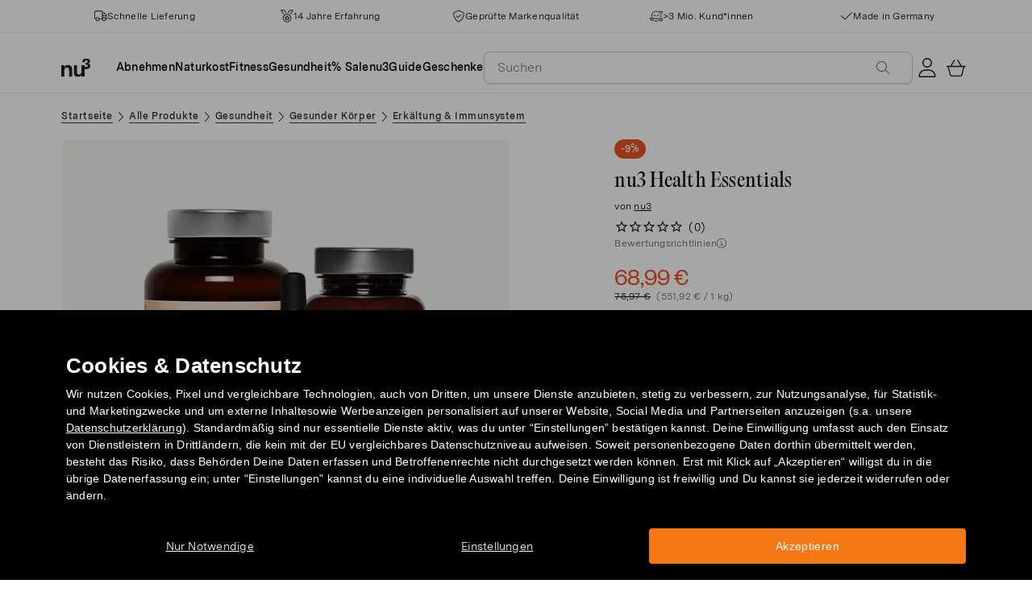

--- FILE ---
content_type: text/html; charset=utf-8
request_url: https://www.nu3.de/products/nu3-health-essentials?variant=43727604351240
body_size: 49996
content:
<!doctype html>
<html class="no-js" lang="de">
  <head>
    <script>window.performance && window.performance.mark && window.performance.mark('shopify.content_for_header.start');</script><meta name="facebook-domain-verification" content="ur88z84n6d08e70xlv74qpky9pextt">
<meta id="shopify-digital-wallet" name="shopify-digital-wallet" content="/9522741329/digital_wallets/dialog">
<meta name="shopify-checkout-api-token" content="2cf45468a2bde77b85932d0ea1aa07a5">
<meta id="in-context-paypal-metadata" data-shop-id="9522741329" data-venmo-supported="false" data-environment="production" data-locale="de_DE" data-paypal-v4="true" data-currency="EUR">
<link rel="alternate" type="application/json+oembed" href="https://www.nu3.de/products/nu3-health-essentials.oembed">
<script async="async" src="/checkouts/internal/preloads.js?locale=de-DE"></script>
<script id="apple-pay-shop-capabilities" type="application/json">{"shopId":9522741329,"countryCode":"DE","currencyCode":"EUR","merchantCapabilities":["supports3DS"],"merchantId":"gid:\/\/shopify\/Shop\/9522741329","merchantName":"nu3de","requiredBillingContactFields":["postalAddress","email"],"requiredShippingContactFields":["postalAddress","email"],"shippingType":"shipping","supportedNetworks":["visa","maestro","masterCard"],"total":{"type":"pending","label":"nu3de","amount":"1.00"},"shopifyPaymentsEnabled":true,"supportsSubscriptions":true}</script>
<script id="shopify-features" type="application/json">{"accessToken":"2cf45468a2bde77b85932d0ea1aa07a5","betas":["rich-media-storefront-analytics"],"domain":"www.nu3.de","predictiveSearch":true,"shopId":9522741329,"locale":"de"}</script>
<script>var Shopify = Shopify || {};
Shopify.shop = "nu3de.myshopify.com";
Shopify.locale = "de";
Shopify.currency = {"active":"EUR","rate":"1.0"};
Shopify.country = "DE";
Shopify.theme = {"name":"nu3de.myshopify.com\/development","id":149180449032,"schema_name":"nu3","schema_version":"1.0.0","theme_store_id":null,"role":"main"};
Shopify.theme.handle = "null";
Shopify.theme.style = {"id":null,"handle":null};
Shopify.cdnHost = "www.nu3.de/cdn";
Shopify.routes = Shopify.routes || {};
Shopify.routes.root = "/";</script>
<script type="module">!function(o){(o.Shopify=o.Shopify||{}).modules=!0}(window);</script>
<script>!function(o){function n(){var o=[];function n(){o.push(Array.prototype.slice.apply(arguments))}return n.q=o,n}var t=o.Shopify=o.Shopify||{};t.loadFeatures=n(),t.autoloadFeatures=n()}(window);</script>
<script id="shop-js-analytics" type="application/json">{"pageType":"product"}</script>
<script defer="defer" async type="module" src="//www.nu3.de/cdn/shopifycloud/shop-js/modules/v2/client.init-shop-cart-sync_e98Ab_XN.de.esm.js"></script>
<script defer="defer" async type="module" src="//www.nu3.de/cdn/shopifycloud/shop-js/modules/v2/chunk.common_Pcw9EP95.esm.js"></script>
<script defer="defer" async type="module" src="//www.nu3.de/cdn/shopifycloud/shop-js/modules/v2/chunk.modal_CzmY4ZhL.esm.js"></script>
<script type="module">
  await import("//www.nu3.de/cdn/shopifycloud/shop-js/modules/v2/client.init-shop-cart-sync_e98Ab_XN.de.esm.js");
await import("//www.nu3.de/cdn/shopifycloud/shop-js/modules/v2/chunk.common_Pcw9EP95.esm.js");
await import("//www.nu3.de/cdn/shopifycloud/shop-js/modules/v2/chunk.modal_CzmY4ZhL.esm.js");

  window.Shopify.SignInWithShop?.initShopCartSync?.({"fedCMEnabled":true,"windoidEnabled":true});

</script>
<script>(function() {
  var isLoaded = false;
  function asyncLoad() {
    if (isLoaded) return;
    isLoaded = true;
    var urls = ["https:\/\/na.shgcdn3.com\/collector.js?shop=nu3de.myshopify.com","https:\/\/cdn1.stamped.io\/files\/widget.min.js?shop=nu3de.myshopify.com","\/\/cdn.shopify.com\/proxy\/a7159bc1104df3890b61322c2f340c268d8f7b378cda12faa5d2387e93a3f147\/snippet.plugins.emarsys.net\/emarsys-shopify-pixel-utility.js?shop=nu3de.myshopify.com\u0026sp-cache-control=cHVibGljLCBtYXgtYWdlPTkwMA","\/\/cdn.shopify.com\/proxy\/4bc3c9dbe1f3d54975bd7fb389e850aac864ec639134a46f2fb5b443c68f126c\/cdn.scarabresearch.com\/js\/1198CFE4B04D6BA4\/scarab-v2.js?shop=nu3de.myshopify.com\u0026sp-cache-control=cHVibGljLCBtYXgtYWdlPTkwMA","https:\/\/customer-first-focus.b-cdn.net\/cffPCLoader_min.js?shop=nu3de.myshopify.com"];
    for (var i = 0; i < urls.length; i++) {
      var s = document.createElement('script');
      s.type = 'text/javascript';
      s.async = true;
      s.src = urls[i];
      var x = document.getElementsByTagName('script')[0];
      x.parentNode.insertBefore(s, x);
    }
  };
  if(window.attachEvent) {
    window.attachEvent('onload', asyncLoad);
  } else {
    window.addEventListener('load', asyncLoad, false);
  }
})();</script>
<script id="__st">var __st={"a":9522741329,"offset":3600,"reqid":"e1e06bad-3a64-4ef9-a3da-08a7f2e9d769-1769073802","pageurl":"www.nu3.de\/products\/nu3-health-essentials?variant=43727604351240","u":"fc948f9d0220","p":"product","rtyp":"product","rid":8027376746760};</script>
<script>window.ShopifyPaypalV4VisibilityTracking = true;</script>
<script id="captcha-bootstrap">!function(){'use strict';const t='contact',e='account',n='new_comment',o=[[t,t],['blogs',n],['comments',n],[t,'customer']],c=[[e,'customer_login'],[e,'guest_login'],[e,'recover_customer_password'],[e,'create_customer']],r=t=>t.map((([t,e])=>`form[action*='/${t}']:not([data-nocaptcha='true']) input[name='form_type'][value='${e}']`)).join(','),a=t=>()=>t?[...document.querySelectorAll(t)].map((t=>t.form)):[];function s(){const t=[...o],e=r(t);return a(e)}const i='password',u='form_key',d=['recaptcha-v3-token','g-recaptcha-response','h-captcha-response',i],f=()=>{try{return window.sessionStorage}catch{return}},m='__shopify_v',_=t=>t.elements[u];function p(t,e,n=!1){try{const o=window.sessionStorage,c=JSON.parse(o.getItem(e)),{data:r}=function(t){const{data:e,action:n}=t;return t[m]||n?{data:e,action:n}:{data:t,action:n}}(c);for(const[e,n]of Object.entries(r))t.elements[e]&&(t.elements[e].value=n);n&&o.removeItem(e)}catch(o){console.error('form repopulation failed',{error:o})}}const l='form_type',E='cptcha';function T(t){t.dataset[E]=!0}const w=window,h=w.document,L='Shopify',v='ce_forms',y='captcha';let A=!1;((t,e)=>{const n=(g='f06e6c50-85a8-45c8-87d0-21a2b65856fe',I='https://cdn.shopify.com/shopifycloud/storefront-forms-hcaptcha/ce_storefront_forms_captcha_hcaptcha.v1.5.2.iife.js',D={infoText:'Durch hCaptcha geschützt',privacyText:'Datenschutz',termsText:'Allgemeine Geschäftsbedingungen'},(t,e,n)=>{const o=w[L][v],c=o.bindForm;if(c)return c(t,g,e,D).then(n);var r;o.q.push([[t,g,e,D],n]),r=I,A||(h.body.append(Object.assign(h.createElement('script'),{id:'captcha-provider',async:!0,src:r})),A=!0)});var g,I,D;w[L]=w[L]||{},w[L][v]=w[L][v]||{},w[L][v].q=[],w[L][y]=w[L][y]||{},w[L][y].protect=function(t,e){n(t,void 0,e),T(t)},Object.freeze(w[L][y]),function(t,e,n,w,h,L){const[v,y,A,g]=function(t,e,n){const i=e?o:[],u=t?c:[],d=[...i,...u],f=r(d),m=r(i),_=r(d.filter((([t,e])=>n.includes(e))));return[a(f),a(m),a(_),s()]}(w,h,L),I=t=>{const e=t.target;return e instanceof HTMLFormElement?e:e&&e.form},D=t=>v().includes(t);t.addEventListener('submit',(t=>{const e=I(t);if(!e)return;const n=D(e)&&!e.dataset.hcaptchaBound&&!e.dataset.recaptchaBound,o=_(e),c=g().includes(e)&&(!o||!o.value);(n||c)&&t.preventDefault(),c&&!n&&(function(t){try{if(!f())return;!function(t){const e=f();if(!e)return;const n=_(t);if(!n)return;const o=n.value;o&&e.removeItem(o)}(t);const e=Array.from(Array(32),(()=>Math.random().toString(36)[2])).join('');!function(t,e){_(t)||t.append(Object.assign(document.createElement('input'),{type:'hidden',name:u})),t.elements[u].value=e}(t,e),function(t,e){const n=f();if(!n)return;const o=[...t.querySelectorAll(`input[type='${i}']`)].map((({name:t})=>t)),c=[...d,...o],r={};for(const[a,s]of new FormData(t).entries())c.includes(a)||(r[a]=s);n.setItem(e,JSON.stringify({[m]:1,action:t.action,data:r}))}(t,e)}catch(e){console.error('failed to persist form',e)}}(e),e.submit())}));const S=(t,e)=>{t&&!t.dataset[E]&&(n(t,e.some((e=>e===t))),T(t))};for(const o of['focusin','change'])t.addEventListener(o,(t=>{const e=I(t);D(e)&&S(e,y())}));const B=e.get('form_key'),M=e.get(l),P=B&&M;t.addEventListener('DOMContentLoaded',(()=>{const t=y();if(P)for(const e of t)e.elements[l].value===M&&p(e,B);[...new Set([...A(),...v().filter((t=>'true'===t.dataset.shopifyCaptcha))])].forEach((e=>S(e,t)))}))}(h,new URLSearchParams(w.location.search),n,t,e,['guest_login'])})(!0,!0)}();</script>
<script integrity="sha256-4kQ18oKyAcykRKYeNunJcIwy7WH5gtpwJnB7kiuLZ1E=" data-source-attribution="shopify.loadfeatures" defer="defer" src="//www.nu3.de/cdn/shopifycloud/storefront/assets/storefront/load_feature-a0a9edcb.js" crossorigin="anonymous"></script>
<script data-source-attribution="shopify.dynamic_checkout.dynamic.init">var Shopify=Shopify||{};Shopify.PaymentButton=Shopify.PaymentButton||{isStorefrontPortableWallets:!0,init:function(){window.Shopify.PaymentButton.init=function(){};var t=document.createElement("script");t.src="https://www.nu3.de/cdn/shopifycloud/portable-wallets/latest/portable-wallets.de.js",t.type="module",document.head.appendChild(t)}};
</script>
<script data-source-attribution="shopify.dynamic_checkout.buyer_consent">
  function portableWalletsHideBuyerConsent(e){var t=document.getElementById("shopify-buyer-consent"),n=document.getElementById("shopify-subscription-policy-button");t&&n&&(t.classList.add("hidden"),t.setAttribute("aria-hidden","true"),n.removeEventListener("click",e))}function portableWalletsShowBuyerConsent(e){var t=document.getElementById("shopify-buyer-consent"),n=document.getElementById("shopify-subscription-policy-button");t&&n&&(t.classList.remove("hidden"),t.removeAttribute("aria-hidden"),n.addEventListener("click",e))}window.Shopify?.PaymentButton&&(window.Shopify.PaymentButton.hideBuyerConsent=portableWalletsHideBuyerConsent,window.Shopify.PaymentButton.showBuyerConsent=portableWalletsShowBuyerConsent);
</script>
<script data-source-attribution="shopify.dynamic_checkout.cart.bootstrap">document.addEventListener("DOMContentLoaded",(function(){function t(){return document.querySelector("shopify-accelerated-checkout-cart, shopify-accelerated-checkout")}if(t())Shopify.PaymentButton.init();else{new MutationObserver((function(e,n){t()&&(Shopify.PaymentButton.init(),n.disconnect())})).observe(document.body,{childList:!0,subtree:!0})}}));
</script>
<link id="shopify-accelerated-checkout-styles" rel="stylesheet" media="screen" href="https://www.nu3.de/cdn/shopifycloud/portable-wallets/latest/accelerated-checkout-backwards-compat.css" crossorigin="anonymous">
<style id="shopify-accelerated-checkout-cart">
        #shopify-buyer-consent {
  margin-top: 1em;
  display: inline-block;
  width: 100%;
}

#shopify-buyer-consent.hidden {
  display: none;
}

#shopify-subscription-policy-button {
  background: none;
  border: none;
  padding: 0;
  text-decoration: underline;
  font-size: inherit;
  cursor: pointer;
}

#shopify-subscription-policy-button::before {
  box-shadow: none;
}

      </style>
<link rel="stylesheet" media="screen" href="//www.nu3.de/cdn/shop/t/38/compiled_assets/styles.css?v=112755">
<script>window.performance && window.performance.mark && window.performance.mark('shopify.content_for_header.end');</script>
    <meta charset="utf-8">
<meta http-equiv="X-UA-Compatible" content="IE=edge">
<meta name="viewport" content="width=device-width,initial-scale=1">
<meta name="referrer" content="strict-origin-when-cross-origin">
<meta name="theme-color" content="#FFFFFF">
<link rel="preconnect" href="https://cdn.shopify.com" crossorigin>
<title>nu3 Health Essenstials - Essenzielles Nährstoff-Set | nu3</title>
<meta name="description" content="Nährstoff-Set mit Zink, Bio Vitamin C und Vitamin D Tropfen. Die Nährstoffe tragen zu der normalen Funktion des Immunsystems bei. Jetzt kaufen!"><link rel="canonical" href="https://www.nu3.de/products/nu3-health-essentials"><meta name="robots" content="index, follow"><meta property="og:site_name" content="nu3.de">
<meta property="og:url" content="https://www.nu3.de/products/nu3-health-essentials">
<meta property="og:title" content="| nu3">
<meta property="og:type" content="product">
<meta property="og:description" content="Deine Lieblingsprodukte günstig kaufen: Fitness | Slimming | Nature ✓ 15 % Rabatt für Neukund*innen ✓ Kostenlose Lieferung möglich ✓ Schneller Versand">

<meta property="og:image" content="http://www.nu3.de/cdn/shop/files/9de7b13a174ee1e03d0adbb79ad224e2a348fba7_22025_1200x1200.jpg?v=1763473648">
<meta property="og:image:secure_url" content="//www.nu3.de/cdn/shop/files/9de7b13a174ee1e03d0adbb79ad224e2a348fba7_22025_1200x1200.jpg?v=1763473648">
<meta property="og:price:amount" content="68,99">
<meta property="og:price:currency" content="EUR">
<meta property="og:product:brand" content="nu3">
<meta property="og:product:product_link" content="https://www.nu3.de/products/nu3-health-essentials" />
<meta property="og:product:category" content="gesundheit" /><meta name="twitter:card" content="summary_large_image">
<meta name="twitter:title" content="| nu3">
<meta name="twitter:description" content="Deine Lieblingsprodukte günstig kaufen: Fitness | Slimming | Nature ✓ 15 % Rabatt für Neukund*innen ✓ Kostenlose Lieferung möglich ✓ Schneller Versand">

<link rel="icon" href="//www.nu3.de/cdn/shop/t/38/assets/favicon-96x96.png?v=126758830951070919321761827223" type="image/png" sizes="96x96">
<link rel="icon" type="image/svg+xml" href="//www.nu3.de/cdn/shop/t/38/assets/favicon.svg?v=109560954488801542221761827225" />
<link rel="icon" href="//www.nu3.de/cdn/shop/t/38/assets/favicon.ico?v=11136332034025796491761827224" type="image/x-icon">
<link rel="shortcut icon" href="//www.nu3.de/cdn/shop/t/38/assets/favicon.ico?v=11136332034025796491761827224" type="image/x-icon">
<link rel="apple-touch-icon" sizes="180x180" href="//www.nu3.de/cdn/shop/t/38/assets/apple-touch-icon.png?v=58825466127281826251761827221?v=1769073802">
<link rel="manifest" href="//www.nu3.de/cdn/shop/t/38/assets/site.webmanifest.liquid?v=23239671598802861421761827226">
<meta name="theme-color" content="#f5f5f3">

    <script>
      // Disable Google Fonts from Stamped
      window.stamped_disable_font = true;
    </script>


    <link href="//www.nu3.de/cdn/shop/t/38/assets/store.css?v=83083795011936990891764059611" rel="stylesheet" type="text/css" media="all" />
    <script src="//www.nu3.de/cdn/shop/t/38/assets/store.js?v=105425783163069494961764059413" type="text/javascript"></script>
    <link href="//www.nu3.de/cdn/shop/t/38/assets/header-new.css?v=43110856512449990001764059410" rel="stylesheet" type="text/css" media="all" />
    <script src="//www.nu3.de/cdn/shop/t/38/assets/header-new.js?v=70356921260569629451764059411" defer></script>

    

    <script>
      document.documentElement.className = document.documentElement.className.replace('no-js', 'js');
      if (Shopify.designMode) {
        document.documentElement.classList.add('shopify-design-mode');
      }
    </script>
    <link rel="stylesheet" type="text/css" href="https://cdn.jsdelivr.net/npm/toastify-js/src/toastify.min.css">
    <link rel="stylesheet" href="https://cdn.jsdelivr.net/npm/swiper@10/swiper-bundle.min.css">
    <script src="https://cdn.jsdelivr.net/npm/swiper@9/swiper-bundle.min.js"></script>
    <script src="//www.nu3.de/cdn/shop/t/38/assets/constants.js?v=85712183215255590501709203567" defer="defer"></script>
    <script src="//www.nu3.de/cdn/shop/t/38/assets/event-observer.js?v=140221056746486248851709203571" defer="defer"></script>
    <script>const domain='nu3.de',scripts={"nu3.de":"oixd0xxoae"},scriptUrl=scripts[domain],interval=setInterval((()=>{var e,r,t,i,a,n,o;window.Shopify&&window.Shopify.customerPrivacy&&window.Shopify.customerPrivacy.marketingAllowed()&&(clearInterval(interval),scriptUrl&&(e=window,r=document,i="script",a=scriptUrl,e[t="clarity"]=e[t]||function(){(e[t].q=e[t].q||[]).push(arguments)},(n=r.createElement(i)).async=1,n.src="https://www.clarity.ms/tag/"+a,(o=r.getElementsByTagName(i)[0]).parentNode.insertBefore(n,o)))}),100);</script>
    <style>
      html {
        padding-bottom: 0!important;
      }
      #preview-bar-iframe {
        display: none!important;
      }
      .findify-placeholder, .findify-placeholder__header, .findify-placeholder__footer {
        display: none !important;
      }
      #MainContent:has(.findify-search-section) .custom-spinner {
        display: none;
      }
    </style>
  
  

<script type="text/javascript">
  
    window.SHG_CUSTOMER = null;
  
</script>







<!-- BEGIN app block: shopify://apps/persistent-cart/blocks/script_js/4ce05194-341e-4641-aaf4-5a8dad5444cb --><script>
  window.cffPCLiquidPlaced = true;
</script>







  
  
  <script defer src="https://cdn.shopify.com/extensions/019a793c-ad27-7882-8471-201b37e34f5e/persistent-cart-66/assets/cffPC.production.min.js" onerror="this.onerror=null;this.remove();var s=document.createElement('script');s.defer=true;s.src='https://customer-first-focus.b-cdn.net/cffPC.production.min.js';document.head.appendChild(s);"></script>




<!-- END app block --><!-- BEGIN app block: shopify://apps/findify-search-merchandise/blocks/findify-BG-operations/861ae6ec-2c4a-4ae9-bd1b-43913344990c -->

<!-- Findify core -->
<script src="https://cdn.shopify.com/extensions/019be0bc-2dfc-7486-a66f-55c6a12b7b7e/findify-search-and-merchandise-133/assets/core.js"></script>
<script src="//assets.findify.io/nu3de.myshopify.com-config-json.js" async></script>
<script src="https://cdn.shopify.com/extensions/019be0bc-2dfc-7486-a66f-55c6a12b7b7e/findify-search-and-merchandise-133/assets/libraries.js" async></script>
<script src="https://cdn.shopify.com/extensions/019be0bc-2dfc-7486-a66f-55c6a12b7b7e/findify-search-and-merchandise-133/assets/utils.js" async></script>
<script src="https://cdn.shopify.com/extensions/019be0bc-2dfc-7486-a66f-55c6a12b7b7e/findify-search-and-merchandise-133/assets/products.js" async></script>
<script src="https://cdn.shopify.com/extensions/019be0bc-2dfc-7486-a66f-55c6a12b7b7e/findify-search-and-merchandise-133/assets/autocomplete.js" async></script>
<script src="https://cdn.shopify.com/extensions/019be0bc-2dfc-7486-a66f-55c6a12b7b7e/findify-search-and-merchandise-133/assets/grid.js" async></script>
<script src="https://cdn.shopify.com/extensions/019be0bc-2dfc-7486-a66f-55c6a12b7b7e/findify-search-and-merchandise-133/assets/contents.js" async></script>
<script src="https://cdn.shopify.com/extensions/019be0bc-2dfc-7486-a66f-55c6a12b7b7e/findify-search-and-merchandise-133/assets/promo.js" async></script>
<script src="https://cdn.shopify.com/extensions/019be0bc-2dfc-7486-a66f-55c6a12b7b7e/findify-search-and-merchandise-133/assets/pagination.js" async></script>
<script src="https://cdn.shopify.com/extensions/019be0bc-2dfc-7486-a66f-55c6a12b7b7e/findify-search-and-merchandise-133/assets/filters.js" async></script>
<script src="https://cdn.shopify.com/extensions/019be0bc-2dfc-7486-a66f-55c6a12b7b7e/findify-search-and-merchandise-133/assets/sorting.js" async></script>
<script src="https://cdn.shopify.com/extensions/019be0bc-2dfc-7486-a66f-55c6a12b7b7e/findify-search-and-merchandise-133/assets/recommendation.js" async></script>



<script>
  // set image aspect ratio
  const product_card_image_aspect_ratio = 100;
  const aspect_ratio = product_card_image_aspect_ratio <= 0 ? 100 : product_card_image_aspect_ratio;
  document.documentElement.style.setProperty('--findify-product-card-aspect-ratio', `${aspect_ratio}%`);

  window.findifyBGOperationsBlockSettings = {
    useCurrencyConverter : false,
    showProductCardHoverImage: true,
    productQuantityPerBatchRender: 1,
    showColorSwatchesOnDesktop: false, 
    showColorSwatchesOnMobile: false, 
    colorSwatchesStyleDesktop:  2, 
    colorSwatchesStyleMobile: 2, 
    colorSwatchesVisibility: 1
  };
</script>


<!-- END app block --><!-- BEGIN app block: shopify://apps/ab-tasty/blocks/abtasty-tag/50439cd8-89e0-4240-838a-2948c07c763d -->
  
    <script
      type="text/javascript"
      src="https://try.abtasty.com/31e94c4bc923b54c6767e51fd108353d.js"
      async
    ></script>
  
  <script type="text/javascript">
    // This waits for all the external ressources (including ABTasty tag) to load before executing the callback function.
    window.addEventListener('load', function () {
      if(!window.ABTasty) {
        // AB Tasty tag is not loaded so exit.
        return
      }

      if (window.ABTasty.eventState?.['consentValid']?.status === 'complete') {
        updateShopifyDataForWebPixel();
      } else {
        window.addEventListener('abtasty_consentValid', () => {
          updateShopifyDataForWebPixel();
        });
      }

      async function updateShopifyDataForWebPixel() {
        const STORAGE_KEY = 'ABTastyShopify';
        const consentReady = ABTasty.consentReady;
        const shouldHandleSubdomain = "false" === "true";

        if(!consentReady) {
          if(shouldHandleSubdomain) {
            await cookieStore.delete(STORAGE_KEY);
          }
          return localStorage.removeItem(STORAGE_KEY);
        }

        const ABTastyData = {
          identifier: "31e94c4bc923b54c6767e51fd108353d",
          campaigns: ABTasty.getCampaignHistory(),
          visitorId: ABTasty.visitor.id,
          accountId: ABTasty.getAccountSettings().id,
          consent: ABTasty.consentReady,
        };

        if (shouldHandleSubdomain) {
          await cookieStore.set({
            name: STORAGE_KEY,
            value: JSON.stringify(ABTastyData),
            expires: Date.now() + 1 * 24 * 60 * 60 * 1000, // 1 day
            domain: window.location.hostname,
          });
        }
        localStorage.setItem(STORAGE_KEY, JSON.stringify(ABTastyData));
      }
    });
  </script>





<!-- END app block --><!-- BEGIN app block: shopify://apps/hreflang-manager/blocks/gwa-hreflang/35dc0b05-d599-4c8e-8584-8cd17768854a --><!-- BEGIN app snippet: gwa-hreflang-product --><link rel="alternate" hreflang="x-default" href="https://www.nu3.de/products/nu3-health-essentials"><link rel="alternate" hreflang="de-DE" href="https://www.nu3.de/products/nu3-health-essentials"><link rel="alternate" hreflang="de-AT" href="https://www.nu3.at/products/nu3-health-essentials"><!-- END app snippet --><!-- END app block --><script src="https://cdn.shopify.com/extensions/019bdd7a-c110-7969-8f1c-937dfc03ea8a/smile-io-272/assets/smile-loader.js" type="text/javascript" defer="defer"></script>
<link href="https://monorail-edge.shopifysvc.com" rel="dns-prefetch">
<script>(function(){if ("sendBeacon" in navigator && "performance" in window) {try {var session_token_from_headers = performance.getEntriesByType('navigation')[0].serverTiming.find(x => x.name == '_s').description;} catch {var session_token_from_headers = undefined;}var session_cookie_matches = document.cookie.match(/_shopify_s=([^;]*)/);var session_token_from_cookie = session_cookie_matches && session_cookie_matches.length === 2 ? session_cookie_matches[1] : "";var session_token = session_token_from_headers || session_token_from_cookie || "";function handle_abandonment_event(e) {var entries = performance.getEntries().filter(function(entry) {return /monorail-edge.shopifysvc.com/.test(entry.name);});if (!window.abandonment_tracked && entries.length === 0) {window.abandonment_tracked = true;var currentMs = Date.now();var navigation_start = performance.timing.navigationStart;var payload = {shop_id: 9522741329,url: window.location.href,navigation_start,duration: currentMs - navigation_start,session_token,page_type: "product"};window.navigator.sendBeacon("https://monorail-edge.shopifysvc.com/v1/produce", JSON.stringify({schema_id: "online_store_buyer_site_abandonment/1.1",payload: payload,metadata: {event_created_at_ms: currentMs,event_sent_at_ms: currentMs}}));}}window.addEventListener('pagehide', handle_abandonment_event);}}());</script>
<script id="web-pixels-manager-setup">(function e(e,d,r,n,o){if(void 0===o&&(o={}),!Boolean(null===(a=null===(i=window.Shopify)||void 0===i?void 0:i.analytics)||void 0===a?void 0:a.replayQueue)){var i,a;window.Shopify=window.Shopify||{};var t=window.Shopify;t.analytics=t.analytics||{};var s=t.analytics;s.replayQueue=[],s.publish=function(e,d,r){return s.replayQueue.push([e,d,r]),!0};try{self.performance.mark("wpm:start")}catch(e){}var l=function(){var e={modern:/Edge?\/(1{2}[4-9]|1[2-9]\d|[2-9]\d{2}|\d{4,})\.\d+(\.\d+|)|Firefox\/(1{2}[4-9]|1[2-9]\d|[2-9]\d{2}|\d{4,})\.\d+(\.\d+|)|Chrom(ium|e)\/(9{2}|\d{3,})\.\d+(\.\d+|)|(Maci|X1{2}).+ Version\/(15\.\d+|(1[6-9]|[2-9]\d|\d{3,})\.\d+)([,.]\d+|)( \(\w+\)|)( Mobile\/\w+|) Safari\/|Chrome.+OPR\/(9{2}|\d{3,})\.\d+\.\d+|(CPU[ +]OS|iPhone[ +]OS|CPU[ +]iPhone|CPU IPhone OS|CPU iPad OS)[ +]+(15[._]\d+|(1[6-9]|[2-9]\d|\d{3,})[._]\d+)([._]\d+|)|Android:?[ /-](13[3-9]|1[4-9]\d|[2-9]\d{2}|\d{4,})(\.\d+|)(\.\d+|)|Android.+Firefox\/(13[5-9]|1[4-9]\d|[2-9]\d{2}|\d{4,})\.\d+(\.\d+|)|Android.+Chrom(ium|e)\/(13[3-9]|1[4-9]\d|[2-9]\d{2}|\d{4,})\.\d+(\.\d+|)|SamsungBrowser\/([2-9]\d|\d{3,})\.\d+/,legacy:/Edge?\/(1[6-9]|[2-9]\d|\d{3,})\.\d+(\.\d+|)|Firefox\/(5[4-9]|[6-9]\d|\d{3,})\.\d+(\.\d+|)|Chrom(ium|e)\/(5[1-9]|[6-9]\d|\d{3,})\.\d+(\.\d+|)([\d.]+$|.*Safari\/(?![\d.]+ Edge\/[\d.]+$))|(Maci|X1{2}).+ Version\/(10\.\d+|(1[1-9]|[2-9]\d|\d{3,})\.\d+)([,.]\d+|)( \(\w+\)|)( Mobile\/\w+|) Safari\/|Chrome.+OPR\/(3[89]|[4-9]\d|\d{3,})\.\d+\.\d+|(CPU[ +]OS|iPhone[ +]OS|CPU[ +]iPhone|CPU IPhone OS|CPU iPad OS)[ +]+(10[._]\d+|(1[1-9]|[2-9]\d|\d{3,})[._]\d+)([._]\d+|)|Android:?[ /-](13[3-9]|1[4-9]\d|[2-9]\d{2}|\d{4,})(\.\d+|)(\.\d+|)|Mobile Safari.+OPR\/([89]\d|\d{3,})\.\d+\.\d+|Android.+Firefox\/(13[5-9]|1[4-9]\d|[2-9]\d{2}|\d{4,})\.\d+(\.\d+|)|Android.+Chrom(ium|e)\/(13[3-9]|1[4-9]\d|[2-9]\d{2}|\d{4,})\.\d+(\.\d+|)|Android.+(UC? ?Browser|UCWEB|U3)[ /]?(15\.([5-9]|\d{2,})|(1[6-9]|[2-9]\d|\d{3,})\.\d+)\.\d+|SamsungBrowser\/(5\.\d+|([6-9]|\d{2,})\.\d+)|Android.+MQ{2}Browser\/(14(\.(9|\d{2,})|)|(1[5-9]|[2-9]\d|\d{3,})(\.\d+|))(\.\d+|)|K[Aa][Ii]OS\/(3\.\d+|([4-9]|\d{2,})\.\d+)(\.\d+|)/},d=e.modern,r=e.legacy,n=navigator.userAgent;return n.match(d)?"modern":n.match(r)?"legacy":"unknown"}(),u="modern"===l?"modern":"legacy",c=(null!=n?n:{modern:"",legacy:""})[u],f=function(e){return[e.baseUrl,"/wpm","/b",e.hashVersion,"modern"===e.buildTarget?"m":"l",".js"].join("")}({baseUrl:d,hashVersion:r,buildTarget:u}),m=function(e){var d=e.version,r=e.bundleTarget,n=e.surface,o=e.pageUrl,i=e.monorailEndpoint;return{emit:function(e){var a=e.status,t=e.errorMsg,s=(new Date).getTime(),l=JSON.stringify({metadata:{event_sent_at_ms:s},events:[{schema_id:"web_pixels_manager_load/3.1",payload:{version:d,bundle_target:r,page_url:o,status:a,surface:n,error_msg:t},metadata:{event_created_at_ms:s}}]});if(!i)return console&&console.warn&&console.warn("[Web Pixels Manager] No Monorail endpoint provided, skipping logging."),!1;try{return self.navigator.sendBeacon.bind(self.navigator)(i,l)}catch(e){}var u=new XMLHttpRequest;try{return u.open("POST",i,!0),u.setRequestHeader("Content-Type","text/plain"),u.send(l),!0}catch(e){return console&&console.warn&&console.warn("[Web Pixels Manager] Got an unhandled error while logging to Monorail."),!1}}}}({version:r,bundleTarget:l,surface:e.surface,pageUrl:self.location.href,monorailEndpoint:e.monorailEndpoint});try{o.browserTarget=l,function(e){var d=e.src,r=e.async,n=void 0===r||r,o=e.onload,i=e.onerror,a=e.sri,t=e.scriptDataAttributes,s=void 0===t?{}:t,l=document.createElement("script"),u=document.querySelector("head"),c=document.querySelector("body");if(l.async=n,l.src=d,a&&(l.integrity=a,l.crossOrigin="anonymous"),s)for(var f in s)if(Object.prototype.hasOwnProperty.call(s,f))try{l.dataset[f]=s[f]}catch(e){}if(o&&l.addEventListener("load",o),i&&l.addEventListener("error",i),u)u.appendChild(l);else{if(!c)throw new Error("Did not find a head or body element to append the script");c.appendChild(l)}}({src:f,async:!0,onload:function(){if(!function(){var e,d;return Boolean(null===(d=null===(e=window.Shopify)||void 0===e?void 0:e.analytics)||void 0===d?void 0:d.initialized)}()){var d=window.webPixelsManager.init(e)||void 0;if(d){var r=window.Shopify.analytics;r.replayQueue.forEach((function(e){var r=e[0],n=e[1],o=e[2];d.publishCustomEvent(r,n,o)})),r.replayQueue=[],r.publish=d.publishCustomEvent,r.visitor=d.visitor,r.initialized=!0}}},onerror:function(){return m.emit({status:"failed",errorMsg:"".concat(f," has failed to load")})},sri:function(e){var d=/^sha384-[A-Za-z0-9+/=]+$/;return"string"==typeof e&&d.test(e)}(c)?c:"",scriptDataAttributes:o}),m.emit({status:"loading"})}catch(e){m.emit({status:"failed",errorMsg:(null==e?void 0:e.message)||"Unknown error"})}}})({shopId: 9522741329,storefrontBaseUrl: "https://www.nu3.de",extensionsBaseUrl: "https://extensions.shopifycdn.com/cdn/shopifycloud/web-pixels-manager",monorailEndpoint: "https://monorail-edge.shopifysvc.com/unstable/produce_batch",surface: "storefront-renderer",enabledBetaFlags: ["2dca8a86"],webPixelsConfigList: [{"id":"3355640072","configuration":"{\"getbackId\":\"undefined\",\"optimizeSettings\":\"{\\\"version\\\":\\\"3\\\",\\\"checkoutProducts\\\":true,\\\"employeeBenefits\\\":{\\\"isEnabled\\\":false,\\\"showWidgetOnDashboard\\\":false,\\\"addToSidebar\\\":false},\\\"voucherNetwork\\\":{\\\"settingType\\\":\\\"country\\\",\\\"cookieTracking\\\":true,\\\"countries\\\":{\\\"ids\\\":{\\\"DE\\\":{\\\"languages\\\":{\\\"DE\\\":{\\\"iframeContainerQuerySelector\\\":\\\"\\\",\\\"trafficMediumNumber\\\":\\\"9\\\",\\\"trafficSourceNumber\\\":\\\"1234\\\",\\\"isEnabled\\\":true}}}}}}}\"}","eventPayloadVersion":"v1","runtimeContext":"STRICT","scriptVersion":"1e0284a60eac0c7eb6b8353b3e8de6a4","type":"APP","apiClientId":232389967873,"privacyPurposes":[],"dataSharingAdjustments":{"protectedCustomerApprovalScopes":["read_customer_address","read_customer_email","read_customer_name","read_customer_phone","read_customer_personal_data"]}},{"id":"3228107016","configuration":"{\"accountID\":\"Yb4ggV\",\"webPixelConfig\":\"eyJlbmFibGVBZGRlZFRvQ2FydEV2ZW50cyI6IGZhbHNlfQ==\"}","eventPayloadVersion":"v1","runtimeContext":"STRICT","scriptVersion":"524f6c1ee37bacdca7657a665bdca589","type":"APP","apiClientId":123074,"privacyPurposes":["ANALYTICS","MARKETING"],"dataSharingAdjustments":{"protectedCustomerApprovalScopes":["read_customer_address","read_customer_email","read_customer_name","read_customer_personal_data","read_customer_phone"]}},{"id":"993722632","configuration":"{\"cart_viewed\":\"true\",\"checkout_address_info_submitted\":\"true\",\"checkout_completed\":\"true\",\"checkout_contact_info_submitted\":\"true\",\"checkout_shipping_info_submitted\":\"true\",\"checkout_started\":\"true\",\"collection_viewed\":\"true\",\"page_viewed\":\"true\",\"payment_info_submitted\":\"true\",\"product_added_to_cart\":\"true\",\"product_removed_from_cart\":\"true\",\"product_viewed\":\"true\",\"search_submitted\":\"true\"}","eventPayloadVersion":"v1","runtimeContext":"STRICT","scriptVersion":"5c605eca84777f48455eade5dcb0bf95","type":"APP","apiClientId":100317265921,"privacyPurposes":["ANALYTICS"],"dataSharingAdjustments":{"protectedCustomerApprovalScopes":[]}},{"id":"758284552","configuration":"{\"merchantID\":\"1198CFE4B04D6BA4\",\"PreferredContactIdentifier\":\"email\"}","eventPayloadVersion":"v1","runtimeContext":"STRICT","scriptVersion":"b463d82c6329ae426c140cd8b1922cbd","type":"APP","apiClientId":1936730,"privacyPurposes":["ANALYTICS","MARKETING","SALE_OF_DATA"],"dataSharingAdjustments":{"protectedCustomerApprovalScopes":["read_customer_address","read_customer_email","read_customer_name","read_customer_personal_data","read_customer_phone"]}},{"id":"456098056","configuration":"{\"pixel_id\":\"1471678293048283\",\"pixel_type\":\"facebook_pixel\",\"metaapp_system_user_token\":\"-\"}","eventPayloadVersion":"v1","runtimeContext":"OPEN","scriptVersion":"ca16bc87fe92b6042fbaa3acc2fbdaa6","type":"APP","apiClientId":2329312,"privacyPurposes":["ANALYTICS","MARKETING","SALE_OF_DATA"],"dataSharingAdjustments":{"protectedCustomerApprovalScopes":["read_customer_address","read_customer_email","read_customer_name","read_customer_personal_data","read_customer_phone"]}},{"id":"36241672","configuration":"{\"myshopifyDomain\":\"nu3de.myshopify.com\"}","eventPayloadVersion":"v1","runtimeContext":"STRICT","scriptVersion":"23b97d18e2aa74363140dc29c9284e87","type":"APP","apiClientId":2775569,"privacyPurposes":["ANALYTICS","MARKETING","SALE_OF_DATA"],"dataSharingAdjustments":{"protectedCustomerApprovalScopes":["read_customer_address","read_customer_email","read_customer_name","read_customer_phone","read_customer_personal_data"]}},{"id":"97550600","eventPayloadVersion":"1","runtimeContext":"LAX","scriptVersion":"2","type":"CUSTOM","privacyPurposes":["MARKETING"],"name":"Medallia"},{"id":"97616136","eventPayloadVersion":"1","runtimeContext":"LAX","scriptVersion":"12","type":"CUSTOM","privacyPurposes":["MARKETING"],"name":"Google Tag Manager"},{"id":"97747208","eventPayloadVersion":"1","runtimeContext":"LAX","scriptVersion":"3","type":"CUSTOM","privacyPurposes":["ANALYTICS","MARKETING"],"name":"Econda"},{"id":"104825096","eventPayloadVersion":"1","runtimeContext":"LAX","scriptVersion":"6","type":"CUSTOM","privacyPurposes":["ANALYTICS","MARKETING"],"name":"Econda Checkout"},{"id":"111542536","eventPayloadVersion":"1","runtimeContext":"LAX","scriptVersion":"5","type":"CUSTOM","privacyPurposes":["ANALYTICS","MARKETING"],"name":"Google Ads - WEVENTURE"},{"id":"shopify-app-pixel","configuration":"{}","eventPayloadVersion":"v1","runtimeContext":"STRICT","scriptVersion":"0450","apiClientId":"shopify-pixel","type":"APP","privacyPurposes":["ANALYTICS","MARKETING"]},{"id":"shopify-custom-pixel","eventPayloadVersion":"v1","runtimeContext":"LAX","scriptVersion":"0450","apiClientId":"shopify-pixel","type":"CUSTOM","privacyPurposes":["ANALYTICS","MARKETING"]}],isMerchantRequest: false,initData: {"shop":{"name":"nu3de","paymentSettings":{"currencyCode":"EUR"},"myshopifyDomain":"nu3de.myshopify.com","countryCode":"DE","storefrontUrl":"https:\/\/www.nu3.de"},"customer":null,"cart":null,"checkout":null,"productVariants":[{"price":{"amount":68.99,"currencyCode":"EUR"},"product":{"title":"nu3 Health Essentials","vendor":"nu3","id":"8027376746760","untranslatedTitle":"nu3 Health Essentials","url":"\/products\/nu3-health-essentials","type":"Health"},"id":"43727604351240","image":{"src":"\/\/www.nu3.de\/cdn\/shop\/files\/9de7b13a174ee1e03d0adbb79ad224e2a348fba7_22025.jpg?v=1763473648"},"sku":"nu3_22025","title":"Default Title","untranslatedTitle":"Default Title"}],"purchasingCompany":null},},"https://www.nu3.de/cdn","fcfee988w5aeb613cpc8e4bc33m6693e112",{"modern":"","legacy":""},{"shopId":"9522741329","storefrontBaseUrl":"https:\/\/www.nu3.de","extensionBaseUrl":"https:\/\/extensions.shopifycdn.com\/cdn\/shopifycloud\/web-pixels-manager","surface":"storefront-renderer","enabledBetaFlags":"[\"2dca8a86\"]","isMerchantRequest":"false","hashVersion":"fcfee988w5aeb613cpc8e4bc33m6693e112","publish":"custom","events":"[[\"page_viewed\",{}],[\"product_viewed\",{\"productVariant\":{\"price\":{\"amount\":68.99,\"currencyCode\":\"EUR\"},\"product\":{\"title\":\"nu3 Health Essentials\",\"vendor\":\"nu3\",\"id\":\"8027376746760\",\"untranslatedTitle\":\"nu3 Health Essentials\",\"url\":\"\/products\/nu3-health-essentials\",\"type\":\"Health\"},\"id\":\"43727604351240\",\"image\":{\"src\":\"\/\/www.nu3.de\/cdn\/shop\/files\/9de7b13a174ee1e03d0adbb79ad224e2a348fba7_22025.jpg?v=1763473648\"},\"sku\":\"nu3_22025\",\"title\":\"Default Title\",\"untranslatedTitle\":\"Default Title\"}}]]"});</script><script>
  window.ShopifyAnalytics = window.ShopifyAnalytics || {};
  window.ShopifyAnalytics.meta = window.ShopifyAnalytics.meta || {};
  window.ShopifyAnalytics.meta.currency = 'EUR';
  var meta = {"product":{"id":8027376746760,"gid":"gid:\/\/shopify\/Product\/8027376746760","vendor":"nu3","type":"Health","handle":"nu3-health-essentials","variants":[{"id":43727604351240,"price":6899,"name":"nu3 Health Essentials","public_title":null,"sku":"nu3_22025"}],"remote":false},"page":{"pageType":"product","resourceType":"product","resourceId":8027376746760,"requestId":"e1e06bad-3a64-4ef9-a3da-08a7f2e9d769-1769073802"}};
  for (var attr in meta) {
    window.ShopifyAnalytics.meta[attr] = meta[attr];
  }
</script>
<script class="analytics">
  (function () {
    var customDocumentWrite = function(content) {
      var jquery = null;

      if (window.jQuery) {
        jquery = window.jQuery;
      } else if (window.Checkout && window.Checkout.$) {
        jquery = window.Checkout.$;
      }

      if (jquery) {
        jquery('body').append(content);
      }
    };

    var hasLoggedConversion = function(token) {
      if (token) {
        return document.cookie.indexOf('loggedConversion=' + token) !== -1;
      }
      return false;
    }

    var setCookieIfConversion = function(token) {
      if (token) {
        var twoMonthsFromNow = new Date(Date.now());
        twoMonthsFromNow.setMonth(twoMonthsFromNow.getMonth() + 2);

        document.cookie = 'loggedConversion=' + token + '; expires=' + twoMonthsFromNow;
      }
    }

    var trekkie = window.ShopifyAnalytics.lib = window.trekkie = window.trekkie || [];
    if (trekkie.integrations) {
      return;
    }
    trekkie.methods = [
      'identify',
      'page',
      'ready',
      'track',
      'trackForm',
      'trackLink'
    ];
    trekkie.factory = function(method) {
      return function() {
        var args = Array.prototype.slice.call(arguments);
        args.unshift(method);
        trekkie.push(args);
        return trekkie;
      };
    };
    for (var i = 0; i < trekkie.methods.length; i++) {
      var key = trekkie.methods[i];
      trekkie[key] = trekkie.factory(key);
    }
    trekkie.load = function(config) {
      trekkie.config = config || {};
      trekkie.config.initialDocumentCookie = document.cookie;
      var first = document.getElementsByTagName('script')[0];
      var script = document.createElement('script');
      script.type = 'text/javascript';
      script.onerror = function(e) {
        var scriptFallback = document.createElement('script');
        scriptFallback.type = 'text/javascript';
        scriptFallback.onerror = function(error) {
                var Monorail = {
      produce: function produce(monorailDomain, schemaId, payload) {
        var currentMs = new Date().getTime();
        var event = {
          schema_id: schemaId,
          payload: payload,
          metadata: {
            event_created_at_ms: currentMs,
            event_sent_at_ms: currentMs
          }
        };
        return Monorail.sendRequest("https://" + monorailDomain + "/v1/produce", JSON.stringify(event));
      },
      sendRequest: function sendRequest(endpointUrl, payload) {
        // Try the sendBeacon API
        if (window && window.navigator && typeof window.navigator.sendBeacon === 'function' && typeof window.Blob === 'function' && !Monorail.isIos12()) {
          var blobData = new window.Blob([payload], {
            type: 'text/plain'
          });

          if (window.navigator.sendBeacon(endpointUrl, blobData)) {
            return true;
          } // sendBeacon was not successful

        } // XHR beacon

        var xhr = new XMLHttpRequest();

        try {
          xhr.open('POST', endpointUrl);
          xhr.setRequestHeader('Content-Type', 'text/plain');
          xhr.send(payload);
        } catch (e) {
          console.log(e);
        }

        return false;
      },
      isIos12: function isIos12() {
        return window.navigator.userAgent.lastIndexOf('iPhone; CPU iPhone OS 12_') !== -1 || window.navigator.userAgent.lastIndexOf('iPad; CPU OS 12_') !== -1;
      }
    };
    Monorail.produce('monorail-edge.shopifysvc.com',
      'trekkie_storefront_load_errors/1.1',
      {shop_id: 9522741329,
      theme_id: 149180449032,
      app_name: "storefront",
      context_url: window.location.href,
      source_url: "//www.nu3.de/cdn/s/trekkie.storefront.1bbfab421998800ff09850b62e84b8915387986d.min.js"});

        };
        scriptFallback.async = true;
        scriptFallback.src = '//www.nu3.de/cdn/s/trekkie.storefront.1bbfab421998800ff09850b62e84b8915387986d.min.js';
        first.parentNode.insertBefore(scriptFallback, first);
      };
      script.async = true;
      script.src = '//www.nu3.de/cdn/s/trekkie.storefront.1bbfab421998800ff09850b62e84b8915387986d.min.js';
      first.parentNode.insertBefore(script, first);
    };
    trekkie.load(
      {"Trekkie":{"appName":"storefront","development":false,"defaultAttributes":{"shopId":9522741329,"isMerchantRequest":null,"themeId":149180449032,"themeCityHash":"13281350039963567379","contentLanguage":"de","currency":"EUR"},"isServerSideCookieWritingEnabled":true,"monorailRegion":"shop_domain","enabledBetaFlags":["65f19447"]},"Session Attribution":{},"S2S":{"facebookCapiEnabled":true,"source":"trekkie-storefront-renderer","apiClientId":580111}}
    );

    var loaded = false;
    trekkie.ready(function() {
      if (loaded) return;
      loaded = true;

      window.ShopifyAnalytics.lib = window.trekkie;

      var originalDocumentWrite = document.write;
      document.write = customDocumentWrite;
      try { window.ShopifyAnalytics.merchantGoogleAnalytics.call(this); } catch(error) {};
      document.write = originalDocumentWrite;

      window.ShopifyAnalytics.lib.page(null,{"pageType":"product","resourceType":"product","resourceId":8027376746760,"requestId":"e1e06bad-3a64-4ef9-a3da-08a7f2e9d769-1769073802","shopifyEmitted":true});

      var match = window.location.pathname.match(/checkouts\/(.+)\/(thank_you|post_purchase)/)
      var token = match? match[1]: undefined;
      if (!hasLoggedConversion(token)) {
        setCookieIfConversion(token);
        window.ShopifyAnalytics.lib.track("Viewed Product",{"currency":"EUR","variantId":43727604351240,"productId":8027376746760,"productGid":"gid:\/\/shopify\/Product\/8027376746760","name":"nu3 Health Essentials","price":"68.99","sku":"nu3_22025","brand":"nu3","variant":null,"category":"Health","nonInteraction":true,"remote":false},undefined,undefined,{"shopifyEmitted":true});
      window.ShopifyAnalytics.lib.track("monorail:\/\/trekkie_storefront_viewed_product\/1.1",{"currency":"EUR","variantId":43727604351240,"productId":8027376746760,"productGid":"gid:\/\/shopify\/Product\/8027376746760","name":"nu3 Health Essentials","price":"68.99","sku":"nu3_22025","brand":"nu3","variant":null,"category":"Health","nonInteraction":true,"remote":false,"referer":"https:\/\/www.nu3.de\/products\/nu3-health-essentials?variant=43727604351240"});
      }
    });


        var eventsListenerScript = document.createElement('script');
        eventsListenerScript.async = true;
        eventsListenerScript.src = "//www.nu3.de/cdn/shopifycloud/storefront/assets/shop_events_listener-3da45d37.js";
        document.getElementsByTagName('head')[0].appendChild(eventsListenerScript);

})();</script>
<script
  defer
  src="https://www.nu3.de/cdn/shopifycloud/perf-kit/shopify-perf-kit-3.0.4.min.js"
  data-application="storefront-renderer"
  data-shop-id="9522741329"
  data-render-region="gcp-us-east1"
  data-page-type="product"
  data-theme-instance-id="149180449032"
  data-theme-name="nu3"
  data-theme-version="1.0.0"
  data-monorail-region="shop_domain"
  data-resource-timing-sampling-rate="10"
  data-shs="true"
  data-shs-beacon="true"
  data-shs-export-with-fetch="true"
  data-shs-logs-sample-rate="1"
  data-shs-beacon-endpoint="https://www.nu3.de/api/collect"
></script>
</head>

  <body>
    
      <!-- BEGIN sections: header-group -->
<div id="shopify-section-sections--19174080872712__9b5df77e-effa-4e9e-8f51-555ce4866869" class="shopify-section shopify-section-group-header-group">
      

<script>
  let renderRibbons = Array.from(document.querySelectorAll('.announcement-ribbon-wrapper'));
  function setToLs(id) {
    localStorage.setItem(id, Date.now().toString());
  }

  function canShowRibbon(id) {
    const timeStamp = localStorage.getItem(id);
    if (!timeStamp) {
      return true;
    }
    return Date.now() - Number(timeStamp) >= 1000 * 60 * 60 * 24;
  }

  function setRibbonVisibility() {
    renderRibbons = renderRibbons.filter(item => {
      if (canShowRibbon(item.id)) {
        return true;
      } else {
        item.style.display = 'none';
        return false;
      }
    });
    if (renderRibbons.length) {
      document.body.style.marginTop =
        renderRibbons[renderRibbons.length - 1].dataset.position === 'top' ? '60px' : '0px';
      document.body.style.marginBottom =
        renderRibbons[renderRibbons.length - 1].dataset.position === 'bottom' ? '60px' : '0px';
    } else {
      document.body.style.marginTop = '0px';
      document.body.style.marginBottom = '0px';
    }
  }

  function closeAnnouncementRibbon() {
    let item = this;
    item = item.parentElement.parentElement;
    item.style.display = 'none';
    renderRibbons.pop();
    setToLs(item.id);
    if (!renderRibbons.length) {
      if (['top', 'bottom'].indexOf(item.dataset.position) !== -1) {
        document.body.style.marginTop = '0px';
        document.body.style.marginBottom = '0px';
      }
      return;
    }
    setRibbonVisibility();
  }

  document.addEventListener('shopify:section:load', setRibbonVisibility);
  document.addEventListener('DOMContentLoaded', setRibbonVisibility);
  document.querySelectorAll('.announcement-ribbon-close').forEach(function (item) {
    item.addEventListener('click', closeAnnouncementRibbon);
  });
</script>


<style> #shopify-section-sections--19174080872712__9b5df77e-effa-4e9e-8f51-555ce4866869 .bg-health-50 {background-color: #92dbee;} </style></div><div id="shopify-section-sections--19174080872712__usp_banner_pf6FPy" class="shopify-section shopify-section-group-header-group">
<div
  id="section-077f97fce4b5e331f1f9eb16add1b0f7"
  class="h-10 mb-3 border-b border-[#f7f7f5] bg-white"
  style="box-shadow: 0px 1px 0px 0px #F5F5F3;">
  <div class="usp-banner-inner">
    <div id="usp-banner-slider-077f97fce4b5e331f1f9eb16add1b0f7" class="swiper h-10">
      <div class="swiper-wrapper">
        
          <div  class="swiper-slide items-center justify-center">
            




<div class="benefit-usp">
  <div class="flex gap-2 items-center">
    
      <img src="//www.nu3.de/cdn/shop/t/38/assets/truck.svg?v=35504992785344324341709203567 " alt="" class="information-box__icon black-filter">
    
    
      <p class=" text-black">Schnelle Lieferung</p>
    
  </div>
</div>

          </div>
        
          <div  class="swiper-slide items-center justify-center">
            




<div class="benefit-usp">
  <div class="flex gap-2 items-center">
    
      <img src="//www.nu3.de/cdn/shop/t/38/assets/medal.svg?v=32127449604482881841709203571 " alt="" class="information-box__icon black-filter">
    
    
      <p class=" text-black">14 Jahre Erfahrung</p>
    
  </div>
</div>

          </div>
        
          <div  class="swiper-slide items-center justify-center">
            




<div class="benefit-usp">
  <div class="flex gap-2 items-center">
    
      <img src="//www.nu3.de/cdn/shop/t/38/assets/shield.svg?v=142197559862621257531709203563 " alt="" class="information-box__icon black-filter">
    
    
      <p class=" text-black">Geprüfte Markenqualität</p>
    
  </div>
</div>

          </div>
        
          <div  class="swiper-slide items-center justify-center">
            




<div class="benefit-usp">
  <div class="flex gap-2 items-center">
    
      <img src="//www.nu3.de/cdn/shop/t/38/assets/happy-customer.svg?v=146189520468524415471709203567 " alt="" class="information-box__icon black-filter">
    
    
      <p class=" text-black">>3 Mio. Kund*innen</p>
    
  </div>
</div>

          </div>
        
          <div  class="swiper-slide items-center justify-center">
            




<div class="benefit-usp">
  <div class="flex gap-2 items-center">
    
      <img src="//www.nu3.de/cdn/shop/t/38/assets/check.svg?v=23686356079356241731717757235 " alt="" class="information-box__icon black-filter">
    
    
      <p class=" text-black">Made in Germany</p>
    
  </div>
</div>

          </div>
        
      </div>
    </div>
  </div>
</div>
<script>
  function initSlider() {
    Store.Factory.uspSLider('#usp-banner-slider-077f97fce4b5e331f1f9eb16add1b0f7');
  }
  document.addEventListener('shopify:section:load', initSlider);
  window.addEventListener('DOMContentLoaded', initSlider);
</script>


</div><div id="shopify-section-sections--19174080872712__header" class="shopify-section shopify-section-group-header-group"><header>
  <div class="header">
    <div class="header-container">
      <div class="hamburger" id="header-hamburger">
        <a href="javascript:;;" onClick="javascript:Store.Header.Navigation.openDrawer()"
          ><img src="//www.nu3.de/cdn/shop/t/38/assets/hamburger.svg?v=103923014926342763901709203568" alt=""
        ></a>
      </div>
      <div class="logo nav-icon" id="header-logo">
        <a href="/">
          <img src="//www.nu3.de/cdn/shop/t/38/assets/nu3logo.svg?v=46639978177128940511709203570" alt="nu3" loading="eager" decoding="sync">
        </a>
      </div>
      <div class="header-navigation-mobile" id="header-navigation-mobile">
        <ul>
          
            <li data-navigation="Abnehmen" data-navigation_link="/collections/abnehmprodukte" >
              <a 
                href="/collections/abnehmprodukte"
                data-track-component="header_navigation"
                data-track-component_id="header_navigation"
                data-track-element="abnehmen"
                >
                  Abnehmen
              </a>
              <img
                src="//www.nu3.de/cdn/shop/t/38/assets/chevron-right.svg?v=89635057174648375881709203568"
                class="md:hidden"
                alt="">
            </li>
          
            <li data-navigation="Naturkost" data-navigation_link="/collections/natur" >
              <a 
                href="/collections/natur"
                data-track-component="header_navigation"
                data-track-component_id="header_navigation"
                data-track-element="naturkost"
                >
                  Naturkost
              </a>
              <img
                src="//www.nu3.de/cdn/shop/t/38/assets/chevron-right.svg?v=89635057174648375881709203568"
                class="md:hidden"
                alt="">
            </li>
          
            <li data-navigation="Fitness" data-navigation_link="/collections/sport" >
              <a 
                href="/collections/sport"
                data-track-component="header_navigation"
                data-track-component_id="header_navigation"
                data-track-element="fitness"
                >
                  Fitness
              </a>
              <img
                src="//www.nu3.de/cdn/shop/t/38/assets/chevron-right.svg?v=89635057174648375881709203568"
                class="md:hidden"
                alt="">
            </li>
          
            <li data-navigation="Gesundheit" data-navigation_link="/collections/gesundheit" >
              <a 
                href="/collections/gesundheit"
                data-track-component="header_navigation"
                data-track-component_id="header_navigation"
                data-track-element="gesundheit"
                >
                  Gesundheit
              </a>
              <img
                src="//www.nu3.de/cdn/shop/t/38/assets/chevron-right.svg?v=89635057174648375881709203568"
                class="md:hidden"
                alt="">
            </li>
          
            <li data-navigation="% Sale" data-navigation_link="/collections/sales" >
              <a 
                href="/collections/sales"
                data-track-component="header_navigation"
                data-track-component_id="header_navigation"
                data-track-element="sale"
                >
                  % Sale
              </a>
              <img
                src="//www.nu3.de/cdn/shop/t/38/assets/chevron-right.svg?v=89635057174648375881709203568"
                class="md:hidden"
                alt="">
            </li>
          
            <li data-navigation="nu3Guide" data-navigation_link="/blogs/all/guide" >
              <a 
                href="/blogs/all/guide"
                data-track-component="header_navigation"
                data-track-component_id="header_navigation"
                data-track-element="nu3guide"
                >
                  nu3Guide
              </a>
              <img
                src="//www.nu3.de/cdn/shop/t/38/assets/chevron-right.svg?v=89635057174648375881709203568"
                class="md:hidden"
                alt="">
            </li>
          
            <li data-navigation="Geschenke" data-navigation_link="https://www.nu3.de/collections/geschenke?sort_by=created&sort_order=desc" >
              <a 
                href="https://www.nu3.de/collections/geschenke?sort_by=created&sort_order=desc"
                data-track-component="header_navigation"
                data-track-component_id="header_navigation"
                data-track-element="geschenke"
                >
                  Geschenke
              </a>
              <img
                src="//www.nu3.de/cdn/shop/t/38/assets/chevron-right.svg?v=89635057174648375881709203568"
                class="md:hidden"
                alt="">
            </li>
          
        </ul>
        <div class="header-navigation-container h-0" id="header-navigation-container">
          <div class="container md:mt-12">
            <div class="header-navigation-menu-title md:hidden">
              <a
                href="javascript:;;"
                class="w-6 h-6 flex justify-center items-center"
                onClick="javascript:Store.Header.Navigation.goBack()">
                <img
                  src="//www.nu3.de/cdn/shop/t/38/assets/chevron-left.svg?v=182292411339905200211709203566"
                  class="w-6 h-6"
                  alt="">
              </a>
              <button class="item-link"></button>
            </div>
            
              
                <div class="header-navigation-menu" data-menu="Abnehmen">
                  
                    <ul>
                      <li><button data-href="/collections/abnehmprodukte">Abnehmprodukte</button><img
                          src="//www.nu3.de/cdn/shop/t/38/assets/plus.svg?v=1886888003034365211709203569"
                          class="md:hidden plus-icon"
                          alt="">
                        <img
                          src="//www.nu3.de/cdn/shop/t/38/assets/minus.svg?v=119939442580648344081709203571"
                          class="md:hidden minus-icon !hidden"
                          alt="">
                      </li>
                      
                        
                          <li><button data-href="/collections/abnehmshakes">Abnehmshakes</button><img
                              src="//www.nu3.de/cdn/shop/t/38/assets/plus.svg?v=1886888003034365211709203569"
                              class="md:hidden plus-icon"
                              alt="">
                            <img
                              src="//www.nu3.de/cdn/shop/t/38/assets/minus.svg?v=119939442580648344081709203571"
                              class="md:hidden minus-icon !hidden"
                              alt="">
                          </li>
                        
                          <li><button data-href="/collections/abnehmtabletten">Abnehmtabletten</button><img
                              src="//www.nu3.de/cdn/shop/t/38/assets/plus.svg?v=1886888003034365211709203569"
                              class="md:hidden plus-icon"
                              alt="">
                            <img
                              src="//www.nu3.de/cdn/shop/t/38/assets/minus.svg?v=119939442580648344081709203571"
                              class="md:hidden minus-icon !hidden"
                              alt="">
                          </li>
                        
                          <li><button data-href="/collections/mahlzeiten-ersatz">Mahlzeitenersatz</button><img
                              src="//www.nu3.de/cdn/shop/t/38/assets/plus.svg?v=1886888003034365211709203569"
                              class="md:hidden plus-icon"
                              alt="">
                            <img
                              src="//www.nu3.de/cdn/shop/t/38/assets/minus.svg?v=119939442580648344081709203571"
                              class="md:hidden minus-icon !hidden"
                              alt="">
                          </li>
                        
                          <li><button data-href="/collections/abnehmprodukte">Alle Abnehmprodukte</button><img
                              src="//www.nu3.de/cdn/shop/t/38/assets/plus.svg?v=1886888003034365211709203569"
                              class="md:hidden plus-icon"
                              alt="">
                            <img
                              src="//www.nu3.de/cdn/shop/t/38/assets/minus.svg?v=119939442580648344081709203571"
                              class="md:hidden minus-icon !hidden"
                              alt="">
                          </li>
                        
                      
                    </ul>
                  
                    <ul>
                      <li><button data-href="/collections/abnehmprodukte">Ernährungsform</button><img
                          src="//www.nu3.de/cdn/shop/t/38/assets/plus.svg?v=1886888003034365211709203569"
                          class="md:hidden plus-icon"
                          alt="">
                        <img
                          src="//www.nu3.de/cdn/shop/t/38/assets/minus.svg?v=119939442580648344081709203571"
                          class="md:hidden minus-icon !hidden"
                          alt="">
                      </li>
                      
                        
                          <li><button data-href="/collections/keto">Keto Produkte</button><img
                              src="//www.nu3.de/cdn/shop/t/38/assets/plus.svg?v=1886888003034365211709203569"
                              class="md:hidden plus-icon"
                              alt="">
                            <img
                              src="//www.nu3.de/cdn/shop/t/38/assets/minus.svg?v=119939442580648344081709203571"
                              class="md:hidden minus-icon !hidden"
                              alt="">
                          </li>
                        
                          <li><button data-href="/collections/low-carb-produkte">Low Carb Produkte</button><img
                              src="//www.nu3.de/cdn/shop/t/38/assets/plus.svg?v=1886888003034365211709203569"
                              class="md:hidden plus-icon"
                              alt="">
                            <img
                              src="//www.nu3.de/cdn/shop/t/38/assets/minus.svg?v=119939442580648344081709203571"
                              class="md:hidden minus-icon !hidden"
                              alt="">
                          </li>
                        
                          <li><button data-href="/collections/zuckerarm">Zuckerarme Produke</button><img
                              src="//www.nu3.de/cdn/shop/t/38/assets/plus.svg?v=1886888003034365211709203569"
                              class="md:hidden plus-icon"
                              alt="">
                            <img
                              src="//www.nu3.de/cdn/shop/t/38/assets/minus.svg?v=119939442580648344081709203571"
                              class="md:hidden minus-icon !hidden"
                              alt="">
                          </li>
                        
                          <li><button data-href="/collections/abnehmprodukte">Alle Ernährungsformen</button><img
                              src="//www.nu3.de/cdn/shop/t/38/assets/plus.svg?v=1886888003034365211709203569"
                              class="md:hidden plus-icon"
                              alt="">
                            <img
                              src="//www.nu3.de/cdn/shop/t/38/assets/minus.svg?v=119939442580648344081709203571"
                              class="md:hidden minus-icon !hidden"
                              alt="">
                          </li>
                        
                      
                    </ul>
                  
                    <ul>
                      <li><button data-href="/collections/abnehm-methoden">Abnehm-Methoden</button><img
                          src="//www.nu3.de/cdn/shop/t/38/assets/plus.svg?v=1886888003034365211709203569"
                          class="md:hidden plus-icon"
                          alt="">
                        <img
                          src="//www.nu3.de/cdn/shop/t/38/assets/minus.svg?v=119939442580648344081709203571"
                          class="md:hidden minus-icon !hidden"
                          alt="">
                      </li>
                      
                        
                          <li><button data-href="/collections/abnehmen-ohne-hunger">Abnehmen ohne Hunger</button><img
                              src="//www.nu3.de/cdn/shop/t/38/assets/plus.svg?v=1886888003034365211709203569"
                              class="md:hidden plus-icon"
                              alt="">
                            <img
                              src="//www.nu3.de/cdn/shop/t/38/assets/minus.svg?v=119939442580648344081709203571"
                              class="md:hidden minus-icon !hidden"
                              alt="">
                          </li>
                        
                          <li><button data-href="/collections/natuerlich-abnehmen">Natürlich abnehmen</button><img
                              src="//www.nu3.de/cdn/shop/t/38/assets/plus.svg?v=1886888003034365211709203569"
                              class="md:hidden plus-icon"
                              alt="">
                            <img
                              src="//www.nu3.de/cdn/shop/t/38/assets/minus.svg?v=119939442580648344081709203571"
                              class="md:hidden minus-icon !hidden"
                              alt="">
                          </li>
                        
                          <li><button data-href="/collections/schnell-abnehmen">Schnell abnehmen</button><img
                              src="//www.nu3.de/cdn/shop/t/38/assets/plus.svg?v=1886888003034365211709203569"
                              class="md:hidden plus-icon"
                              alt="">
                            <img
                              src="//www.nu3.de/cdn/shop/t/38/assets/minus.svg?v=119939442580648344081709203571"
                              class="md:hidden minus-icon !hidden"
                              alt="">
                          </li>
                        
                          <li><button data-href="/collections/stoffwechselaktivierung">Stoffwechsel anregen</button><img
                              src="//www.nu3.de/cdn/shop/t/38/assets/plus.svg?v=1886888003034365211709203569"
                              class="md:hidden plus-icon"
                              alt="">
                            <img
                              src="//www.nu3.de/cdn/shop/t/38/assets/minus.svg?v=119939442580648344081709203571"
                              class="md:hidden minus-icon !hidden"
                              alt="">
                          </li>
                        
                          <li><button data-href="/collections/abnehm-methoden">Alle Abnehm-Methoden</button><img
                              src="//www.nu3.de/cdn/shop/t/38/assets/plus.svg?v=1886888003034365211709203569"
                              class="md:hidden plus-icon"
                              alt="">
                            <img
                              src="//www.nu3.de/cdn/shop/t/38/assets/minus.svg?v=119939442580648344081709203571"
                              class="md:hidden minus-icon !hidden"
                              alt="">
                          </li>
                        
                      
                    </ul>
                  
                    <ul>
                      <li><button data-href="/collections/beavita">BEAVITA Besteller</button><img
                          src="//www.nu3.de/cdn/shop/t/38/assets/plus.svg?v=1886888003034365211709203569"
                          class="md:hidden plus-icon"
                          alt="">
                        <img
                          src="//www.nu3.de/cdn/shop/t/38/assets/minus.svg?v=119939442580648344081709203571"
                          class="md:hidden minus-icon !hidden"
                          alt="">
                      </li>
                      
                        
                          <li><button data-href="/products/beavita-vitalkost-abnehm-paket-1">BEAVITA 2-Wochen-Diät-Paket</button><img
                              src="//www.nu3.de/cdn/shop/t/38/assets/plus.svg?v=1886888003034365211709203569"
                              class="md:hidden plus-icon"
                              alt="">
                            <img
                              src="//www.nu3.de/cdn/shop/t/38/assets/minus.svg?v=119939442580648344081709203571"
                              class="md:hidden minus-icon !hidden"
                              alt="">
                          </li>
                        
                          <li><button data-href="/products/beavita-vitalkost-diaet-shake">BEAVITA Vitalkost Diät-Shake</button><img
                              src="//www.nu3.de/cdn/shop/t/38/assets/plus.svg?v=1886888003034365211709203569"
                              class="md:hidden plus-icon"
                              alt="">
                            <img
                              src="//www.nu3.de/cdn/shop/t/38/assets/minus.svg?v=119939442580648344081709203571"
                              class="md:hidden minus-icon !hidden"
                              alt="">
                          </li>
                        
                          <li><button data-href="/products/beavita-vitalkost-diaet-suppe">BEAVITA Vitalkost Diät-Suppe</button><img
                              src="//www.nu3.de/cdn/shop/t/38/assets/plus.svg?v=1886888003034365211709203569"
                              class="md:hidden plus-icon"
                              alt="">
                            <img
                              src="//www.nu3.de/cdn/shop/t/38/assets/minus.svg?v=119939442580648344081709203571"
                              class="md:hidden minus-icon !hidden"
                              alt="">
                          </li>
                        
                          <li><button data-href="/collections/beavita">Zur BEAVITA Welt</button><img
                              src="//www.nu3.de/cdn/shop/t/38/assets/plus.svg?v=1886888003034365211709203569"
                              class="md:hidden plus-icon"
                              alt="">
                            <img
                              src="//www.nu3.de/cdn/shop/t/38/assets/minus.svg?v=119939442580648344081709203571"
                              class="md:hidden minus-icon !hidden"
                              alt="">
                          </li>
                        
                      
                    </ul>
                  
                </div>
              
            
              
                <div class="header-navigation-menu" data-menu="Naturkost">
                  
                    <ul>
                      <li><button data-href="/collections/naturprodukte">Naturprodukte</button><img
                          src="//www.nu3.de/cdn/shop/t/38/assets/plus.svg?v=1886888003034365211709203569"
                          class="md:hidden plus-icon"
                          alt="">
                        <img
                          src="//www.nu3.de/cdn/shop/t/38/assets/minus.svg?v=119939442580648344081709203571"
                          class="md:hidden minus-icon !hidden"
                          alt="">
                      </li>
                      
                        
                          <li><button data-href="/collections/brotaufstriche">Brotaufstrich</button><img
                              src="//www.nu3.de/cdn/shop/t/38/assets/plus.svg?v=1886888003034365211709203569"
                              class="md:hidden plus-icon"
                              alt="">
                            <img
                              src="//www.nu3.de/cdn/shop/t/38/assets/minus.svg?v=119939442580648344081709203571"
                              class="md:hidden minus-icon !hidden"
                              alt="">
                          </li>
                        
                          <li><button data-href="/collections/backwaren">Mehle</button><img
                              src="//www.nu3.de/cdn/shop/t/38/assets/plus.svg?v=1886888003034365211709203569"
                              class="md:hidden plus-icon"
                              alt="">
                            <img
                              src="//www.nu3.de/cdn/shop/t/38/assets/minus.svg?v=119939442580648344081709203571"
                              class="md:hidden minus-icon !hidden"
                              alt="">
                          </li>
                        
                          <li><button data-href="/collections/zuckerersatz">Richtig Süßen</button><img
                              src="//www.nu3.de/cdn/shop/t/38/assets/plus.svg?v=1886888003034365211709203569"
                              class="md:hidden plus-icon"
                              alt="">
                            <img
                              src="//www.nu3.de/cdn/shop/t/38/assets/minus.svg?v=119939442580648344081709203571"
                              class="md:hidden minus-icon !hidden"
                              alt="">
                          </li>
                        
                          <li><button data-href="/collections/superfood">Superfoods</button><img
                              src="//www.nu3.de/cdn/shop/t/38/assets/plus.svg?v=1886888003034365211709203569"
                              class="md:hidden plus-icon"
                              alt="">
                            <img
                              src="//www.nu3.de/cdn/shop/t/38/assets/minus.svg?v=119939442580648344081709203571"
                              class="md:hidden minus-icon !hidden"
                              alt="">
                          </li>
                        
                          <li><button data-href="/collections/vegane-produkte">Vegane Produkte</button><img
                              src="//www.nu3.de/cdn/shop/t/38/assets/plus.svg?v=1886888003034365211709203569"
                              class="md:hidden plus-icon"
                              alt="">
                            <img
                              src="//www.nu3.de/cdn/shop/t/38/assets/minus.svg?v=119939442580648344081709203571"
                              class="md:hidden minus-icon !hidden"
                              alt="">
                          </li>
                        
                          <li><button data-href="/collections/naturprodukte">Alle Naturprodukte</button><img
                              src="//www.nu3.de/cdn/shop/t/38/assets/plus.svg?v=1886888003034365211709203569"
                              class="md:hidden plus-icon"
                              alt="">
                            <img
                              src="//www.nu3.de/cdn/shop/t/38/assets/minus.svg?v=119939442580648344081709203571"
                              class="md:hidden minus-icon !hidden"
                              alt="">
                          </li>
                        
                      
                    </ul>
                  
                    <ul>
                      <li><button data-href="/collections/protein-food">Protein-Food</button><img
                          src="//www.nu3.de/cdn/shop/t/38/assets/plus.svg?v=1886888003034365211709203569"
                          class="md:hidden plus-icon"
                          alt="">
                        <img
                          src="//www.nu3.de/cdn/shop/t/38/assets/minus.svg?v=119939442580648344081709203571"
                          class="md:hidden minus-icon !hidden"
                          alt="">
                      </li>
                      
                        
                          <li><button data-href="/collections/fit-line">nu3 Fit Line</button><img
                              src="//www.nu3.de/cdn/shop/t/38/assets/plus.svg?v=1886888003034365211709203569"
                              class="md:hidden plus-icon"
                              alt="">
                            <img
                              src="//www.nu3.de/cdn/shop/t/38/assets/minus.svg?v=119939442580648344081709203571"
                              class="md:hidden minus-icon !hidden"
                              alt="">
                          </li>
                        
                          <li><button data-href="/collections/protein-cremes">Protein-Cremes</button><img
                              src="//www.nu3.de/cdn/shop/t/38/assets/plus.svg?v=1886888003034365211709203569"
                              class="md:hidden plus-icon"
                              alt="">
                            <img
                              src="//www.nu3.de/cdn/shop/t/38/assets/minus.svg?v=119939442580648344081709203571"
                              class="md:hidden minus-icon !hidden"
                              alt="">
                          </li>
                        
                          <li><button data-href="/collections/snacks">Riegel & Snacks</button><img
                              src="//www.nu3.de/cdn/shop/t/38/assets/plus.svg?v=1886888003034365211709203569"
                              class="md:hidden plus-icon"
                              alt="">
                            <img
                              src="//www.nu3.de/cdn/shop/t/38/assets/minus.svg?v=119939442580648344081709203571"
                              class="md:hidden minus-icon !hidden"
                              alt="">
                          </li>
                        
                          <li><button data-href="/collections/protein-food">Alle Protein-Foods</button><img
                              src="//www.nu3.de/cdn/shop/t/38/assets/plus.svg?v=1886888003034365211709203569"
                              class="md:hidden plus-icon"
                              alt="">
                            <img
                              src="//www.nu3.de/cdn/shop/t/38/assets/minus.svg?v=119939442580648344081709203571"
                              class="md:hidden minus-icon !hidden"
                              alt="">
                          </li>
                        
                      
                    </ul>
                  
                    <ul>
                      <li><button data-href="/collections/nu3-naturkost">nu3 Food-Besteller</button><img
                          src="//www.nu3.de/cdn/shop/t/38/assets/plus.svg?v=1886888003034365211709203569"
                          class="md:hidden plus-icon"
                          alt="">
                        <img
                          src="//www.nu3.de/cdn/shop/t/38/assets/minus.svg?v=119939442580648344081709203571"
                          class="md:hidden minus-icon !hidden"
                          alt="">
                      </li>
                      
                        
                          <li><button data-href="/products/nu3-erdnussbutter">nu3 Erdnussbutter</button><img
                              src="//www.nu3.de/cdn/shop/t/38/assets/plus.svg?v=1886888003034365211709203569"
                              class="md:hidden plus-icon"
                              alt="">
                            <img
                              src="//www.nu3.de/cdn/shop/t/38/assets/minus.svg?v=119939442580648344081709203571"
                              class="md:hidden minus-icon !hidden"
                              alt="">
                          </li>
                        
                          <li><button data-href="/products/nu3-bio-mandelmus">nu3 Bio Mandelmus</button><img
                              src="//www.nu3.de/cdn/shop/t/38/assets/plus.svg?v=1886888003034365211709203569"
                              class="md:hidden plus-icon"
                              alt="">
                            <img
                              src="//www.nu3.de/cdn/shop/t/38/assets/minus.svg?v=119939442580648344081709203571"
                              class="md:hidden minus-icon !hidden"
                              alt="">
                          </li>
                        
                          <li><button data-href="/products/nu3-bio-matcha-tee-pulver">nu3 Bio Matcha Tee</button><img
                              src="//www.nu3.de/cdn/shop/t/38/assets/plus.svg?v=1886888003034365211709203569"
                              class="md:hidden plus-icon"
                              alt="">
                            <img
                              src="//www.nu3.de/cdn/shop/t/38/assets/minus.svg?v=119939442580648344081709203571"
                              class="md:hidden minus-icon !hidden"
                              alt="">
                          </li>
                        
                          <li><button data-href="/products/nu3-bio-kokosoel">nu3 Bio Kokosöl</button><img
                              src="//www.nu3.de/cdn/shop/t/38/assets/plus.svg?v=1886888003034365211709203569"
                              class="md:hidden plus-icon"
                              alt="">
                            <img
                              src="//www.nu3.de/cdn/shop/t/38/assets/minus.svg?v=119939442580648344081709203571"
                              class="md:hidden minus-icon !hidden"
                              alt="">
                          </li>
                        
                          <li><button data-href="/products/nu3-fit-protein-creme">nu3 Protein Cream</button><img
                              src="//www.nu3.de/cdn/shop/t/38/assets/plus.svg?v=1886888003034365211709203569"
                              class="md:hidden plus-icon"
                              alt="">
                            <img
                              src="//www.nu3.de/cdn/shop/t/38/assets/minus.svg?v=119939442580648344081709203571"
                              class="md:hidden minus-icon !hidden"
                              alt="">
                          </li>
                        
                          <li><button data-href="/collections/nu3-naturkost">Alle nu3 Food-Bestseller</button><img
                              src="//www.nu3.de/cdn/shop/t/38/assets/plus.svg?v=1886888003034365211709203569"
                              class="md:hidden plus-icon"
                              alt="">
                            <img
                              src="//www.nu3.de/cdn/shop/t/38/assets/minus.svg?v=119939442580648344081709203571"
                              class="md:hidden minus-icon !hidden"
                              alt="">
                          </li>
                        
                      
                    </ul>
                  
                </div>
              
            
              
                <div class="header-navigation-menu" data-menu="Fitness">
                  
                    <ul>
                      <li><button data-href="/collections/protein-eiweiss">Protein</button><img
                          src="//www.nu3.de/cdn/shop/t/38/assets/plus.svg?v=1886888003034365211709203569"
                          class="md:hidden plus-icon"
                          alt="">
                        <img
                          src="//www.nu3.de/cdn/shop/t/38/assets/minus.svg?v=119939442580648344081709203571"
                          class="md:hidden minus-icon !hidden"
                          alt="">
                      </li>
                      
                        
                          <li><button data-href="/collections/proteinriegel">Proteinriegel</button><img
                              src="//www.nu3.de/cdn/shop/t/38/assets/plus.svg?v=1886888003034365211709203569"
                              class="md:hidden plus-icon"
                              alt="">
                            <img
                              src="//www.nu3.de/cdn/shop/t/38/assets/minus.svg?v=119939442580648344081709203571"
                              class="md:hidden minus-icon !hidden"
                              alt="">
                          </li>
                        
                          <li><button data-href="/collections/protein-snacks">Protein-Snacks</button><img
                              src="//www.nu3.de/cdn/shop/t/38/assets/plus.svg?v=1886888003034365211709203569"
                              class="md:hidden plus-icon"
                              alt="">
                            <img
                              src="//www.nu3.de/cdn/shop/t/38/assets/minus.svg?v=119939442580648344081709203571"
                              class="md:hidden minus-icon !hidden"
                              alt="">
                          </li>
                        
                          <li><button data-href="/collections/whey">Whey-Protein</button><img
                              src="//www.nu3.de/cdn/shop/t/38/assets/plus.svg?v=1886888003034365211709203569"
                              class="md:hidden plus-icon"
                              alt="">
                            <img
                              src="//www.nu3.de/cdn/shop/t/38/assets/minus.svg?v=119939442580648344081709203571"
                              class="md:hidden minus-icon !hidden"
                              alt="">
                          </li>
                        
                          <li><button data-href="/collections/vegan-protein">Veganes Protein</button><img
                              src="//www.nu3.de/cdn/shop/t/38/assets/plus.svg?v=1886888003034365211709203569"
                              class="md:hidden plus-icon"
                              alt="">
                            <img
                              src="//www.nu3.de/cdn/shop/t/38/assets/minus.svg?v=119939442580648344081709203571"
                              class="md:hidden minus-icon !hidden"
                              alt="">
                          </li>
                        
                          <li><button data-href="/collections/protein-eiweiss">Alle Protein-Produkte</button><img
                              src="//www.nu3.de/cdn/shop/t/38/assets/plus.svg?v=1886888003034365211709203569"
                              class="md:hidden plus-icon"
                              alt="">
                            <img
                              src="//www.nu3.de/cdn/shop/t/38/assets/minus.svg?v=119939442580648344081709203571"
                              class="md:hidden minus-icon !hidden"
                              alt="">
                          </li>
                        
                      
                    </ul>
                  
                    <ul>
                      <li><button data-href="/collections/aminosaeuren">Aminosäuren</button><img
                          src="//www.nu3.de/cdn/shop/t/38/assets/plus.svg?v=1886888003034365211709203569"
                          class="md:hidden plus-icon"
                          alt="">
                        <img
                          src="//www.nu3.de/cdn/shop/t/38/assets/minus.svg?v=119939442580648344081709203571"
                          class="md:hidden minus-icon !hidden"
                          alt="">
                      </li>
                      
                        
                          <li><button data-href="/collections/bcaa">BCAA</button><img
                              src="//www.nu3.de/cdn/shop/t/38/assets/plus.svg?v=1886888003034365211709203569"
                              class="md:hidden plus-icon"
                              alt="">
                            <img
                              src="//www.nu3.de/cdn/shop/t/38/assets/minus.svg?v=119939442580648344081709203571"
                              class="md:hidden minus-icon !hidden"
                              alt="">
                          </li>
                        
                          <li><button data-href="/collections/creatin">Creatin</button><img
                              src="//www.nu3.de/cdn/shop/t/38/assets/plus.svg?v=1886888003034365211709203569"
                              class="md:hidden plus-icon"
                              alt="">
                            <img
                              src="//www.nu3.de/cdn/shop/t/38/assets/minus.svg?v=119939442580648344081709203571"
                              class="md:hidden minus-icon !hidden"
                              alt="">
                          </li>
                        
                          <li><button data-href="/collections/arginin">L-Arginin</button><img
                              src="//www.nu3.de/cdn/shop/t/38/assets/plus.svg?v=1886888003034365211709203569"
                              class="md:hidden plus-icon"
                              alt="">
                            <img
                              src="//www.nu3.de/cdn/shop/t/38/assets/minus.svg?v=119939442580648344081709203571"
                              class="md:hidden minus-icon !hidden"
                              alt="">
                          </li>
                        
                          <li><button data-href="/collections/l-carnitin">L-Carnitin</button><img
                              src="//www.nu3.de/cdn/shop/t/38/assets/plus.svg?v=1886888003034365211709203569"
                              class="md:hidden plus-icon"
                              alt="">
                            <img
                              src="//www.nu3.de/cdn/shop/t/38/assets/minus.svg?v=119939442580648344081709203571"
                              class="md:hidden minus-icon !hidden"
                              alt="">
                          </li>
                        
                          <li><button data-href="/collections/aminosaeuren">Alle Aminosäuren</button><img
                              src="//www.nu3.de/cdn/shop/t/38/assets/plus.svg?v=1886888003034365211709203569"
                              class="md:hidden plus-icon"
                              alt="">
                            <img
                              src="//www.nu3.de/cdn/shop/t/38/assets/minus.svg?v=119939442580648344081709203571"
                              class="md:hidden minus-icon !hidden"
                              alt="">
                          </li>
                        
                      
                    </ul>
                  
                    <ul>
                      <li><button data-href="/collections/supplements">Supplements</button><img
                          src="//www.nu3.de/cdn/shop/t/38/assets/plus.svg?v=1886888003034365211709203569"
                          class="md:hidden plus-icon"
                          alt="">
                        <img
                          src="//www.nu3.de/cdn/shop/t/38/assets/minus.svg?v=119939442580648344081709203571"
                          class="md:hidden minus-icon !hidden"
                          alt="">
                      </li>
                      
                        
                          <li><button data-href="/products/nu3-grass-fed-collagen">nu3 Grass-Fed Collagen</button><img
                              src="//www.nu3.de/cdn/shop/t/38/assets/plus.svg?v=1886888003034365211709203569"
                              class="md:hidden plus-icon"
                              alt="">
                            <img
                              src="//www.nu3.de/cdn/shop/t/38/assets/minus.svg?v=119939442580648344081709203571"
                              class="md:hidden minus-icon !hidden"
                              alt="">
                          </li>
                        
                          <li><button data-href="/products/nu3-omega-3-kapseln">nu3 Omega-3</button><img
                              src="//www.nu3.de/cdn/shop/t/38/assets/plus.svg?v=1886888003034365211709203569"
                              class="md:hidden plus-icon"
                              alt="">
                            <img
                              src="//www.nu3.de/cdn/shop/t/38/assets/minus.svg?v=119939442580648344081709203571"
                              class="md:hidden minus-icon !hidden"
                              alt="">
                          </li>
                        
                          <li><button data-href="/products/nu3-omega-3-kapseln-vegan">nu3 Omega-3, vegan</button><img
                              src="//www.nu3.de/cdn/shop/t/38/assets/plus.svg?v=1886888003034365211709203569"
                              class="md:hidden plus-icon"
                              alt="">
                            <img
                              src="//www.nu3.de/cdn/shop/t/38/assets/minus.svg?v=119939442580648344081709203571"
                              class="md:hidden minus-icon !hidden"
                              alt="">
                          </li>
                        
                          <li><button data-href="/collections/supplements">Alle Supplements</button><img
                              src="//www.nu3.de/cdn/shop/t/38/assets/plus.svg?v=1886888003034365211709203569"
                              class="md:hidden plus-icon"
                              alt="">
                            <img
                              src="//www.nu3.de/cdn/shop/t/38/assets/minus.svg?v=119939442580648344081709203571"
                              class="md:hidden minus-icon !hidden"
                              alt="">
                          </li>
                        
                      
                    </ul>
                  
                    <ul>
                      <li><button data-href="/collections/nu3-sport">nu3 Sport-Bestseller</button><img
                          src="//www.nu3.de/cdn/shop/t/38/assets/plus.svg?v=1886888003034365211709203569"
                          class="md:hidden plus-icon"
                          alt="">
                        <img
                          src="//www.nu3.de/cdn/shop/t/38/assets/minus.svg?v=119939442580648344081709203571"
                          class="md:hidden minus-icon !hidden"
                          alt="">
                      </li>
                      
                        
                          <li><button data-href="/products/nu3-creatine">nu3 Creatine</button><img
                              src="//www.nu3.de/cdn/shop/t/38/assets/plus.svg?v=1886888003034365211709203569"
                              class="md:hidden plus-icon"
                              alt="">
                            <img
                              src="//www.nu3.de/cdn/shop/t/38/assets/minus.svg?v=119939442580648344081709203571"
                              class="md:hidden minus-icon !hidden"
                              alt="">
                          </li>
                        
                          <li><button data-href="/products/nu3-fit-protein-bar">nu3 Fit Protein Bar</button><img
                              src="//www.nu3.de/cdn/shop/t/38/assets/plus.svg?v=1886888003034365211709203569"
                              class="md:hidden plus-icon"
                              alt="">
                            <img
                              src="//www.nu3.de/cdn/shop/t/38/assets/minus.svg?v=119939442580648344081709203571"
                              class="md:hidden minus-icon !hidden"
                              alt="">
                          </li>
                        
                          <li><button data-href="/products/nu3-performance-whey-protein">nu3 Performance Whey Protein</button><img
                              src="//www.nu3.de/cdn/shop/t/38/assets/plus.svg?v=1886888003034365211709203569"
                              class="md:hidden plus-icon"
                              alt="">
                            <img
                              src="//www.nu3.de/cdn/shop/t/38/assets/minus.svg?v=119939442580648344081709203571"
                              class="md:hidden minus-icon !hidden"
                              alt="">
                          </li>
                        
                          <li><button data-href="/products/nu3-vegan-protein-3k-pulver">nu3 Vegan Protein 3K</button><img
                              src="//www.nu3.de/cdn/shop/t/38/assets/plus.svg?v=1886888003034365211709203569"
                              class="md:hidden plus-icon"
                              alt="">
                            <img
                              src="//www.nu3.de/cdn/shop/t/38/assets/minus.svg?v=119939442580648344081709203571"
                              class="md:hidden minus-icon !hidden"
                              alt="">
                          </li>
                        
                          <li><button data-href="/collections/nu3-sport">Alle nu3 Sport-Bestseller</button><img
                              src="//www.nu3.de/cdn/shop/t/38/assets/plus.svg?v=1886888003034365211709203569"
                              class="md:hidden plus-icon"
                              alt="">
                            <img
                              src="//www.nu3.de/cdn/shop/t/38/assets/minus.svg?v=119939442580648344081709203571"
                              class="md:hidden minus-icon !hidden"
                              alt="">
                          </li>
                        
                      
                    </ul>
                  
                </div>
              
            
              
                <div class="header-navigation-menu" data-menu="Gesundheit">
                  
                    <ul>
                      <li><span>Daily Essentials</span><img
                          src="//www.nu3.de/cdn/shop/t/38/assets/plus.svg?v=1886888003034365211709203569"
                          class="md:hidden plus-icon"
                          alt="">
                        <img
                          src="//www.nu3.de/cdn/shop/t/38/assets/minus.svg?v=119939442580648344081709203571"
                          class="md:hidden minus-icon !hidden"
                          alt="">
                      </li>
                      
                        
                          <li><a 
                                href="/collections/magnesium"
                                data-track-component="header_navigation"
                                data-track-component_id="header_navigation"
                                data-track-element="gesundheit-daily_essentials-magnesium"
                              >
                                Magnesium
                              </a><img
                              src="//www.nu3.de/cdn/shop/t/38/assets/plus.svg?v=1886888003034365211709203569"
                              class="md:hidden plus-icon"
                              alt="">
                            <img
                              src="//www.nu3.de/cdn/shop/t/38/assets/minus.svg?v=119939442580648344081709203571"
                              class="md:hidden minus-icon !hidden"
                              alt="">
                          </li>
                        
                          <li><a 
                                href="/collections/multivitamine"
                                data-track-component="header_navigation"
                                data-track-component_id="header_navigation"
                                data-track-element="gesundheit-daily_essentials-multivitamine"
                              >
                                Multivitamine
                              </a><img
                              src="//www.nu3.de/cdn/shop/t/38/assets/plus.svg?v=1886888003034365211709203569"
                              class="md:hidden plus-icon"
                              alt="">
                            <img
                              src="//www.nu3.de/cdn/shop/t/38/assets/minus.svg?v=119939442580648344081709203571"
                              class="md:hidden minus-icon !hidden"
                              alt="">
                          </li>
                        
                          <li><a 
                                href="/collections/omega-3"
                                data-track-component="header_navigation"
                                data-track-component_id="header_navigation"
                                data-track-element="gesundheit-daily_essentials-omega_3"
                              >
                                Omega-3
                              </a><img
                              src="//www.nu3.de/cdn/shop/t/38/assets/plus.svg?v=1886888003034365211709203569"
                              class="md:hidden plus-icon"
                              alt="">
                            <img
                              src="//www.nu3.de/cdn/shop/t/38/assets/minus.svg?v=119939442580648344081709203571"
                              class="md:hidden minus-icon !hidden"
                              alt="">
                          </li>
                        
                          <li><a 
                                href="/collections/vitamin-c"
                                data-track-component="header_navigation"
                                data-track-component_id="header_navigation"
                                data-track-element="gesundheit-daily_essentials-vitamin_c"
                              >
                                Vitamin C
                              </a><img
                              src="//www.nu3.de/cdn/shop/t/38/assets/plus.svg?v=1886888003034365211709203569"
                              class="md:hidden plus-icon"
                              alt="">
                            <img
                              src="//www.nu3.de/cdn/shop/t/38/assets/minus.svg?v=119939442580648344081709203571"
                              class="md:hidden minus-icon !hidden"
                              alt="">
                          </li>
                        
                          <li><a 
                                href="/collections/vitamin-d"
                                data-track-component="header_navigation"
                                data-track-component_id="header_navigation"
                                data-track-element="gesundheit-daily_essentials-vitamin_d"
                              >
                                Vitamin D
                              </a><img
                              src="//www.nu3.de/cdn/shop/t/38/assets/plus.svg?v=1886888003034365211709203569"
                              class="md:hidden plus-icon"
                              alt="">
                            <img
                              src="//www.nu3.de/cdn/shop/t/38/assets/minus.svg?v=119939442580648344081709203571"
                              class="md:hidden minus-icon !hidden"
                              alt="">
                          </li>
                        
                          <li><a 
                                href="/collections/nahrungsergaenzung"
                                data-track-component="header_navigation"
                                data-track-component_id="header_navigation"
                                data-track-element="gesundheit-daily_essentials-alle_nahrungserganzungen"
                              >
                                Alle Nahrungsergänzungen
                              </a><img
                              src="//www.nu3.de/cdn/shop/t/38/assets/plus.svg?v=1886888003034365211709203569"
                              class="md:hidden plus-icon"
                              alt="">
                            <img
                              src="//www.nu3.de/cdn/shop/t/38/assets/minus.svg?v=119939442580648344081709203571"
                              class="md:hidden minus-icon !hidden"
                              alt="">
                          </li>
                        
                      
                    </ul>
                  
                    <ul>
                      <li><span>Dein Fokus</span><img
                          src="//www.nu3.de/cdn/shop/t/38/assets/plus.svg?v=1886888003034365211709203569"
                          class="md:hidden plus-icon"
                          alt="">
                        <img
                          src="//www.nu3.de/cdn/shop/t/38/assets/minus.svg?v=119939442580648344081709203571"
                          class="md:hidden minus-icon !hidden"
                          alt="">
                      </li>
                      
                        
                          <li><a 
                                href="/collections/hirnleistung-nerven"
                                data-track-component="header_navigation"
                                data-track-component_id="header_navigation"
                                data-track-element="gesundheit-dein_fokus-energie_fokus"
                              >
                                Energie & Fokus
                              </a><img
                              src="//www.nu3.de/cdn/shop/t/38/assets/plus.svg?v=1886888003034365211709203569"
                              class="md:hidden plus-icon"
                              alt="">
                            <img
                              src="//www.nu3.de/cdn/shop/t/38/assets/minus.svg?v=119939442580648344081709203571"
                              class="md:hidden minus-icon !hidden"
                              alt="">
                          </li>
                        
                          <li><a 
                                href="/collections/supplements-fuer-frauen"
                                data-track-component="header_navigation"
                                data-track-component_id="header_navigation"
                                data-track-element="gesundheit-dein_fokus-female_health"
                              >
                                Female Health
                              </a><img
                              src="//www.nu3.de/cdn/shop/t/38/assets/plus.svg?v=1886888003034365211709203569"
                              class="md:hidden plus-icon"
                              alt="">
                            <img
                              src="//www.nu3.de/cdn/shop/t/38/assets/minus.svg?v=119939442580648344081709203571"
                              class="md:hidden minus-icon !hidden"
                              alt="">
                          </li>
                        
                          <li><a 
                                href="/collections/immunsystem"
                                data-track-component="header_navigation"
                                data-track-component_id="header_navigation"
                                data-track-element="gesundheit-dein_fokus-immunsystem"
                              >
                                Immunsystem
                              </a><img
                              src="//www.nu3.de/cdn/shop/t/38/assets/plus.svg?v=1886888003034365211709203569"
                              class="md:hidden plus-icon"
                              alt="">
                            <img
                              src="//www.nu3.de/cdn/shop/t/38/assets/minus.svg?v=119939442580648344081709203571"
                              class="md:hidden minus-icon !hidden"
                              alt="">
                          </li>
                        
                          <li><a 
                                href="/collections/magen-und-darm"
                                data-track-component="header_navigation"
                                data-track-component_id="header_navigation"
                                data-track-element="gesundheit-dein_fokus-magen_darm"
                              >
                                Magen & Darm
                              </a><img
                              src="//www.nu3.de/cdn/shop/t/38/assets/plus.svg?v=1886888003034365211709203569"
                              class="md:hidden plus-icon"
                              alt="">
                            <img
                              src="//www.nu3.de/cdn/shop/t/38/assets/minus.svg?v=119939442580648344081709203571"
                              class="md:hidden minus-icon !hidden"
                              alt="">
                          </li>
                        
                          <li><a 
                                href="/collections/schoenheit"
                                data-track-component="header_navigation"
                                data-track-component_id="header_navigation"
                                data-track-element="gesundheit-dein_fokus-schonheit"
                              >
                                Schönheit
                              </a><img
                              src="//www.nu3.de/cdn/shop/t/38/assets/plus.svg?v=1886888003034365211709203569"
                              class="md:hidden plus-icon"
                              alt="">
                            <img
                              src="//www.nu3.de/cdn/shop/t/38/assets/minus.svg?v=119939442580648344081709203571"
                              class="md:hidden minus-icon !hidden"
                              alt="">
                          </li>
                        
                          <li><a 
                                href="/collections/koerper"
                                data-track-component="header_navigation"
                                data-track-component_id="header_navigation"
                                data-track-element="gesundheit-dein_fokus-alle_health_essentials"
                              >
                                Alle Health-Essentials
                              </a><img
                              src="//www.nu3.de/cdn/shop/t/38/assets/plus.svg?v=1886888003034365211709203569"
                              class="md:hidden plus-icon"
                              alt="">
                            <img
                              src="//www.nu3.de/cdn/shop/t/38/assets/minus.svg?v=119939442580648344081709203571"
                              class="md:hidden minus-icon !hidden"
                              alt="">
                          </li>
                        
                      
                    </ul>
                  
                    <ul>
                      <li><span>Top Kategorien</span><img
                          src="//www.nu3.de/cdn/shop/t/38/assets/plus.svg?v=1886888003034365211709203569"
                          class="md:hidden plus-icon"
                          alt="">
                        <img
                          src="//www.nu3.de/cdn/shop/t/38/assets/minus.svg?v=119939442580648344081709203571"
                          class="md:hidden minus-icon !hidden"
                          alt="">
                      </li>
                      
                        
                          <li><a 
                                href="/collections/mineralstoffe-spurenelemente"
                                data-track-component="header_navigation"
                                data-track-component_id="header_navigation"
                                data-track-element="gesundheit-top_kategorien-alle_mineralstoffe"
                              >
                                Alle Mineralstoffe
                              </a><img
                              src="//www.nu3.de/cdn/shop/t/38/assets/plus.svg?v=1886888003034365211709203569"
                              class="md:hidden plus-icon"
                              alt="">
                            <img
                              src="//www.nu3.de/cdn/shop/t/38/assets/minus.svg?v=119939442580648344081709203571"
                              class="md:hidden minus-icon !hidden"
                              alt="">
                          </li>
                        
                          <li><a 
                                href="/collections/vitamine-co"
                                data-track-component="header_navigation"
                                data-track-component_id="header_navigation"
                                data-track-element="gesundheit-top_kategorien-alle_vitamine"
                              >
                                Alle Vitamine
                              </a><img
                              src="//www.nu3.de/cdn/shop/t/38/assets/plus.svg?v=1886888003034365211709203569"
                              class="md:hidden plus-icon"
                              alt="">
                            <img
                              src="//www.nu3.de/cdn/shop/t/38/assets/minus.svg?v=119939442580648344081709203571"
                              class="md:hidden minus-icon !hidden"
                              alt="">
                          </li>
                        
                          <li><a 
                                href="/collections/natuerliche-nahrungsergaenzung"
                                data-track-component="header_navigation"
                                data-track-component_id="header_navigation"
                                data-track-element="gesundheit-top_kategorien-naturliche_nahrungserganzung"
                              >
                                Natürliche Nahrungsergänzung
                              </a><img
                              src="//www.nu3.de/cdn/shop/t/38/assets/plus.svg?v=1886888003034365211709203569"
                              class="md:hidden plus-icon"
                              alt="">
                            <img
                              src="//www.nu3.de/cdn/shop/t/38/assets/minus.svg?v=119939442580648344081709203571"
                              class="md:hidden minus-icon !hidden"
                              alt="">
                          </li>
                        
                          <li><a 
                                href="/collections/vegane-nahrungsergaenzung"
                                data-track-component="header_navigation"
                                data-track-component_id="header_navigation"
                                data-track-element="gesundheit-top_kategorien-vegane_nahrungserganzung"
                              >
                                Vegane Nahrungsergänzung
                              </a><img
                              src="//www.nu3.de/cdn/shop/t/38/assets/plus.svg?v=1886888003034365211709203569"
                              class="md:hidden plus-icon"
                              alt="">
                            <img
                              src="//www.nu3.de/cdn/shop/t/38/assets/minus.svg?v=119939442580648344081709203571"
                              class="md:hidden minus-icon !hidden"
                              alt="">
                          </li>
                        
                          <li><a 
                                href="/collections/bakterienkulturen"
                                data-track-component="header_navigation"
                                data-track-component_id="header_navigation"
                                data-track-element="gesundheit-top_kategorien-spezielle_bakterienkulturen"
                              >
                                Spezielle Bakterienkulturen
                              </a><img
                              src="//www.nu3.de/cdn/shop/t/38/assets/plus.svg?v=1886888003034365211709203569"
                              class="md:hidden plus-icon"
                              alt="">
                            <img
                              src="//www.nu3.de/cdn/shop/t/38/assets/minus.svg?v=119939442580648344081709203571"
                              class="md:hidden minus-icon !hidden"
                              alt="">
                          </li>
                        
                          <li><a 
                                href="/collections/naehrstoffe"
                                data-track-component="header_navigation"
                                data-track-component_id="header_navigation"
                                data-track-element="gesundheit-top_kategorien-alle_nahrstoffe"
                              >
                                Alle Nährstoffe
                              </a><img
                              src="//www.nu3.de/cdn/shop/t/38/assets/plus.svg?v=1886888003034365211709203569"
                              class="md:hidden plus-icon"
                              alt="">
                            <img
                              src="//www.nu3.de/cdn/shop/t/38/assets/minus.svg?v=119939442580648344081709203571"
                              class="md:hidden minus-icon !hidden"
                              alt="">
                          </li>
                        
                      
                    </ul>
                  
                    <ul>
                      <li><span>nu3 Gesundheitsprodukte</span><img
                          src="//www.nu3.de/cdn/shop/t/38/assets/plus.svg?v=1886888003034365211709203569"
                          class="md:hidden plus-icon"
                          alt="">
                        <img
                          src="//www.nu3.de/cdn/shop/t/38/assets/minus.svg?v=119939442580648344081709203571"
                          class="md:hidden minus-icon !hidden"
                          alt="">
                      </li>
                      
                        
                          <li><a 
                                href="/products/nu3-premium-curcuma-forte-kapseln"
                                data-track-component="header_navigation"
                                data-track-component_id="header_navigation"
                                data-track-element="gesundheit-nu3_gesundheitsprodukte-nu3_curcuma_forte"
                              >
                                nu3 Curcuma Forte
                              </a><img
                              src="//www.nu3.de/cdn/shop/t/38/assets/plus.svg?v=1886888003034365211709203569"
                              class="md:hidden plus-icon"
                              alt="">
                            <img
                              src="//www.nu3.de/cdn/shop/t/38/assets/minus.svg?v=119939442580648344081709203571"
                              class="md:hidden minus-icon !hidden"
                              alt="">
                          </li>
                        
                          <li><a 
                                href="/products/nu3-premium-diadyn-multivitamin-kapseln"
                                data-track-component="header_navigation"
                                data-track-component_id="header_navigation"
                                data-track-element="gesundheit-nu3_gesundheitsprodukte-nu3_diadyn_multivitamin"
                              >
                                nu3 Diadyn Multivitamin
                              </a><img
                              src="//www.nu3.de/cdn/shop/t/38/assets/plus.svg?v=1886888003034365211709203569"
                              class="md:hidden plus-icon"
                              alt="">
                            <img
                              src="//www.nu3.de/cdn/shop/t/38/assets/minus.svg?v=119939442580648344081709203571"
                              class="md:hidden minus-icon !hidden"
                              alt="">
                          </li>
                        
                          <li><a 
                                href="/products/nu3-premium-kollagen-trinkampullen"
                                data-track-component="header_navigation"
                                data-track-component_id="header_navigation"
                                data-track-element="gesundheit-nu3_gesundheitsprodukte-nu3_kollagen_trinkampullen"
                              >
                                nu3 Kollagen Trinkampullen
                              </a><img
                              src="//www.nu3.de/cdn/shop/t/38/assets/plus.svg?v=1886888003034365211709203569"
                              class="md:hidden plus-icon"
                              alt="">
                            <img
                              src="//www.nu3.de/cdn/shop/t/38/assets/minus.svg?v=119939442580648344081709203571"
                              class="md:hidden minus-icon !hidden"
                              alt="">
                          </li>
                        
                          <li><a 
                                href="/products/nu3-premium-zinc-immune-plus"
                                data-track-component="header_navigation"
                                data-track-component_id="header_navigation"
                                data-track-element="gesundheit-nu3_gesundheitsprodukte-nu3_zinc_immune_plus"
                              >
                                nu3 Zinc Immune Plus
                              </a><img
                              src="//www.nu3.de/cdn/shop/t/38/assets/plus.svg?v=1886888003034365211709203569"
                              class="md:hidden plus-icon"
                              alt="">
                            <img
                              src="//www.nu3.de/cdn/shop/t/38/assets/minus.svg?v=119939442580648344081709203571"
                              class="md:hidden minus-icon !hidden"
                              alt="">
                          </li>
                        
                          <li><a 
                                href="/collections/nu3-gesundheit"
                                data-track-component="header_navigation"
                                data-track-component_id="header_navigation"
                                data-track-element="gesundheit-nu3_gesundheitsprodukte-nu3_top_health_produkte"
                              >
                                nu3 Top-Health-Produkte
                              </a><img
                              src="//www.nu3.de/cdn/shop/t/38/assets/plus.svg?v=1886888003034365211709203569"
                              class="md:hidden plus-icon"
                              alt="">
                            <img
                              src="//www.nu3.de/cdn/shop/t/38/assets/minus.svg?v=119939442580648344081709203571"
                              class="md:hidden minus-icon !hidden"
                              alt="">
                          </li>
                        
                      
                    </ul>
                  
                </div>
              
            
              
                <div class="header-navigation-menu" data-menu="% Sale">
                  
                    <ul>
                      <li><button data-href="/collections/food-saver">Food Saver</button><img
                          src="//www.nu3.de/cdn/shop/t/38/assets/plus.svg?v=1886888003034365211709203569"
                          class="md:hidden plus-icon"
                          alt="">
                        <img
                          src="//www.nu3.de/cdn/shop/t/38/assets/minus.svg?v=119939442580648344081709203571"
                          class="md:hidden minus-icon !hidden"
                          alt="">
                      </li>
                      
                        
                          <li><button data-href="/collections/food-saver">Food Saver</button><img
                              src="//www.nu3.de/cdn/shop/t/38/assets/plus.svg?v=1886888003034365211709203569"
                              class="md:hidden plus-icon"
                              alt="">
                            <img
                              src="//www.nu3.de/cdn/shop/t/38/assets/minus.svg?v=119939442580648344081709203571"
                              class="md:hidden minus-icon !hidden"
                              alt="">
                          </li>
                        
                      
                    </ul>
                  
                    <ul>
                      <li><button data-href="/collections/sales">Alle Produkte im Sale</button><img
                          src="//www.nu3.de/cdn/shop/t/38/assets/plus.svg?v=1886888003034365211709203569"
                          class="md:hidden plus-icon"
                          alt="">
                        <img
                          src="//www.nu3.de/cdn/shop/t/38/assets/minus.svg?v=119939442580648344081709203571"
                          class="md:hidden minus-icon !hidden"
                          alt="">
                      </li>
                      
                        
                          <li><button data-href="/collections/sales">Alle Produkte im Sale</button><img
                              src="//www.nu3.de/cdn/shop/t/38/assets/plus.svg?v=1886888003034365211709203569"
                              class="md:hidden plus-icon"
                              alt="">
                            <img
                              src="//www.nu3.de/cdn/shop/t/38/assets/minus.svg?v=119939442580648344081709203571"
                              class="md:hidden minus-icon !hidden"
                              alt="">
                          </li>
                        
                      
                    </ul>
                  
                </div>
              
            
              
                <div class="header-navigation-menu" data-menu="nu3Guide">
                  
                    <ul>
                      <li><button data-href="/blogs/nutrition">Ernährung</button><img
                          src="//www.nu3.de/cdn/shop/t/38/assets/plus.svg?v=1886888003034365211709203569"
                          class="md:hidden plus-icon"
                          alt="">
                        <img
                          src="//www.nu3.de/cdn/shop/t/38/assets/minus.svg?v=119939442580648344081709203571"
                          class="md:hidden minus-icon !hidden"
                          alt="">
                      </li>
                      
                        
                          <li><button data-href="/blogs/slimming/eiweiss-diaet">Eiweiß-Diät</button><img
                              src="//www.nu3.de/cdn/shop/t/38/assets/plus.svg?v=1886888003034365211709203569"
                              class="md:hidden plus-icon"
                              alt="">
                            <img
                              src="//www.nu3.de/cdn/shop/t/38/assets/minus.svg?v=119939442580648344081709203571"
                              class="md:hidden minus-icon !hidden"
                              alt="">
                          </li>
                        
                          <li><button data-href="/blogs/nutrition/low-carb-lebensmittel">Low Carb Lebensmittel</button><img
                              src="//www.nu3.de/cdn/shop/t/38/assets/plus.svg?v=1886888003034365211709203569"
                              class="md:hidden plus-icon"
                              alt="">
                            <img
                              src="//www.nu3.de/cdn/shop/t/38/assets/minus.svg?v=119939442580648344081709203571"
                              class="md:hidden minus-icon !hidden"
                              alt="">
                          </li>
                        
                          <li><button data-href="/blogs/nutrition/zuckerfreie-ernaehrung">Zuckerfreie Ernährung</button><img
                              src="//www.nu3.de/cdn/shop/t/38/assets/plus.svg?v=1886888003034365211709203569"
                              class="md:hidden plus-icon"
                              alt="">
                            <img
                              src="//www.nu3.de/cdn/shop/t/38/assets/minus.svg?v=119939442580648344081709203571"
                              class="md:hidden minus-icon !hidden"
                              alt="">
                          </li>
                        
                          <li><button data-href="/blogs/nutrition">Alle Ernährungsthemen</button><img
                              src="//www.nu3.de/cdn/shop/t/38/assets/plus.svg?v=1886888003034365211709203569"
                              class="md:hidden plus-icon"
                              alt="">
                            <img
                              src="//www.nu3.de/cdn/shop/t/38/assets/minus.svg?v=119939442580648344081709203571"
                              class="md:hidden minus-icon !hidden"
                              alt="">
                          </li>
                        
                      
                    </ul>
                  
                    <ul>
                      <li><button data-href="/blogs/fitness">Fitness</button><img
                          src="//www.nu3.de/cdn/shop/t/38/assets/plus.svg?v=1886888003034365211709203569"
                          class="md:hidden plus-icon"
                          alt="">
                        <img
                          src="//www.nu3.de/cdn/shop/t/38/assets/minus.svg?v=119939442580648344081709203571"
                          class="md:hidden minus-icon !hidden"
                          alt="">
                      </li>
                      
                        
                          <li><button data-href="/blogs/supplements/creatin">Creatin</button><img
                              src="//www.nu3.de/cdn/shop/t/38/assets/plus.svg?v=1886888003034365211709203569"
                              class="md:hidden plus-icon"
                              alt="">
                            <img
                              src="//www.nu3.de/cdn/shop/t/38/assets/minus.svg?v=119939442580648344081709203571"
                              class="md:hidden minus-icon !hidden"
                              alt="">
                          </li>
                        
                          <li><button data-href="/blogs/nutrition/eiweisshaltige-lebensmittel">Proteinhaltige Lebensmittel</button><img
                              src="//www.nu3.de/cdn/shop/t/38/assets/plus.svg?v=1886888003034365211709203569"
                              class="md:hidden plus-icon"
                              alt="">
                            <img
                              src="//www.nu3.de/cdn/shop/t/38/assets/minus.svg?v=119939442580648344081709203571"
                              class="md:hidden minus-icon !hidden"
                              alt="">
                          </li>
                        
                          <li><button data-href="/blogs/fitness/muskelaufbau-ernaehrung">Muskelaufbau-Ernährung</button><img
                              src="//www.nu3.de/cdn/shop/t/38/assets/plus.svg?v=1886888003034365211709203569"
                              class="md:hidden plus-icon"
                              alt="">
                            <img
                              src="//www.nu3.de/cdn/shop/t/38/assets/minus.svg?v=119939442580648344081709203571"
                              class="md:hidden minus-icon !hidden"
                              alt="">
                          </li>
                        
                          <li><button data-href="/blogs/nutrition/vegane-proteinquellen">Vegane Proteinquellen</button><img
                              src="//www.nu3.de/cdn/shop/t/38/assets/plus.svg?v=1886888003034365211709203569"
                              class="md:hidden plus-icon"
                              alt="">
                            <img
                              src="//www.nu3.de/cdn/shop/t/38/assets/minus.svg?v=119939442580648344081709203571"
                              class="md:hidden minus-icon !hidden"
                              alt="">
                          </li>
                        
                          <li><button data-href="/blogs/fitness">Alle Fitnessthemen</button><img
                              src="//www.nu3.de/cdn/shop/t/38/assets/plus.svg?v=1886888003034365211709203569"
                              class="md:hidden plus-icon"
                              alt="">
                            <img
                              src="//www.nu3.de/cdn/shop/t/38/assets/minus.svg?v=119939442580648344081709203571"
                              class="md:hidden minus-icon !hidden"
                              alt="">
                          </li>
                        
                      
                    </ul>
                  
                    <ul>
                      <li><button data-href="/blogs/health">Gesundheit</button><img
                          src="//www.nu3.de/cdn/shop/t/38/assets/plus.svg?v=1886888003034365211709203569"
                          class="md:hidden plus-icon"
                          alt="">
                        <img
                          src="//www.nu3.de/cdn/shop/t/38/assets/minus.svg?v=119939442580648344081709203571"
                          class="md:hidden minus-icon !hidden"
                          alt="">
                      </li>
                      
                        
                          <li><button data-href="/blogs/health/darmflora">Darmflora</button><img
                              src="//www.nu3.de/cdn/shop/t/38/assets/plus.svg?v=1886888003034365211709203569"
                              class="md:hidden plus-icon"
                              alt="">
                            <img
                              src="//www.nu3.de/cdn/shop/t/38/assets/minus.svg?v=119939442580648344081709203571"
                              class="md:hidden minus-icon !hidden"
                              alt="">
                          </li>
                        
                          <li><button data-href="/blogs/health/durchblutung-foerdern">Durchblutung fördern</button><img
                              src="//www.nu3.de/cdn/shop/t/38/assets/plus.svg?v=1886888003034365211709203569"
                              class="md:hidden plus-icon"
                              alt="">
                            <img
                              src="//www.nu3.de/cdn/shop/t/38/assets/minus.svg?v=119939442580648344081709203571"
                              class="md:hidden minus-icon !hidden"
                              alt="">
                          </li>
                        
                          <li><button data-href="/blogs/health/longevity">Longevity</button><img
                              src="//www.nu3.de/cdn/shop/t/38/assets/plus.svg?v=1886888003034365211709203569"
                              class="md:hidden plus-icon"
                              alt="">
                            <img
                              src="//www.nu3.de/cdn/shop/t/38/assets/minus.svg?v=119939442580648344081709203571"
                              class="md:hidden minus-icon !hidden"
                              alt="">
                          </li>
                        
                          <li><button data-href="/blogs/health/magnesium-lebensmittel">Magnesium-Lebensmittel</button><img
                              src="//www.nu3.de/cdn/shop/t/38/assets/plus.svg?v=1886888003034365211709203569"
                              class="md:hidden plus-icon"
                              alt="">
                            <img
                              src="//www.nu3.de/cdn/shop/t/38/assets/minus.svg?v=119939442580648344081709203571"
                              class="md:hidden minus-icon !hidden"
                              alt="">
                          </li>
                        
                          <li><button data-href="/blogs/health/vitamine-fuer-frauen">Vitamine für Frauen</button><img
                              src="//www.nu3.de/cdn/shop/t/38/assets/plus.svg?v=1886888003034365211709203569"
                              class="md:hidden plus-icon"
                              alt="">
                            <img
                              src="//www.nu3.de/cdn/shop/t/38/assets/minus.svg?v=119939442580648344081709203571"
                              class="md:hidden minus-icon !hidden"
                              alt="">
                          </li>
                        
                          <li><button data-href="/blogs/health">Alle Gesundheitsthemen</button><img
                              src="//www.nu3.de/cdn/shop/t/38/assets/plus.svg?v=1886888003034365211709203569"
                              class="md:hidden plus-icon"
                              alt="">
                            <img
                              src="//www.nu3.de/cdn/shop/t/38/assets/minus.svg?v=119939442580648344081709203571"
                              class="md:hidden minus-icon !hidden"
                              alt="">
                          </li>
                        
                      
                    </ul>
                  
                    <ul>
                      <li><button data-href="/blogs/supplements">Produkte-Finder</button><img
                          src="//www.nu3.de/cdn/shop/t/38/assets/plus.svg?v=1886888003034365211709203569"
                          class="md:hidden plus-icon"
                          alt="">
                        <img
                          src="//www.nu3.de/cdn/shop/t/38/assets/minus.svg?v=119939442580648344081709203571"
                          class="md:hidden minus-icon !hidden"
                          alt="">
                      </li>
                      
                        
                          <li><button data-href="/blogs/slimming/diaet-shake-test">Abnehm-Shakes</button><img
                              src="//www.nu3.de/cdn/shop/t/38/assets/plus.svg?v=1886888003034365211709203569"
                              class="md:hidden plus-icon"
                              alt="">
                            <img
                              src="//www.nu3.de/cdn/shop/t/38/assets/minus.svg?v=119939442580648344081709203571"
                              class="md:hidden minus-icon !hidden"
                              alt="">
                          </li>
                        
                          <li><button data-href="/blogs/supplements/eisen-test">Eisen-Präparate-Test</button><img
                              src="//www.nu3.de/cdn/shop/t/38/assets/plus.svg?v=1886888003034365211709203569"
                              class="md:hidden plus-icon"
                              alt="">
                            <img
                              src="//www.nu3.de/cdn/shop/t/38/assets/minus.svg?v=119939442580648344081709203571"
                              class="md:hidden minus-icon !hidden"
                              alt="">
                          </li>
                        
                          <li><button data-href="/blogs/supplements/beauty-kollagen-test">Kollagen-Trinkampullen-Test</button><img
                              src="//www.nu3.de/cdn/shop/t/38/assets/plus.svg?v=1886888003034365211709203569"
                              class="md:hidden plus-icon"
                              alt="">
                            <img
                              src="//www.nu3.de/cdn/shop/t/38/assets/minus.svg?v=119939442580648344081709203571"
                              class="md:hidden minus-icon !hidden"
                              alt="">
                          </li>
                        
                          <li><button data-href="/blogs/supplements/protein-shakes">Protein-Shake-Test</button><img
                              src="//www.nu3.de/cdn/shop/t/38/assets/plus.svg?v=1886888003034365211709203569"
                              class="md:hidden plus-icon"
                              alt="">
                            <img
                              src="//www.nu3.de/cdn/shop/t/38/assets/minus.svg?v=119939442580648344081709203571"
                              class="md:hidden minus-icon !hidden"
                              alt="">
                          </li>
                        
                          <li><button data-href="/blogs/supplements">Produkte im Fokus</button><img
                              src="//www.nu3.de/cdn/shop/t/38/assets/plus.svg?v=1886888003034365211709203569"
                              class="md:hidden plus-icon"
                              alt="">
                            <img
                              src="//www.nu3.de/cdn/shop/t/38/assets/minus.svg?v=119939442580648344081709203571"
                              class="md:hidden minus-icon !hidden"
                              alt="">
                          </li>
                        
                      
                    </ul>
                  
                </div>
              
            
              
            
          </div>
        </div>
      </div>
      <div
        class="nav-icon order-4 cursor-pointer relative"
        id="header-membership"
        onclick="Store.Header.Navigation.toggleAccountModal(event)">
        <img src="//www.nu3.de/cdn/shop/t/38/assets/user.svg?v=28534254945908617351709203570" alt="">
        <div id="account-navigation-container" class="account-navigation-container hidden animate-modal-pop-out">
          <div class="account-navigation">
  
  <div class="logged-out">
      <a href="/account/login" class="button line-clamp-2 btn-primary login">
        Anmeldung
      </a>
      <div class="register-text">
        <span>Noch kein Konto?</span>
        <a href="/account/register" class="register group">Erstelle eins hier</a>
      </div>
  </div>
  
</div>
        </div>
      </div>

      <div class="nav-icon order-5 relative basket-total-count" id="header-cart">
        <a href="/cart"
          ><img src="//www.nu3.de/cdn/shop/t/38/assets/basket.svg?v=157210990107182773551709203569" alt="">
          <span class="indicator hidden">0</span>
        </a>
      </div>
      <form action="/search" class="search" id="search">
        <div class="search-container">
          <div class="input-container">
            <input type="search" name="q" placeholder="Suchen" autocomplete="off"
              data-findify-search-trigger aria-label="Suchen">
          </div>
          <div class="w-8 h-8 relative">
            <span class="absolute inset-y-0 right-0 flex items-center pr-2">
              <button type="submit" class="p-1 focus:outline-none focus:shadow-outline opacity-60">
                <img src="//www.nu3.de/cdn/shop/t/38/assets/search.svg?v=112086785538074413681709203567" alt="Suchen">
              </button>
            </span>
          </div>
        </div>
      </form>
      <div class="nav-icon hidden" id="header-close">
        <a href="javascript:;;" onClick="javascript:Store.Header.Navigation.closeDrawer()"
          ><img src="//www.nu3.de/cdn/shop/t/38/assets/close.svg?v=51598337610375122301709203567" alt=""
        ></a>
      </div>
    </div>
  </div>
</header>


<style> #shopify-section-sections--19174080872712__header #header-cart .indicator {--tw-translate-x: 111% !important; --tw-translate-y: 3% !important; transform: translate(var(--tw-translate-x), var(--tw-translate-y)) !important;} </style></div>
<!-- END sections: header-group -->
    

    <main
      id="MainContent"
      class="content-for-layout"
      role="main"
      tabindex="-1">
      <div id="shopify-section-template--19435275387144__pdp-product-information" class="shopify-section container"><div class="container contained">
  


  
  
  
  
  <nav class="breadcrumb">
    <ul>
      <li>
        <a href="/">
          <span>Startseite</span>
          <img src="//www.nu3.de/cdn/shop/t/38/assets/chevron-right.svg?v=89635057174648375881709203568" alt="">
        </a>
      </li>
      <li>
        <a href="/collections/all">
          <span>Alle Produkte</span>
          <img src="//www.nu3.de/cdn/shop/t/38/assets/chevron-right.svg?v=89635057174648375881709203568" alt="">
        </a>
      </li>
      
      
        
          
          
            
            <li>
              <a href="/collections/gesundheit">
                <span>Gesundheit</span>
                <img src="//www.nu3.de/cdn/shop/t/38/assets/chevron-right.svg?v=89635057174648375881709203568" alt="">
              </a>
            </li>
          
        
          
          
            
            <li>
              <a href="/collections/koerper">
                <span>Gesunder Körper</span>
                <img src="//www.nu3.de/cdn/shop/t/38/assets/chevron-right.svg?v=89635057174648375881709203568" alt="">
              </a>
            </li>
          
        
          
          
            
            <li>
              <a href="/collections/immunsystem">
                <span>Erkältung & Immunsystem</span>
                <img src="//www.nu3.de/cdn/shop/t/38/assets/chevron-right.svg?v=89635057174648375881709203568" alt="">
              </a>
            </li>
          
        
      
      
        <li>
          <a href="/collections/immunsystem">
            <div class="icon-container">
              <img src="//www.nu3.de/cdn/shop/t/38/assets/chevron-left.svg?v=182292411339905200211709203566" alt="">
            </div>
            <span>Erkältung & Immunsystem</span>
          </a>
        </li>
      
    </ul>
  </nav>




</div>







  

  


<div class="product-information">
  <!-- Skeleton version (shown during loading) -->
  <div class="product-information-wrapper pdp-skeleton" id="pdp-skeleton">
    <div class="product-information-display">
      <div class="product-carousel">
        <div class="carousel pdp-skeleton">
  <div class="swiper-skeleton bg-gray-50 rounded">
    <div class="skeleton rounded w-full" style="aspect-ratio: 1/1;"></div>
    <div class="swiper-pagination-skeleton mt-4 flex justify-center">
      
    </div>
  </div>
</div>
      </div>
    </div>
    <div class="product-features-card">
      <div class="w-full h-32 grid grid-cols-3 gap-2">
        <div class="skeleton h-full rounded"></div>
        <div class="skeleton h-full rounded"></div>
        <div class="skeleton h-full rounded"></div>
      </div>
    </div>
    <div class="product-information-card">
      <div class="product-information-card-skeleton px-6 lg:px-0">
  <div>
    <div class="prouct-information-tags w-full flex gap-1 z-10 flex-row mb-3">
      <div class="skeleton base-tag w-24 h-6"></div>
      <div class="skeleton base-tag w-24 h-6"></div>
    </div>
    <div class="skeleton w-3/4 h-8 mb-1"></div>
    <div class="skeleton w-24 mb-2 h-4"></div>
    <div class="flex gap-1 mb-2">
      <div class="skeleton w-32 h-5"></div>
      <div class="skeleton w-6 h-5"></div>
    </div>
    
    <div class="skeleton w-1/3 h-9 mb-4"></div>
    
    <div class="product-information-card__price">
      <div class="skeleton w-24 h-6 mb-2"></div>
      <div class="skeleton w-32 h-4"></div>
    </div>
    
    <div class="mt-4">
      <div class="skeleton w-full h-4 mb-2"></div>
      <div class="skeleton w-full h-4 mb-2"></div>
      <div class="skeleton w-3/4 h-4 mb-4"></div>
    </div>

  </div>
</div>

      <div class="flavour-slider pdp-skeleton">
  <div class="flavour-slider__title">
    <div class="skeleton w-24 h-6"></div>
    <div class="skeleton w-8 h-6 ml-2"></div>
  </div>
  <div class="swiper-skeleton mt-4">
    <div class="flex flex-wrap gap-3 px-6 lg:px-0">
      
      
      
        <div class="mr-3 w-16">
          <div class="skeleton rounded w-16 h-16"></div>
          <div class="skeleton w-full h-4 mt-2"></div>
        </div>
      
    </div>
  </div>
</div>
      <div class="mt-6 mb-6">
        <div class="skeleton w-1/2 h-4 mb-2 mx-6 lg:mx-0"></div>
        <div class="skeleton w-1/2 lg:w-full h-10 mb-2 rounded mx-6 lg:mx-0"></div>
      </div>
      <div class="skeleton w-3/4 h-5 mb-2 rounded mx-6 lg:mx-0"></div>
      <div class="flex gap-4">
        <div class="skeleton w-1/4 h-11 rounded mx-6 lg:mx-0"></div>
        <div class="skeleton w-3/4 h-11 rounded mx-6 lg:mx-0"></div>
      </div>
    </div>
  </div>
  <div class="product-information-wrapper !hidden" id="pdp-content">
    <div class="product-information-display">
      <div class="product-carousel">
        
<div class="carousel">
  <div class="swiper" id="carousel-slider-e4a063d4a181ca81b7dcc96be58f5b09">
    <div class="swiper-wrapper">
      <div class="swiper-slide featured">
        <img
          src="//www.nu3.de/cdn/shop/files/9de7b13a174ee1e03d0adbb79ad224e2a348fba7_22025_620x620.jpg?v=1763473648"
          class="rounded"
          alt="nu3 Health Essentials"
          loading="eager">
      </div>
      
      

      
        
        
        

        
      
        
        
        

        
      
        
        
        

        
      
        
        
        

        
      

      
        
          
        
      

    </div>
  </div>
  <div class="swiper-pagination"></div>
</div>

<script>
  const slides = document.querySelectorAll('#carousel-slider-e4a063d4a181ca81b7dcc96be58f5b09 .swiper-slide img');
  const viewedPositions = new Set();
  const Carousel = new Swiper('#carousel-slider-e4a063d4a181ca81b7dcc96be58f5b09', {
    slidesPerView: 1,
    slidesPerGroup: 1,
    navigation: false,
    pagination: true,
    speed: 500,
    preventInteractionOnTransition: true,
    direction: 'horizontal',
    maxMobileSlides: 1,
    breakpoints: {},
    on: {
      slideChangeTransitionStart(swiper) {
        swiper.el.classList.add('swiper-scrolling');
      },
      slideChangeTransitionEnd(swiper) {
        swiper.el.classList.remove('swiper-scrolling');
      },
    },
    pagination: {
      el: '.swiper-pagination',
      clickable: true,
      renderBullet: function (index, className) {
        return `<span
                  data-track-component="pdp_image_thumbnails"
                  data-track-component_id="nu3_22025_image_thumbnails"
                  data-track-element="image_thumbnail"
                  data-track-element_position="${index + 1}" 
                  class="swiper-pagination-bullet">
                  <figure>
                      <img 
                        alt="${slides[index].alt}" 
                        src="${slides[index].src.replace(
          '620x620',
          '54x54'
        )}&crop=center" />
                  </figure>
                </span>`;
      },
    },
  });
</script>

      </div>
    </div>
    <div class="product-features-card">
      
        <div class="bundled-items-cta">
          <img src="//www.nu3.de/cdn/shop/t/38/assets/bundle-info.svg?v=172232180994772198761709203566" width="24" alt="">
          <p class="text-gray text-xs font-sans">
            Das Bundle umfasst 3 Produkte. Um die Produktmerkmale aufzurufen, <u id='go-to-bundled-pdcts-cta'>klicke hier</u>
          </p>
        </div>
      
    </div>
    <div class="product-information-card">
      <div>
        <div class="prouct-information-tags w-full flex gap-1 z-10 flex-row mb-3">
          
            
          
            
          
            
          
            
          
            
          
            
          
            
          
            
          
            
          
            
          
            
          
            
          
            
          
            
          
          
          


  <span class="base-tag bg-sport-500 text-white">-9%</span>


        </div>
        <h1 class="product-title font-editorial text-2xl mb-1">
          nu3 Health Essentials
<small></small></h1>
        <p class="brand text-xs mb-2">
          von
          <a class="underline" href="/collections/nu3">nu3</a>
        </p>
        <a class="flex flex-col gap-1 hover:underline !cursor-pointer" href="#reviews-authenticity">
          <div class="stamped-rating">
            <span
              class="stamped-product-reviews-badge stamped-main-badge text-sm text-gray"
              data-product-sku="nu3_22025"
              data-id="8027376746760"></span>
          </div>
          <div class="reviews-info flex items-center gap-1 mb-2">
            <span class="text-xs text-gray-500 group-hover:text-gray">Bewertungsrichtlinien</span>
            <svg
              width="12"
              height="12"
              viewBox="0 0 16 16"
              fill="none"
              xmlns="http://www.w3.org/2000/svg"
              class="text-gray-500 group-hover:text-gray">
              <path d="M8 0C3.58125 0 0 3.58125 0 8C0 12.4187 3.58125 16 8 16C12.4187 16 16 12.4187 16 8C16 3.58125 12.4187 0 8 0ZM8 15C4.14062 15 1 11.8594 1 8C1 4.14062 4.14062 1 8 1C11.8594 1 15 4.14062 15 8C15 11.8594 11.8594 15 8 15ZM8 5.75C8.41406 5.75 8.75 5.41437 8.75 5C8.75 4.58594 8.41406 4.25 8 4.25C7.58594 4.25 7.25 4.58437 7.25 5C7.25 5.41563 7.58437 5.75 8 5.75ZM9.5 11H8.5V7.5C8.5 7.225 8.275 7 8 7H7C6.725 7 6.5 7.225 6.5 7.5C6.5 7.775 6.725 8 7 8H7.5V11H6.5C6.225 11 6 11.225 6 11.5C6 11.775 6.225 12 6.5 12H9.5C9.77612 12 10 11.7761 10 11.5C10 11.225 9.775 11 9.5 11Z" fill="currentColor" />
            </svg>
          </div>
        </a>
        <div class="product-information-card__price">
          <span class="product-price text-accent-orange">
            68,99 €
          </span>
          <span class="product-price-unit block p-0 text-xs text-gray-500">
            <s class="inline-block mr-1 text-gray">75,97 €</s>
              
              

            
              (551,92 € / 1 kg)
            
          </span>
        </div>

        
        
          <div class="product-information-card__versand-tip">
  Inkl. MwSt &amp;&nbsp;
  <div class="mr-2">zzgl. Versandkosten</div>
  <div class="flex" data-tooltip="#shipping-tooltip">
    <img src="//www.nu3.de/cdn/shop/t/38/assets/icon-info.svg?v=149620053493318822801709203567" alt="">
  </div>
  <div class="tooltip invisible w-full max-w-[22rem] md:w-52" id="shipping-tooltip">Ab einem Bestellwert von 30 € versenden wir in ganz Deutschland kostenlos. Bis 30 € berechnen wir 3,90 € für Verpackung und Versand.</div>
</div>

        

          
          
        
          <ul class="icon-list">
            
              <li>
                <img src="//www.nu3.de/cdn/shop/t/38/assets/benefit-icon.svg?v=133971992468347876201760433619" alt="Zink, Vitamin C & Vitamin D im Set" class="w-[18px] h-[18px]" width="18" height="18">
                <span>Zink, Vitamin C & Vitamin D im Set</span>
              </li>
            
            
              <li>
                <img src="//www.nu3.de/cdn/shop/t/38/assets/benefit-icon.svg?v=133971992468347876201760433619" alt="Essenzielle Premium-Nährstoffe" class="w-[18px] h-[18px]" width="18" height="18"}>
                <span>Essenzielle Premium-Nährstoffe</span>
              </li>
            
            
              <li>
                <img src="//www.nu3.de/cdn/shop/t/38/assets/benefit-icon.svg?v=133971992468347876201760433619" alt="Hohe Bioverfügbarkeit" class="w-[18px] h-[18px]" width="18" height="18">
                <span>Hohe Bioverfügbarkeit</span>
              </li>
            
          </ul>
        
      </div><div class="product-information-card__notes">
        
        
        
        
      </div>
      <div>
        
<div class="add-to-cart">
    

  <div class="flex gap-4 items-center">
    
      <div class="stepper">
        <button type="button" class="stepper-btn" onClick="javascript:Store.PDP.decreaseProductCount()">
          <img src="//www.nu3.de/cdn/shop/t/38/assets/minus.svg?v=119939442580648344081709203571" class="w-4 h-4 md:w-5 md:h-5" width="24" height="24">
        </button>
        <input type="text" class="stepper-input" readonly maxlength="3" value="1">
        <button type="button" class="stepper-btn" onClick="javascript:Store.PDP.increaseProductCount()">
          <img src="//www.nu3.de/cdn/shop/t/38/assets/plus.svg?v=1886888003034365211709203569" class="w-4 h-4 md:w-5 md:h-5" width="24" height="24">
        </button>
      </div>
    
    <button
      class="p-0 button line-clamp-2 btn-primary w-full h-11 flex-1 "
      id="add-to-cart-button"onclick="javascript:Store.PDP.addToCart('43727604351240', this);">
      
        In den Warenkorb
    </button>
  </div>
</div>

      </div>
      
      <!-- Trust Reassurance Component -->
      <div>
        












<div class="pdp-trust-reassurance border border-gray-100 rounded-sm mt-6">
  <div class="flex flex-col">
    <!-- Free Shipping -->
     <div class="border-b border-b-gray-100">
      <div class="flex flex-col md:flex-row md:items-center justify-between p-5">
        <div class="flex gap-4 md:justify-center items-center">
          <div class="trust-icon flex-shrink-0">
            <img src="//www.nu3.de/cdn/shop/t/38/assets/box-circle-check.svg?v=104787594341389091681757012400" alt="Free shipping" width="20" height="20" class="w-5 h-5">
          </div>
          <div class="flex flex-col">
            <div class="trust-title text-xs tracking-wide font-semibold text-gray-900 hover:underline cursor-pointer" onclick="openShippingModal()">
              Kostenloser Versand ab 30 €
            </div>
            
            
            <div class="progress-bar-container mt-3 mb-[6px]" id="free-shipping-progress">
              <div class="progress-bar-track bg-gray-200 rounded-full h-[3px] w-[120px] overflow-hidden">
                <div class="progress-bar-fill bg-[#1F8D4A] h-full rounded-full transition-all duration-300 ease-out" id="progress-bar-fill" style="width: 0%"></div>
              </div>
            </div>

            <div class="trust-subtitle text-xs text-gray-600 mt-1">
              
                Nur noch <span class="font-semibold">30 €</span> bis zum Gratis-Versand
              
            </div>

          </div>
        </div>
        <div class="font-semibold text-[#1F8D4A] text-xs hidden md:block free-shipping-hidden" id="free-shipping-badge">
          KOSTENLOS
        </div>
      </div>
     </div>

    <!-- Fast Delivery -->
     <div class="border-b border-b-gray-100">
      <div class="flex flex-col md:flex-row md:items-center justify-between p-5">
        <div class="flex gap-4 md:justify-center items-center">
          <div class="trust-icon flex-shrink-0">
            <img src="//www.nu3.de/cdn/shop/t/38/assets/truck.svg?v=35504992785344324341709203567" alt="Delivery time" width="20" height="20" class="w-5 h-5">
          </div>
          <div class="flex flex-col sm:gap-y-1">
            <div class="trust-title text-xs font-semibold text-left text-gray-900">
              Lieferzeit 3-4 Werktage
            </div>
            <div class="trust-subtitle text-xs text-[#1F8D4A] font-semibold md:hidden">
              Schnelle Lieferung
            </div>
          </div>
        </div>
        <div class="trust-subtitle text-xs text-[#1F8D4A] font-semibold sm:hidden">
          SCHNELLE LIEFERUNG
        </div>
      </div>
     </div>

    <!-- Return Policy -->
     <div class="border-b border-b-gray-100">
      <div class="flex flex-col md:flex-row md:items-center justify-between p-5">
        <div class="flex gap-4 md:justify-center items-center">
          <div class="trust-icon flex-shrink-0">
            <img src="//www.nu3.de/cdn/shop/t/38/assets/return.svg?v=56969837219169445091709203569" alt="Return policy" width="20" height="20" class="w-5 h-5">
          </div>
          <div class="flex flex-col">
            <div class="trust-title text-xs font-semibold text-gray-900 text-left hover:underline cursor-pointer" onclick="openReturnModal()">
              14 Tage Rückgabefrist
            </div>
          </div>
        </div>
      </div>
     </div>

    <!-- Payment Methods -->
     <div>
      <div class="flex flex-col md:flex-row md:items-center p-5 md:gap-8 justify-center">
        <div class="payment-icons flex flex-wrap gap-[6px] md:gap-2 justify-center">
          
          
<img src="//www.nu3.de/cdn/shop/t/38/assets/apple-pay.svg?v=83357740595416646631709203568" alt="Apple Pay" width="32" height="22" class="w-8 h-[22px]" /><svg class="w-8 h-[22px]" xmlns="http://www.w3.org/2000/svg" role="img" viewBox="0 0 38 24" width="38" height="24" aria-labelledby="pi-google_pay"><title id="pi-google_pay">Google Pay</title><path d="M35 0H3C1.3 0 0 1.3 0 3v18c0 1.7 1.4 3 3 3h32c1.7 0 3-1.3 3-3V3c0-1.7-1.4-3-3-3z" fill="#000" opacity=".07"/><path d="M35 1c1.1 0 2 .9 2 2v18c0 1.1-.9 2-2 2H3c-1.1 0-2-.9-2-2V3c0-1.1.9-2 2-2h32" fill="#FFF"/><path d="M18.093 11.976v3.2h-1.018v-7.9h2.691a2.447 2.447 0 0 1 1.747.692 2.28 2.28 0 0 1 .11 3.224l-.11.116c-.47.447-1.098.69-1.747.674l-1.673-.006zm0-3.732v2.788h1.698c.377.012.741-.135 1.005-.404a1.391 1.391 0 0 0-1.005-2.354l-1.698-.03zm6.484 1.348c.65-.03 1.286.188 1.778.613.445.43.682 1.03.65 1.649v3.334h-.969v-.766h-.049a1.93 1.93 0 0 1-1.673.931 2.17 2.17 0 0 1-1.496-.533 1.667 1.667 0 0 1-.613-1.324 1.606 1.606 0 0 1 .613-1.336 2.746 2.746 0 0 1 1.698-.515c.517-.02 1.03.093 1.49.331v-.208a1.134 1.134 0 0 0-.417-.901 1.416 1.416 0 0 0-.98-.368 1.545 1.545 0 0 0-1.319.717l-.895-.564a2.488 2.488 0 0 1 2.182-1.06zM23.29 13.52a.79.79 0 0 0 .337.662c.223.176.5.269.785.263.429-.001.84-.17 1.146-.472.305-.286.478-.685.478-1.103a2.047 2.047 0 0 0-1.324-.374 1.716 1.716 0 0 0-1.03.294.883.883 0 0 0-.392.73zm9.286-3.75l-3.39 7.79h-1.048l1.281-2.728-2.224-5.062h1.103l1.612 3.885 1.569-3.885h1.097z" fill="#5F6368"/><path d="M13.986 11.284c0-.308-.024-.616-.073-.92h-4.29v1.747h2.451a2.096 2.096 0 0 1-.9 1.373v1.134h1.464a4.433 4.433 0 0 0 1.348-3.334z" fill="#4285F4"/><path d="M9.629 15.721a4.352 4.352 0 0 0 3.01-1.097l-1.466-1.14a2.752 2.752 0 0 1-4.094-1.44H5.577v1.17a4.53 4.53 0 0 0 4.052 2.507z" fill="#34A853"/><path d="M7.079 12.05a2.709 2.709 0 0 1 0-1.735v-1.17H5.577a4.505 4.505 0 0 0 0 4.075l1.502-1.17z" fill="#FBBC04"/><path d="M9.629 8.44a2.452 2.452 0 0 1 1.74.68l1.3-1.293a4.37 4.37 0 0 0-3.065-1.183 4.53 4.53 0 0 0-4.027 2.5l1.502 1.171a2.715 2.715 0 0 1 2.55-1.875z" fill="#EA4335"/></svg>

<svg class="w-8 h-[22px]" viewBox="0 0 38 24" xmlns="http://www.w3.org/2000/svg" width="38" height="24" role="img" aria-labelledby="pi-maestro"><title id="pi-maestro">Maestro</title><path opacity=".07" d="M35 0H3C1.3 0 0 1.3 0 3v18c0 1.7 1.4 3 3 3h32c1.7 0 3-1.3 3-3V3c0-1.7-1.4-3-3-3z"/><path fill="#fff" d="M35 1c1.1 0 2 .9 2 2v18c0 1.1-.9 2-2 2H3c-1.1 0-2-.9-2-2V3c0-1.1.9-2 2-2h32"/><circle fill="#EB001B" cx="15" cy="12" r="7"/><circle fill="#00A2E5" cx="23" cy="12" r="7"/><path fill="#7375CF" d="M22 12c0-2.4-1.2-4.5-3-5.7-1.8 1.3-3 3.4-3 5.7s1.2 4.5 3 5.7c1.8-1.2 3-3.3 3-5.7z"/></svg>
<svg class="w-8 h-[22px]" viewBox="0 0 38 24" xmlns="http://www.w3.org/2000/svg" role="img" width="38" height="24" aria-labelledby="pi-master"><title id="pi-master">Mastercard</title><path opacity=".07" d="M35 0H3C1.3 0 0 1.3 0 3v18c0 1.7 1.4 3 3 3h32c1.7 0 3-1.3 3-3V3c0-1.7-1.4-3-3-3z"/><path fill="#fff" d="M35 1c1.1 0 2 .9 2 2v18c0 1.1-.9 2-2 2H3c-1.1 0-2-.9-2-2V3c0-1.1.9-2 2-2h32"/><circle fill="#EB001B" cx="15" cy="12" r="7"/><circle fill="#F79E1B" cx="23" cy="12" r="7"/><path fill="#FF5F00" d="M22 12c0-2.4-1.2-4.5-3-5.7-1.8 1.3-3 3.4-3 5.7s1.2 4.5 3 5.7c1.8-1.2 3-3.3 3-5.7z"/></svg>
<svg class="w-8 h-[22px]" viewBox="0 0 38 24" xmlns="http://www.w3.org/2000/svg" width="38" height="24" role="img" aria-labelledby="pi-paypal"><title id="pi-paypal">PayPal</title><path opacity=".07" d="M35 0H3C1.3 0 0 1.3 0 3v18c0 1.7 1.4 3 3 3h32c1.7 0 3-1.3 3-3V3c0-1.7-1.4-3-3-3z"/><path fill="#fff" d="M35 1c1.1 0 2 .9 2 2v18c0 1.1-.9 2-2 2H3c-1.1 0-2-.9-2-2V3c0-1.1.9-2 2-2h32"/><path fill="#003087" d="M23.9 8.3c.2-1 0-1.7-.6-2.3-.6-.7-1.7-1-3.1-1h-4.1c-.3 0-.5.2-.6.5L14 15.6c0 .2.1.4.3.4H17l.4-3.4 1.8-2.2 4.7-2.1z"/><path fill="#3086C8" d="M23.9 8.3l-.2.2c-.5 2.8-2.2 3.8-4.6 3.8H18c-.3 0-.5.2-.6.5l-.6 3.9-.2 1c0 .2.1.4.3.4H19c.3 0 .5-.2.5-.4v-.1l.4-2.4v-.1c0-.2.3-.4.5-.4h.3c2.1 0 3.7-.8 4.1-3.2.2-1 .1-1.8-.4-2.4-.1-.5-.3-.7-.5-.8z"/><path fill="#012169" d="M23.3 8.1c-.1-.1-.2-.1-.3-.1-.1 0-.2 0-.3-.1-.3-.1-.7-.1-1.1-.1h-3c-.1 0-.2 0-.2.1-.2.1-.3.2-.3.4l-.7 4.4v.1c0-.3.3-.5.6-.5h1.3c2.5 0 4.1-1 4.6-3.8v-.2c-.1-.1-.3-.2-.5-.2h-.1z"/></svg>
<svg class="w-8 h-[22px]" viewBox="-36 25 38 24" xmlns="http://www.w3.org/2000/svg" width="38" height="24" role="img" aria-labelledby="pi-unionpay"><title id="pi-unionpay">Union Pay</title><path fill="#005B9A" d="M-36 46.8v.7-.7zM-18.3 25v24h-7.2c-1.3 0-2.1-1-1.8-2.3l4.4-19.4c.3-1.3 1.9-2.3 3.2-2.3h1.4zm12.6 0c-1.3 0-2.9 1-3.2 2.3l-4.5 19.4c-.3 1.3.5 2.3 1.8 2.3h-4.9V25h10.8z"/><path fill="#E9292D" d="M-19.7 25c-1.3 0-2.9 1.1-3.2 2.3l-4.4 19.4c-.3 1.3.5 2.3 1.8 2.3h-8.9c-.8 0-1.5-.6-1.5-1.4v-21c0-.8.7-1.6 1.5-1.6h14.7z"/><path fill="#0E73B9" d="M-5.7 25c-1.3 0-2.9 1.1-3.2 2.3l-4.4 19.4c-.3 1.3.5 2.3 1.8 2.3H-26h.5c-1.3 0-2.1-1-1.8-2.3l4.4-19.4c.3-1.3 1.9-2.3 3.2-2.3h14z"/><path fill="#059DA4" d="M2 26.6v21c0 .8-.6 1.4-1.5 1.4h-12.1c-1.3 0-2.1-1.1-1.8-2.3l4.5-19.4C-8.6 26-7 25-5.7 25H.5c.9 0 1.5.7 1.5 1.6z"/><path fill="#fff" d="M-21.122 38.645h.14c.14 0 .28-.07.28-.14l.42-.63h1.19l-.21.35h1.4l-.21.63h-1.68c-.21.28-.42.42-.7.42h-.84l.21-.63m-.21.91h3.01l-.21.7h-1.19l-.21.7h1.19l-.21.7h-1.19l-.28 1.05c-.07.14 0 .28.28.21h.98l-.21.7h-1.89c-.35 0-.49-.21-.35-.63l.35-1.33h-.77l.21-.7h.77l.21-.7h-.7l.21-.7zm4.83-1.75v.42s.56-.42 1.12-.42h1.96l-.77 2.66c-.07.28-.35.49-.77.49h-2.24l-.49 1.89c0 .07 0 .14.14.14h.42l-.14.56h-1.12c-.42 0-.56-.14-.49-.35l1.47-5.39h.91zm1.68.77h-1.75l-.21.7s.28-.21.77-.21h1.05l.14-.49zm-.63 1.68c.14 0 .21 0 .21-.14l.14-.35h-1.75l-.14.56 1.54-.07zm-1.19.84h.98v.42h.28c.14 0 .21-.07.21-.14l.07-.28h.84l-.14.49c-.07.35-.35.49-.77.56h-.56v.77c0 .14.07.21.35.21h.49l-.14.56h-1.19c-.35 0-.49-.14-.49-.49l.07-2.1zm4.2-2.45l.21-.84h1.19l-.07.28s.56-.28 1.05-.28h1.47l-.21.84h-.21l-1.12 3.85h.21l-.21.77h-.21l-.07.35h-1.19l.07-.35h-2.17l.21-.77h.21l1.12-3.85h-.28m1.26 0l-.28 1.05s.49-.21.91-.28c.07-.35.21-.77.21-.77h-.84zm-.49 1.54l-.28 1.12s.56-.28.98-.28c.14-.42.21-.77.21-.77l-.91-.07zm.21 2.31l.21-.77h-.84l-.21.77h.84zm2.87-4.69h1.12l.07.42c0 .07.07.14.21.14h.21l-.21.7h-.77c-.28 0-.49-.07-.49-.35l-.14-.91zm-.35 1.47h3.57l-.21.77h-1.19l-.21.7h1.12l-.21.77h-1.26l-.28.42h.63l.14.84c0 .07.07.14.21.14h.21l-.21.7h-.7c-.35 0-.56-.07-.56-.35l-.14-.77-.56.84c-.14.21-.35.35-.63.35h-1.05l.21-.7h.35c.14 0 .21-.07.35-.21l.84-1.26h-1.05l.21-.77h1.19l.21-.7h-1.19l.21-.77zm-19.74-5.04c-.14.7-.42 1.19-.91 1.54-.49.35-1.12.56-1.89.56-.7 0-1.26-.21-1.54-.56-.21-.28-.35-.56-.35-.98 0-.14 0-.35.07-.56l.84-3.92h1.19l-.77 3.92v.28c0 .21.07.35.14.49.14.21.35.28.7.28s.7-.07.91-.28c.21-.21.42-.42.49-.77l.77-3.92h1.19l-.84 3.92m1.12-1.54h.84l-.07.49.14-.14c.28-.28.63-.42 1.05-.42.35 0 .63.14.77.35.14.21.21.49.14.91l-.49 2.38h-.91l.42-2.17c.07-.28.07-.49 0-.56-.07-.14-.21-.14-.35-.14-.21 0-.42.07-.56.21-.14.14-.28.35-.28.63l-.42 2.03h-.91l.63-3.57m9.8 0h.84l-.07.49.14-.14c.28-.28.63-.42 1.05-.42.35 0 .63.14.77.35s.21.49.14.91l-.49 2.38h-.91l.42-2.24c.07-.21 0-.42-.07-.49-.07-.14-.21-.14-.35-.14-.21 0-.42.07-.56.21-.14.14-.28.35-.28.63l-.42 2.03h-.91l.7-3.57m-5.81 0h.98l-.77 3.5h-.98l.77-3.5m.35-1.33h.98l-.21.84h-.98l.21-.84zm1.4 4.55c-.21-.21-.35-.56-.35-.98v-.21c0-.07 0-.21.07-.28.14-.56.35-1.05.7-1.33.35-.35.84-.49 1.33-.49.42 0 .77.14 1.05.35.21.21.35.56.35.98v.21c0 .07 0 .21-.07.28-.14.56-.35.98-.7 1.33-.35.35-.84.49-1.33.49-.35 0-.7-.14-1.05-.35m1.89-.7c.14-.21.28-.49.35-.84v-.35c0-.21-.07-.35-.14-.49a.635.635 0 0 0-.49-.21c-.28 0-.49.07-.63.28-.14.21-.28.49-.35.84v.28c0 .21.07.35.14.49.14.14.28.21.49.21.28.07.42 0 .63-.21m6.51-4.69h2.52c.49 0 .84.14 1.12.35.28.21.35.56.35.91v.28c0 .07 0 .21-.07.28-.07.49-.35.98-.7 1.26-.42.35-.84.49-1.4.49h-1.4l-.42 2.03h-1.19l1.19-5.6m.56 2.59h1.12c.28 0 .49-.07.7-.21.14-.14.28-.35.35-.63v-.28c0-.21-.07-.35-.21-.42-.14-.07-.35-.14-.7-.14h-.91l-.35 1.68zm8.68 3.71c-.35.77-.7 1.26-.91 1.47-.21.21-.63.7-1.61.7l.07-.63c.84-.28 1.26-1.4 1.54-1.96l-.28-3.78h1.19l.07 2.38.91-2.31h1.05l-2.03 4.13m-2.94-3.85l-.42.28c-.42-.35-.84-.56-1.54-.21-.98.49-1.89 4.13.91 2.94l.14.21h1.12l.7-3.29-.91.07m-.56 1.82c-.21.56-.56.84-.91.77-.28-.14-.35-.63-.21-1.19.21-.56.56-.84.91-.77.28.14.35.63.21 1.19"/></svg>
<svg class="w-8 h-[22px]" viewBox="0 0 38 24" xmlns="http://www.w3.org/2000/svg" role="img" width="38" height="24" aria-labelledby="pi-visa"><title id="pi-visa">Visa</title><path opacity=".07" d="M35 0H3C1.3 0 0 1.3 0 3v18c0 1.7 1.4 3 3 3h32c1.7 0 3-1.3 3-3V3c0-1.7-1.4-3-3-3z"/><path fill="#fff" d="M35 1c1.1 0 2 .9 2 2v18c0 1.1-.9 2-2 2H3c-1.1 0-2-.9-2-2V3c0-1.1.9-2 2-2h32"/><path d="M28.3 10.1H28c-.4 1-.7 1.5-1 3h1.9c-.3-1.5-.3-2.2-.6-3zm2.9 5.9h-1.7c-.1 0-.1 0-.2-.1l-.2-.9-.1-.2h-2.4c-.1 0-.2 0-.2.2l-.3.9c0 .1-.1.1-.1.1h-2.1l.2-.5L27 8.7c0-.5.3-.7.8-.7h1.5c.1 0 .2 0 .2.2l1.4 6.5c.1.4.2.7.2 1.1.1.1.1.1.1.2zm-13.4-.3l.4-1.8c.1 0 .2.1.2.1.7.3 1.4.5 2.1.4.2 0 .5-.1.7-.2.5-.2.5-.7.1-1.1-.2-.2-.5-.3-.8-.5-.4-.2-.8-.4-1.1-.7-1.2-1-.8-2.4-.1-3.1.6-.4.9-.8 1.7-.8 1.2 0 2.5 0 3.1.2h.1c-.1.6-.2 1.1-.4 1.7-.5-.2-1-.4-1.5-.4-.3 0-.6 0-.9.1-.2 0-.3.1-.4.2-.2.2-.2.5 0 .7l.5.4c.4.2.8.4 1.1.6.5.3 1 .8 1.1 1.4.2.9-.1 1.7-.9 2.3-.5.4-.7.6-1.4.6-1.4 0-2.5.1-3.4-.2-.1.2-.1.2-.2.1zm-3.5.3c.1-.7.1-.7.2-1 .5-2.2 1-4.5 1.4-6.7.1-.2.1-.3.3-.3H18c-.2 1.2-.4 2.1-.7 3.2-.3 1.5-.6 3-1 4.5 0 .2-.1.2-.3.2M5 8.2c0-.1.2-.2.3-.2h3.4c.5 0 .9.3 1 .8l.9 4.4c0 .1 0 .1.1.2 0-.1.1-.1.1-.1l2.1-5.1c-.1-.1 0-.2.1-.2h2.1c0 .1 0 .1-.1.2l-3.1 7.3c-.1.2-.1.3-.2.4-.1.1-.3 0-.5 0H9.7c-.1 0-.2 0-.2-.2L7.9 9.5c-.2-.2-.5-.5-.9-.6-.6-.3-1.7-.5-1.9-.5L5 8.2z" fill="#142688"/></svg>
</div>
      </div>
     </div>
  </div>
</div>

<style>
.free-shipping-hidden {
  display: none !important;
}
</style>

<script>
(function() {
  const FREE_SHIPPING_THRESHOLD = 3000;
  
  function updateFreeShippingProgress() {
    // Get current cart data
    fetch('/cart.js')
      .then(response => response.json())
      .then(cart => {
        const cartTotal = cart.total_price;
        const qualifiesForFreeShipping = cartTotal >= FREE_SHIPPING_THRESHOLD;
        const progressPercentage = cartTotal > 0 ? Math.min((cartTotal / FREE_SHIPPING_THRESHOLD) * 100, 100) : 0;
        
        // Get DOM elements
        const progressContainer = document.getElementById('free-shipping-progress');
        const freeShippingBadge = document.getElementById('free-shipping-badge');
        const progressBarFill = document.getElementById('progress-bar-fill');
        const subtitleElement = document.querySelector('.pdp-trust-reassurance .trust-subtitle');
        
        if (!progressContainer) return;
        
        // Update progress bar width
        if (progressBarFill) {
          progressBarFill.style.width = progressPercentage + '%';
        }
        
        // Update subtitle text
        if (subtitleElement) {
          if (qualifiesForFreeShipping) {
            subtitleElement.innerHTML = '<span class="sm:text-[#1F8D4A] sm:font-semibold">Deine Lieferung ist kostenlos</span>';
          } else {
            const remaining = FREE_SHIPPING_THRESHOLD - cartTotal;
            const shop = {"error":"json not allowed for this object"};
            const isoCode = "de";
            let isoCodeToUse = isoCode
            if(isoCode == 'de' || isoCode === 'de-at') {
              isoCodeToUse = 'de-DE';
            }
            else if(isoCode =='de-CH' || isoCode == 'fr-CH' ) {
                isoCodeToUse = 'de-CH'
            }
            // Format the remaining amount using Shopify's money format
            const formattedAmount = new Intl.NumberFormat(isoCodeToUse, {
              style: 'currency',
              currency: 'EUR',
              minimumFractionDigits: 0,
              maximumFractionDigits: 2
            }).format(remaining / 100);
            subtitleElement.innerHTML = 'Nur noch <span class="font-semibold">' + formattedAmount + '</span> bis zum Gratis-Versand';
          }
        }
        
        // Show/hide progress bar and badge - progress bar always visible except when free shipping achieved
        if (qualifiesForFreeShipping) {
          // Free shipping achieved - hide progress bar, show badge
          progressContainer.classList.add('free-shipping-hidden');
          if (freeShippingBadge) freeShippingBadge.classList.remove('free-shipping-hidden');
        } else {
          // Always show progress bar when free shipping not achieved (regardless of cart total)
          progressContainer.classList.remove('free-shipping-hidden');
          if (freeShippingBadge) freeShippingBadge.classList.add('free-shipping-hidden');
        }
      })
      .catch(error => {
        console.error('Error updating free shipping progress:', error);
      });
  }
  
  // Listen for cart updates
  document.addEventListener('cart-update', updateFreeShippingProgress);
  
  // Also listen for the Store.Cart.addedToCart completion
  const originalAddedToCart = window.Store?.Cart?.addedToCart;
  if (originalAddedToCart) {
    window.Store.Cart.addedToCart = function(...args) {
      const result = originalAddedToCart.apply(this, args);
      // Update progress after a short delay to ensure cart is updated
      setTimeout(updateFreeShippingProgress, 500);
      return result;
    };
  }
  
  // Initial update
  updateFreeShippingProgress();
})();
</script>


      </div>
    </div>
  </div>
</div>

<script>
  document.addEventListener('DOMContentLoaded', function () {
    const pdpSkeleton = document.getElementById('pdp-skeleton');
    const pdpContent = document.getElementById('pdp-content');

    // Function to check if images are loaded
    function checkImagesLoaded() {
      const images = pdpContent.querySelectorAll('img');
      let loadedCount = 0;
      const totalImages = images.length;

      if (totalImages === 0) {
        showContent();
        return;
      }

      images.forEach(img => {
        if (img.complete) {
          loadedCount++;
          if (loadedCount === totalImages) {
            showContent();
          }
        } else {
          img.addEventListener('load', () => {
            loadedCount++;
            if (loadedCount === totalImages) {
              showContent();
            }
          });

          // Handle image load errors
          img.addEventListener('error', () => {
            loadedCount++;
            if (loadedCount === totalImages) {
              showContent();
            }
          });
        }
      });

      // Set a maximum wait time (1 seconds) before showing content anyway
      setTimeout(showContent, 1000);
    }

    function showContent() {
      // Only execute once
      if (pdpContent.classList.contains('pdp-content-loaded')) return;

      // Hide skeleton and show actual content
      pdpSkeleton.style.display = 'none';
      pdpContent.classList.remove('!hidden');
      pdpContent.classList.add('pdp-content-loaded');
    }

    // Start checking if images are loaded
    checkImagesLoaded();
  });
</script>

<script>document.addEventListener("DOMContentLoaded", function() {Store.Shared.Product = { data: {"id":8027376746760,"title":"nu3 Health Essentials","handle":"nu3-health-essentials","description":"\u003cp\u003eNährstoff-Set mit Zink, Bio Vitamin C und Vitamin D Tropfen. Die \nNährstoffe tragen zu der normalen Funktion des Immunsystems bei. Jetzt \nkaufen!\u003cbr\u003e\u003c\/p\u003e","published_at":"2022-11-22T16:36:28+01:00","created_at":"2022-11-22T16:36:28+01:00","vendor":"nu3","type":"Health","tags":["body_239","health_205","immune_system_242","ingredients_no_gelatine","ingredients_no_gluten","ingredients_no_preservatives","ingredients_vegetarian","minerals_co_270","mixed_bundles_1498","tax_reduced","vitamin_c_266","vitamin_d_267","vitamins_co_259","zinc_277"],"price":6899,"price_min":6899,"price_max":6899,"available":true,"price_varies":false,"compare_at_price":7597,"compare_at_price_min":7597,"compare_at_price_max":7597,"compare_at_price_varies":false,"variants":[{"id":43727604351240,"title":"Default Title","option1":"Default Title","option2":null,"option3":null,"sku":"nu3_22025","requires_shipping":true,"taxable":true,"featured_image":null,"available":true,"name":"nu3 Health Essentials","public_title":null,"options":["Default Title"],"price":6899,"weight":0,"compare_at_price":7597,"inventory_management":"shopify","barcode":"4260744954366","requires_selling_plan":false,"selling_plan_allocations":[],"quantity_rule":{"min":1,"max":null,"increment":1}}],"images":["\/\/www.nu3.de\/cdn\/shop\/files\/9de7b13a174ee1e03d0adbb79ad224e2a348fba7_22025.jpg?v=1763473648"],"featured_image":"\/\/www.nu3.de\/cdn\/shop\/files\/9de7b13a174ee1e03d0adbb79ad224e2a348fba7_22025.jpg?v=1763473648","options":["Title"],"media":[{"alt":null,"id":61038143439112,"position":1,"preview_image":{"aspect_ratio":1.0,"height":800,"width":800,"src":"\/\/www.nu3.de\/cdn\/shop\/files\/9de7b13a174ee1e03d0adbb79ad224e2a348fba7_22025.jpg?v=1763473648"},"aspect_ratio":1.0,"height":800,"media_type":"image","src":"\/\/www.nu3.de\/cdn\/shop\/files\/9de7b13a174ee1e03d0adbb79ad224e2a348fba7_22025.jpg?v=1763473648","width":800}],"requires_selling_plan":false,"selling_plan_groups":[],"content":"\u003cp\u003eNährstoff-Set mit Zink, Bio Vitamin C und Vitamin D Tropfen. Die \nNährstoffe tragen zu der normalen Funktion des Immunsystems bei. Jetzt \nkaufen!\u003cbr\u003e\u003c\/p\u003e"}, currentVariant: {"id":43727604351240,"title":"Default Title","option1":"Default Title","option2":null,"option3":null,"sku":"nu3_22025","requires_shipping":true,"taxable":true,"featured_image":null,"available":true,"name":"nu3 Health Essentials","public_title":null,"options":["Default Title"],"price":6899,"weight":0,"compare_at_price":7597,"inventory_management":"shopify","barcode":"4260744954366","requires_selling_plan":false,"selling_plan_allocations":[],"quantity_rule":{"min":1,"max":null,"increment":1}}, optionNames: ['Translation missing: de.Title', ], metafields: null, animation: false, hasRecipes: false, quantity: 1, modal: {image: { src: null, isVisible: false},shipping: { isVisible: false} }, selectbox: {option: { main: [], keys: null},isVisibleOption1: false,isVisibleOption2: false } };});</script>


</div><div id="shopify-section-template--19435275387144__2a90cf68-7e1f-4019-9b9f-81b937e0bdda" class="shopify-section">

  <div class="bg-gray-50 w-full py-20 px-4 lg:px-0">
    <div class="md:container">
      <div class="md:w-8/12 m-auto" data-legacy-extended-content-container>
        <div class="extended-content-wrapper">
  
  
</div>

      </div>
    </div>
  </div>




</div><div id="shopify-section-template--19435275387144__d00d07cf-94ba-41a3-aacb-c83d6ce4bdc2" class="shopify-section">

  <div class="pdp-bundle-viewer arrow-inset" id="pdp-bundle-viewer" data-extended-content-bundle-items>
    <div
      class="text-left md:text-center mx-6 md:mx-0"
      id="bundle-items"
      data-variant-id="43727604351240"
      data-bundle-items='["nu3_19800","nu3_20353","nu3_21967"]'>
      <h2 class="heading">Dieses Bundle umfasst mehr als ein Produkt</h2>
      <p class="subheading">Für Produktdetails bitte auf die Bilder klicken.</p>
      <div class="card-slider flex justify-center align-center container w-full max-w-full md:w-[140%]">
        <div id="bundle-slider-074cb04253085d64c5e7690b049408d8" class="swiper">
            <div class="swiper-wrapper lg:justify-center">
                
                    <div class="swiper-slide md:!w-36">
                        <div class="bundle-product" data-variant-id id="bundle-item-nu3_19800">
    <a href="" class="bundle-product-image-container">
        <img src="" loading="lazy"/>
    </a>
    <p class="bundle-product-name"></p>
</div>
                    </div>
                
                    <div class="swiper-slide md:!w-36">
                        <div class="bundle-product" data-variant-id id="bundle-item-nu3_20353">
    <a href="" class="bundle-product-image-container">
        <img src="" loading="lazy"/>
    </a>
    <p class="bundle-product-name"></p>
</div>
                    </div>
                
                    <div class="swiper-slide md:!w-36">
                        <div class="bundle-product" data-variant-id id="bundle-item-nu3_21967">
    <a href="" class="bundle-product-image-container">
        <img src="" loading="lazy"/>
    </a>
    <p class="bundle-product-name"></p>
</div>
                    </div>
                
            </div>
            <div class="swiper-button-prev"></div>
            <div class="swiper-button-next"></div>
        </div>
      </div>
    </div>
  </div>


<script>
  Store.Factory.bundleSlider('#bundle-slider-074cb04253085d64c5e7690b049408d8')
</script>

</div><div id="shopify-section-template--19435275387144__pdp-detailed-information" class="shopify-section">





<div class="product-information-tabs">
  <div class="container">
    
      <div id="extended-content-loader">
        <div class="max-w-screen-xl mx-auto hidden lg:flex gap-4 mb-12">
          <div class="h-6 w-[164px] bg-gray-100 rounded-lg animate-pulse"></div>
          <div class="h-6 w-[164px] bg-gray-100 rounded-lg animate-pulse"></div>
          <div class="h-6 w-[164px] bg-gray-100 rounded-lg animate-pulse"></div>
          <div class="h-6 w-[164px] bg-gray-100 rounded-lg animate-pulse"></div>
          <div class="h-6 w-[164px] bg-gray-100 rounded-lg animate-pulse"></div>
        </div>
        <div class="max-w-screen-lg mx-auto flex flex-col lg:flex-row gap-y-6 lg:gap-6 items-center">
          <!-- Image Section -->
          <div class="w-full lg:w-1/2 h-[200px] lg:h-[360px] rounded-lg bg-gray-100 animate-pulse"></div>

          <!-- Text Section -->
          <div class="w-full lg:w-1/2 flex flex-col justify-center items-center text-center gap-y-6">
            <div class="w-full">
              <div class="flex flex-col gap-2 w-full">
                <div class="h-6 bg-gray-100 animate-pulse rounded-lg w-3/4"></div>
                <div class="h-6 bg-gray-100 animate-pulse rounded-lg w-2/4"></div>
              </div>
              <div class="mt-6 flex flex-col gap-2 w-full">
                <div class="h-3 rounded-lg bg-gray-100 animate-pulse w-3/4"></div>
                <div class="h-3 rounded-lg bg-gray-100 animate-pulse w-2/4"></div>
                <div class="h-3 rounded-lg bg-gray-100 animate-pulse w-1/4"></div>
              </div>
            </div>
          </div>
        </div>
        <div class="max-w-screen-lg mx-auto flex flex-col lg:flex-row gap-y-6 lg:gap-6 items-center">
          <!-- Text Section -->
          <div class="w-full lg:w-1/2 flex flex-col justify-center items-center text-center gap-y-6">
            <div class="w-full">
              <div class="flex flex-col gap-2 w-full">
                <div class="h-6 bg-gray-100 animate-pulse rounded-lg w-3/4"></div>
                <div class="h-6 bg-gray-100 animate-pulse rounded-lg w-2/4"></div>
              </div>
              <div class="mt-6 flex flex-col gap-2 w-full">
                <div class="h-3 rounded-lg bg-gray-100 animate-pulse w-3/4"></div>
                <div class="h-3 rounded-lg bg-gray-100 animate-pulse w-2/4"></div>
                <div class="h-3 rounded-lg bg-gray-100 animate-pulse w-1/4"></div>
              </div>
            </div>
          </div>
          <!-- Image Section -->
          <div class="w-full lg:w-1/2 h-[200px] lg:h-[360px] rounded-lg bg-gray-100 animate-pulse"></div>
        </div>
      </div>
    
    <nav id="pdp-content-container" class="tabs  hidden ">
      <ul>
        
        
        
        
        
          <li>
            <nav>
              <a href="javascript:;;">
                <h2>Über das Produkt</h2>
              </a>
              <img src="//www.nu3.de/cdn/shop/t/38/assets/plus.svg?v=1886888003034365211709203569" class="plus-icon" alt="">
              <img src="//www.nu3.de/cdn/shop/t/38/assets/minus.svg?v=119939442580648344081709203571" class="minus-icon" alt="">
            </nav>
            <div class="tab-content-container">
              <div class="tab-content" data-legacy-extended-content-container>
                
              </div>
            </div>
          </li>
        

        

        

        

        
        
        
        
        
        
        

        
        
        
        <li>
          <nav>
            <a href="javascript:;;">
              <h2>Weitere Informationen</h2>
            </a>
            <img src="//www.nu3.de/cdn/shop/t/38/assets/plus.svg?v=1886888003034365211709203569" class="plus-icon" alt="">
            <img src="//www.nu3.de/cdn/shop/t/38/assets/minus.svg?v=119939442580648344081709203571" class="minus-icon" alt="">
          </nav>
          <div class="tab-content-container">
            <div class="tab-content">
              <div class="extended-content-zebra">
                <ul class="attributes">
  <li class="attribute-row">
    <span class="label">Name</span>
    <span class="value">nu3 Health Essentials</span>
  </li>
  

  

  

  <li class="attribute-row">
    <span class="label">Produktbezeichnung</span>
    <span class="value">-</span>
  </li>

  

  
  
  

  
  

  
  

  
  
  
  
  
  
  
    
  
  
  
    <li class="attribute-row">
      <span class="label">Nettogewicht</span>
      <span class="value">
        125 g
      </span>
    </li>
  

  
  
    <li class="attribute-row">
      <span class="label">Darreichungsform</span>
      <span class="value">Set</span>
    </li>
  

  
    
  
  <li class="attribute-row">
    <span class="label">Marke</span>
    <span class="value">nu3</span>
  </li>
  
  
  
  
  
  
  
  
    <li class="attribute-row">
      <span class="label">Originalprodukt von</span>
      <span class="value">nu3 GmbH - Brückenstr. 5, 10179 Berlin</span>
    </li>
  
</ul>

              </div>
            </div>
          </div>
        </li>
      </ul>
    </nav>
  </div>
</div>




<div class="sticky-cart-wrapper">
  <div class="sticky-preview hidden">
    <img src="//www.nu3.de/cdn/shop/files/9de7b13a174ee1e03d0adbb79ad224e2a348fba7_22025_64x64.jpg?v=1763473648" class="rounded" alt="nu3 Health Essentials">
    <div>
      <h3>nu3 Health Essentials</h3></div>
  </div>
  <div class="sticky-cart">
    <div class="sticky-cart-info" onclick="javascript:Store.PDP.stickyPreview();">
      <img src="//www.nu3.de/cdn/shop/t/38/assets/chevron-up.svg?v=116212578193153959571709203571" class="w-5" alt="">
      <div>
        <h3 class="line-clamp-1">
          nu3 Health Essentials
        </h3>
        <span class="product-price flex gap-2 items-center text-accent-orange">
          68,99 €
          <span class="product-price-unit text-xs text-gray-500">
            <s class="inline-block mr-1 font-sans text-xs text-gray">75,97 €</s>
          </span>
        </span>
      </div>
    </div>
    <div class="sticky-cart-cta"><button
          class=" btn btn-block  btn-primary"onclick="javascript:Store.PDP.addToCart('43727604351240', this);">In den Warenkorb</button></div>
  </div>
</div>


<script>
  document.addEventListener('DOMContentLoaded', function () {
    const tabs = document.querySelectorAll('nav.tabs > ul > li');
    setTimeout(() => {
      tabs.forEach(tab => {
        const content = tab.querySelector('.tab-content-container');
        // Get all images in the container with attribute loading lazy
        let lazyImages = content.querySelectorAll('img[loading="lazy"]');
        const adjustContainerHeight = entries => {
          entries.forEach(function (entry) {
            if (entry.isIntersecting) {
              // Check if the image is intersecting with the viewport
              Store.isMobile() &&
                tab.classList.contains('active') &&
                (content.style.height = content.scrollHeight + 'px');
            }
          });
        };
        // Create an Intersection Observer instance
        const observer = new IntersectionObserver(adjustContainerHeight);
        // Observe each lazy-loaded image
        lazyImages.forEach(function (image) {
          observer.observe(image);
        });
      });
    }, 2000);

    const loader = document.getElementById('extended-content-loader');
    const content = document.getElementById('pdp-content-container');

    setTimeout(() => {
      loader.classList.add('hidden');
      content.classList.remove('hidden');
      Store.PDP.tabs();
      Store.isMobile() && tabs[0].classList.add('active');
    }, 2000);
  });
</script>
</div><div id="shopify-section-template--19435275387144__38da809c-f107-4e30-84a2-82c2458c4450" class="shopify-section"><div class="spacer h-10"></div>


</div><div id="shopify-section-template--19435275387144__custom_recommendations_loader_GeK8an" class="shopify-section"><div class="container contained recommendation-skeleton mb-8">
  <div class="hidden lg:flex gap-6">
    
      <div class="flex-1">
        <div class="animate-pulse w-full aspect-square bg-gray-50 rounded"></div>
        <div class="animate-pulse h-3 bg-gray-50 rounded mt-3" style="width: 80%"></div>
        <div class="animate-pulse h-3 bg-gray-50 rounded mt-2" style="width: 60%"></div>
        <div class="animate-pulse h-3 bg-gray-50 rounded mt-2" style="width: 50%"></div>
        <div class="animate-pulse h-3 bg-gray-50 rounded mt-2" style="width: 30%"></div>
        <div class="animate-pulse h-3 bg-gray-50 rounded mt-2" style="width: 70%"></div>
      </div>
    
      <div class="flex-1">
        <div class="animate-pulse w-full aspect-square bg-gray-50 rounded"></div>
        <div class="animate-pulse h-3 bg-gray-50 rounded mt-3" style="width: 80%"></div>
        <div class="animate-pulse h-3 bg-gray-50 rounded mt-2" style="width: 60%"></div>
        <div class="animate-pulse h-3 bg-gray-50 rounded mt-2" style="width: 50%"></div>
        <div class="animate-pulse h-3 bg-gray-50 rounded mt-2" style="width: 30%"></div>
        <div class="animate-pulse h-3 bg-gray-50 rounded mt-2" style="width: 70%"></div>
      </div>
    
      <div class="flex-1">
        <div class="animate-pulse w-full aspect-square bg-gray-50 rounded"></div>
        <div class="animate-pulse h-3 bg-gray-50 rounded mt-3" style="width: 80%"></div>
        <div class="animate-pulse h-3 bg-gray-50 rounded mt-2" style="width: 60%"></div>
        <div class="animate-pulse h-3 bg-gray-50 rounded mt-2" style="width: 50%"></div>
        <div class="animate-pulse h-3 bg-gray-50 rounded mt-2" style="width: 30%"></div>
        <div class="animate-pulse h-3 bg-gray-50 rounded mt-2" style="width: 70%"></div>
      </div>
    
      <div class="flex-1">
        <div class="animate-pulse w-full aspect-square bg-gray-50 rounded"></div>
        <div class="animate-pulse h-3 bg-gray-50 rounded mt-3" style="width: 80%"></div>
        <div class="animate-pulse h-3 bg-gray-50 rounded mt-2" style="width: 60%"></div>
        <div class="animate-pulse h-3 bg-gray-50 rounded mt-2" style="width: 50%"></div>
        <div class="animate-pulse h-3 bg-gray-50 rounded mt-2" style="width: 30%"></div>
        <div class="animate-pulse h-3 bg-gray-50 rounded mt-2" style="width: 70%"></div>
      </div>
    
      <div class="flex-1">
        <div class="animate-pulse w-full aspect-square bg-gray-50 rounded"></div>
        <div class="animate-pulse h-3 bg-gray-50 rounded mt-3" style="width: 80%"></div>
        <div class="animate-pulse h-3 bg-gray-50 rounded mt-2" style="width: 60%"></div>
        <div class="animate-pulse h-3 bg-gray-50 rounded mt-2" style="width: 50%"></div>
        <div class="animate-pulse h-3 bg-gray-50 rounded mt-2" style="width: 30%"></div>
        <div class="animate-pulse h-3 bg-gray-50 rounded mt-2" style="width: 70%"></div>
      </div>
    
  </div>
  <div class="flex lg:hidden gap-6">
    
      <div class="flex-1">
        <div class="animate-pulse w-full aspect-square bg-gray-50 rounded"></div>
        <div class="animate-pulse h-3 bg-gray-50 rounded mt-3" style="width: 80%"></div>
        <div class="animate-pulse h-3 bg-gray-50 rounded mt-2" style="width: 60%"></div>
        <div class="animate-pulse h-3 bg-gray-50 rounded mt-2" style="width: 50%"></div>
        <div class="animate-pulse h-3 bg-gray-50 rounded mt-2" style="width: 30%"></div>
        <div class="animate-pulse h-3 bg-gray-50 rounded mt-2" style="width: 70%"></div>
      </div>
    
      <div class="flex-1">
        <div class="animate-pulse w-full aspect-square bg-gray-50 rounded"></div>
        <div class="animate-pulse h-3 bg-gray-50 rounded mt-3" style="width: 80%"></div>
        <div class="animate-pulse h-3 bg-gray-50 rounded mt-2" style="width: 60%"></div>
        <div class="animate-pulse h-3 bg-gray-50 rounded mt-2" style="width: 50%"></div>
        <div class="animate-pulse h-3 bg-gray-50 rounded mt-2" style="width: 30%"></div>
        <div class="animate-pulse h-3 bg-gray-50 rounded mt-2" style="width: 70%"></div>
      </div>
    
  </div>
</div>


</div><div id="shopify-section-template--19435275387144__17532199334377024e" class="shopify-section">
  
    <div id="shopify-block-AQ080M0s4MG8yNHVsU__findify_search_merchandise_findify_recommendation_fcLFVk" class="shopify-block shopify-app-block"><div id="product-findify-rec-7">
  <!-- BEGIN app snippet: findify-recommendation-placeholder-snippet -->
<div class="findify-placeholder__header">
  <svg
    width="191"
    height="26"
    viewBox="0 0 191 26"
    fill="none"
    xmlns="http://www.w3.org/2000/svg"
    class="findify-placeholder__animated_svg"
  >
    <rect width="191" height="26" rx="4" fill="#F3F3F3"/>
  </svg>
</div>

<div class="findify-placeholder">
  <div class="findify-placeholder__icon">
    <svg
      class="findify-placeholder__animated_svg"
      xmlns="http://www.w3.org/2000/svg"
      width="38"
      height="38"
      viewBox="0 0 38 38"
      fill="none"
    >
      <circle cx="19" cy="19" r="19" transform="rotate(-180 19 19)" fill="#F3F3F3"/>
    </svg>
  </div>

  <div class="findify-placeholder__grid findify-placeholder_desktop">
    
      <svg
        class="findify-placeholder__animated_svg"
        width="251"
        height="418"
        viewBox="0 0 251 418"
        fill="none"
        xmlns="http://www.w3.org/2000/svg"
      >
        <rect width="251" height="320" rx="4" fill="#F3F3F3"/>
        <rect y="356" width="148" height="25" rx="4" fill="#F3F3F3"/>
        <rect y="393" width="116" height="25" rx="4" fill="#F3F3F3"/>
      </svg>
    
      <svg
        class="findify-placeholder__animated_svg"
        width="251"
        height="418"
        viewBox="0 0 251 418"
        fill="none"
        xmlns="http://www.w3.org/2000/svg"
      >
        <rect width="251" height="320" rx="4" fill="#F3F3F3"/>
        <rect y="356" width="148" height="25" rx="4" fill="#F3F3F3"/>
        <rect y="393" width="116" height="25" rx="4" fill="#F3F3F3"/>
      </svg>
    
      <svg
        class="findify-placeholder__animated_svg"
        width="251"
        height="418"
        viewBox="0 0 251 418"
        fill="none"
        xmlns="http://www.w3.org/2000/svg"
      >
        <rect width="251" height="320" rx="4" fill="#F3F3F3"/>
        <rect y="356" width="148" height="25" rx="4" fill="#F3F3F3"/>
        <rect y="393" width="116" height="25" rx="4" fill="#F3F3F3"/>
      </svg>
    
      <svg
        class="findify-placeholder__animated_svg"
        width="251"
        height="418"
        viewBox="0 0 251 418"
        fill="none"
        xmlns="http://www.w3.org/2000/svg"
      >
        <rect width="251" height="320" rx="4" fill="#F3F3F3"/>
        <rect y="356" width="148" height="25" rx="4" fill="#F3F3F3"/>
        <rect y="393" width="116" height="25" rx="4" fill="#F3F3F3"/>
      </svg>
    
      <svg
        class="findify-placeholder__animated_svg"
        width="251"
        height="418"
        viewBox="0 0 251 418"
        fill="none"
        xmlns="http://www.w3.org/2000/svg"
      >
        <rect width="251" height="320" rx="4" fill="#F3F3F3"/>
        <rect y="356" width="148" height="25" rx="4" fill="#F3F3F3"/>
        <rect y="393" width="116" height="25" rx="4" fill="#F3F3F3"/>
      </svg>
    
  </div>

  <div class="findify-placeholder__grid findify-placeholder_mobile">
    
      <svg
        class="findify-placeholder__animated_svg"
        width="177"
        height="294"
        viewBox="0 0 177 294"
        fill="none"
        xmlns="http://www.w3.org/2000/svg"
      >
        <rect x="0.0678711" width="176.058" height="224.456" rx="4" fill="#F3F3F3"/>
        <rect x="0.067749" y="249.708" width="103.811" height="17.5357" rx="4" fill="#F3F3F3"/>
        <rect x="0.067627" y="275.661" width="81.3655" height="17.5357" rx="4" fill="#F3F3F3"/>
      </svg>
    
      <svg
        class="findify-placeholder__animated_svg"
        width="177"
        height="294"
        viewBox="0 0 177 294"
        fill="none"
        xmlns="http://www.w3.org/2000/svg"
      >
        <rect x="0.0678711" width="176.058" height="224.456" rx="4" fill="#F3F3F3"/>
        <rect x="0.067749" y="249.708" width="103.811" height="17.5357" rx="4" fill="#F3F3F3"/>
        <rect x="0.067627" y="275.661" width="81.3655" height="17.5357" rx="4" fill="#F3F3F3"/>
      </svg>
    
  </div>

  <div class="findify-placeholder__icon">
    <svg
      class="findify-placeholder__animated_svg"
      xmlns="http://www.w3.org/2000/svg"
      width="38"
      height="38"
      viewBox="0 0 38 38"
      fill="none"
    >
      <circle cx="19" cy="19" r="19" transform="rotate(-180 19 19)" fill="#F3F3F3"/>
    </svg>
  </div>
</div>



<div class="findify-placeholder__footer">
  <svg
    class="findify-placeholder__animated_svg"
    xmlns="http://www.w3.org/2000/svg"
    width="89"
    height="10"
    viewBox="0 0 89 10"
    fill="none"
  >
    <circle cx="4.94444" cy="4.94444" r="4.94444" fill="#C4C4C4"/>
    <circle cx="31.3151" cy="4.94444" r="4.94444" fill="#F3F3F3"/>
    <circle cx="57.6852" cy="4.94444" r="4.94444" fill="#C4C4C4"/>
    <circle cx="84.0558" cy="4.94444" r="4.94444" fill="#C4C4C4"/>
  </svg>
</div>

<style>
  .findify-placeholder {
    display: flex;
    gap: 26px;
    width: 100%;
  }
  .findify-placeholder__icon {
    display: flex;
    align-items: center;
    justify-content: center;
  }

  .findify-placeholder__header,
  .findify-placeholder__footer {
    flex-basis: 100%;
    display: flex;
    align-items: center;
    justify-content: center;
    margin-bottom: 42px;
    margin-top: 40px;
  }

  .findify-placeholder__grid {
    display: grid;
    gap: 16px;
    width: 100%;
    grid-template-columns: repeat(
      5,
      minmax(100px, 1fr)
    );
  }
  .findify-placeholder__grid svg {
    width: 100%;
    height: auto;
    display: flex;
    justify-content: center;
    align-items: center;
  }

  .findify-placeholder_mobile {
    grid-template-columns: repeat(
      2,
      minmax(100px, 1fr)
    );
  }
  @media (min-width: 768px) {
    .findify-placeholder_mobile {
      display: none;
    }
  }
  @media (max-width: 767px) {
    .findify-placeholder_desktop {
      display: none;
    }
  }
  @keyframes fadeInOut {
    0% {
      opacity: 1;
    }
    50% {
      opacity: 0.4;
    }
    100% {
      opacity: 1;
    }
  }
  .findify-placeholder__animated_svg {
    animation: fadeInOut 3s ease infinite;
  }
</style>
<!-- END app snippet -->
</div>













<!-- BEGIN app snippet: findify-recommendation-snippet --><script>
  document.addEventListener('DOMContentLoaded', () => {
    const id = 'product-findify-rec-7';
    const desktop_slide_per_view = '5';
    const mobile_slide_per_view = '2';
    const layout = 'carousel';

    const title = 'Das könnte dich auch interessieren';
    const parameters = JSON.parse('{"product_id": "8027376746760","product_type": "Health","product_vendor": "nu3"}');

    const initRecommendation = async () => {
      if (!id) {
        console.warn(
          'To display a Findify recommendation you should insert the ID within the Findify Recommendation App Block'
        );
        return;
      }
      await findify.recommendation.init({
        id,
        desktop_slide_per_view,
        title,
        parameters,
        mobile_slide_per_view,
        layout,
      });
    };

    findify.core.init.then(() => {
      initRecommendation();

      window.addEventListener('popstate', () => {
        initRecommendation();
      });
    });
  });
</script>
<!-- END app snippet -->


</div>
  




</div><div id="shopify-section-template--19435275387144__pdp_product_category_list_tpVVwz" class="shopify-section"><div class="pdp-product-category-list container">
  <div class="px-6 md:px-4 lg:px-2 xl:px-0">
    
      
<h2 class="mb-3 flex-1 font-editorial text-2xl text-gray-900">
  Entdecke ähnliche Kategorien
</h2>

    <ul class="items">
      
        <li class="">
          <a class="product-category" href="/collections/all">Alle Produkte</a>
        </li>
      
        <li class="">
          <a class="product-category" href="/collections/bundles">Bundle Deals</a>
        </li>
      
        <li class="">
          <a class="product-category" href="/collections/catalog">Catalog</a>
        </li>
      
        <li class="">
          <a class="product-category" href="/collections/immunsystem">Erkältung & Immunsystem</a>
        </li>
      
        <li class="">
          <a class="product-category" href="/collections/koerper">Gesunder Körper</a>
        </li>
      
        <li class="">
          <a class="product-category" href="/collections/gesundheit">Gesundheit</a>
        </li>
      
        <li class="">
          <a class="product-category" href="/collections/mineralstoffe-spurenelemente">Mineralstoffe</a>
        </li>
      
        <li class="">
          <a class="product-category" href="/collections/nu3">nu3</a>
        </li>
      
        <li class="">
          <a class="product-category" href="/collections/nu3-gesundheit">nu3 Gesundheit</a>
        </li>
      
        <li class="">
          <a class="product-category" href="/collections/vitamin-c">Vitamin C</a>
        </li>
      
        <li class="">
          <a class="product-category" href="/collections/vitamin-d">Vitamin D</a>
        </li>
      
        <li class="">
          <a class="product-category" href="/collections/vitamine-co">Vitamine</a>
        </li>
      
        <li class="">
          <a class="product-category" href="/collections/zink">Zink</a>
        </li>
      
    </ul>
  </div>
</div>


</div><div id="shopify-section-template--19435275387144__spacer_VVfUit" class="shopify-section"><div class="spacer h-10"></div>


</div><div id="shopify-section-template--19435275387144__pdp-product-reviews" class="shopify-section">
<div class="pdp-reviews container">
  
    <div
  id="reviews-authenticity"
  class="pdp-reviews-authenticity md:container md:mx-auto mx-6 mb-8 rounded p-6 flex flex-col items-center lg:flex-row gap-4 bg-gray-50">
  <div class="md:w-[30%]">
    <h2 class="font-editorial text-xl">Deine Meinung zählt – ganz transparent</h2>
  </div>
  <div class="description text-sm md:w-[70%]">
    Wir veröffentlichen alle Bewertungen, die vorgegebenen Richtlinien entsprechen – ganz egal, ob Lob oder Kritik. Die Echtheit von Bewertungen (auch bei besonders positiven) wird nicht unabhängig überprüft. Wie das Ganze funktioniert? Das erfährst du im Help Center unter <a href="/pages/faq#feedback" target="_blank" class="underline">Fragen zu Kundenbewertungen</a>.
  </div>
</div>

  
  <div class="px-6 md:px-4 lg:px-2 xl:px-0">
    
    
<h2 class="mb-3 flex-1 font-editorial text-2xl text-gray-900">
  Bewertungen
</h2>

    <div id="stamped-main-widget-container" class="relative">
      <div id="stamped-widget-loader" class="loader py-10">
    <div class="flex justify-between gap-4 lg:gap-24 mb-4">
        <div class="flex flex-col gap-4">
            <div class="bg-gray-50 h-6 w-20 lg:w-[71px] animate-pulse rounded-lg"></div>
            <div class="bg-gray-50 h-2 w-24 animate-pulse rounded-lg"></div>
        </div>
        <div class="flex flex-col gap-2 w-full">
            
            <div class="bg-gray-50 h-2 w-[209px] lg:w-[168px] animate-pulse rounded-lg"></div>
            
            <div class="bg-gray-50 h-2 w-[209px] lg:w-[168px] animate-pulse rounded-lg"></div>
            
            <div class="bg-gray-50 h-2 w-[209px] lg:w-[168px] animate-pulse rounded-lg"></div>
            
            <div class="bg-gray-50 h-2 w-[209px] lg:w-[168px] animate-pulse rounded-lg"></div>
            
            <div class="bg-gray-50 h-2 w-[209px] lg:w-[168px] animate-pulse rounded-lg"></div>
            
        </div>
    </div>

    <div class="mb-4">
        <div class="text-base font-semibold text-gray-700 font-sans mb-4">Filter Bewertungen</div>
        <div class="flex flex-wrap gap-4 mb-8">
            
            <div class="bg-gray-50 animate-pulse w-16 lg:w-[73px] h-6 rounded-lg"></div>
            
            <div class="bg-gray-50 animate-pulse w-16 lg:w-[73px] h-6 rounded-lg"></div>
            
            <div class="bg-gray-50 animate-pulse w-16 lg:w-[73px] h-6 rounded-lg"></div>
            
            <div class="bg-gray-50 animate-pulse w-16 lg:w-[73px] h-6 rounded-lg"></div>
            
            <div class="bg-gray-50 animate-pulse w-16 lg:w-[73px] h-6 rounded-lg"></div>
            
        </div>
    </div>

    <div class="flex flex-col gap-8">
        
        <div class="flex flex-wrap gap-4 lg:gap-24 border-b border-gray-200 pb-10">
            <div>
                <div class="flex flex-col gap-1">
                    <div class="bg-gray-50 w-20 lg:w-24 h-3 rounded-lg animate-pulse"></div>
                    <div class="bg-gray-50 w-16 lg:w-[72px] h-3 rounded-lg animate-pulse"></div>
                </div>
            </div>
            <div class="flex-1">
                <div class="bg-gray-50 w-20 lg:w-24 h-3 rounded-lg animate-pulse mb-4"></div>
                <div class="flex flex-col gap-2">
                    <div class="bg-gray-50 animate-pulse rounded-lg w-full lg:w-[551px] h-3"></div>
                    <div class="bg-gray-50 animate-pulse rounded-lg w-full lg:w-[479px] h-3"></div>
                </div>
            </div>
        </div>
        
        <div class="flex flex-wrap gap-4 lg:gap-24 border-b border-gray-200 pb-10">
            <div>
                <div class="flex flex-col gap-1">
                    <div class="bg-gray-50 w-20 lg:w-24 h-3 rounded-lg animate-pulse"></div>
                    <div class="bg-gray-50 w-16 lg:w-[72px] h-3 rounded-lg animate-pulse"></div>
                </div>
            </div>
            <div class="flex-1">
                <div class="bg-gray-50 w-20 lg:w-24 h-3 rounded-lg animate-pulse mb-4"></div>
                <div class="flex flex-col gap-2">
                    <div class="bg-gray-50 animate-pulse rounded-lg w-full lg:w-[551px] h-3"></div>
                    <div class="bg-gray-50 animate-pulse rounded-lg w-full lg:w-[479px] h-3"></div>
                </div>
            </div>
        </div>
        
        <div class="flex flex-wrap gap-4 lg:gap-24 border-b border-gray-200 pb-10">
            <div>
                <div class="flex flex-col gap-1">
                    <div class="bg-gray-50 w-20 lg:w-24 h-3 rounded-lg animate-pulse"></div>
                    <div class="bg-gray-50 w-16 lg:w-[72px] h-3 rounded-lg animate-pulse"></div>
                </div>
            </div>
            <div class="flex-1">
                <div class="bg-gray-50 w-20 lg:w-24 h-3 rounded-lg animate-pulse mb-4"></div>
                <div class="flex flex-col gap-2">
                    <div class="bg-gray-50 animate-pulse rounded-lg w-full lg:w-[551px] h-3"></div>
                    <div class="bg-gray-50 animate-pulse rounded-lg w-full lg:w-[479px] h-3"></div>
                </div>
            </div>
        </div>
        
        <div class="flex flex-wrap gap-4 lg:gap-24 border-b border-gray-200 pb-10">
            <div>
                <div class="flex flex-col gap-1">
                    <div class="bg-gray-50 w-20 lg:w-24 h-3 rounded-lg animate-pulse"></div>
                    <div class="bg-gray-50 w-16 lg:w-[72px] h-3 rounded-lg animate-pulse"></div>
                </div>
            </div>
            <div class="flex-1">
                <div class="bg-gray-50 w-20 lg:w-24 h-3 rounded-lg animate-pulse mb-4"></div>
                <div class="flex flex-col gap-2">
                    <div class="bg-gray-50 animate-pulse rounded-lg w-full lg:w-[551px] h-3"></div>
                    <div class="bg-gray-50 animate-pulse rounded-lg w-full lg:w-[479px] h-3"></div>
                </div>
            </div>
        </div>
        
    </div>
</div>
      <div 
        id="stamped-main-widget" 
        class="stamped-main-widget" 
        data-widget-style="standard"
        data-product-id="8027376746760" 
        data-name="nu3 Health Essentials"
        data-url="https://www.nu3.de/products/nu3-health-essentials" 
        data-image-url="//www.nu3.de/cdn/shop/files/9de7b13a174ee1e03d0adbb79ad224e2a348fba7_22025_small.jpg%3Fv=1763473648" 
        data-description="&lt;p&gt;Nährstoff-Set mit Zink, Bio Vitamin C und Vitamin D Tropfen. Die 
Nährstoffe tragen zu der normalen Funktion des Immunsystems bei. Jetzt 
kaufen!&lt;br&gt;&lt;/p&gt;"
        data-product-sku="nu3_22025"
        data-widget-language="de">
      </div>
    </div>
  </div>
</div>

<script>
  document.addEventListener('DOMContentLoaded', () => {
    const loader = document.querySelector('#stamped-widget-loader');
    const widget = document.querySelector('#stamped-main-widget');

    loader.classList.remove('hidden');
    widget.classList.add('hidden');

    const checkIfWidgetLoaded = () => {
      if (widget.innerHTML.trim() !== '') {
        loader.classList.add('hidden');
        widget.classList.remove('hidden');
      } else {
        // Check again after a short delay
        setTimeout(checkIfWidgetLoaded, 100);
      }
    };
    checkIfWidgetLoaded();
  });

</script>

</div><div id="shopify-section-template--19435275387144__16644508794ac914e4" class="shopify-section"><div class="extended-content-wrapper" data-legacy-extended-section>
  <div class="extended-content-section" itemprop="description">

      
<div class="extended-content-grid" >
          <img src="//www.nu3.de/cdn/shop/files/nu3_pdp_Zinc_Immune_Plus_600x300px_-_1_896af502-ac7a-45a5-9fa3-72cfca54a29a_600x.jpg?v=1727453810" alt="nu3 Zinc Immune Plus Kapseln" loading="lazy" />
          
<div>
            
        
          <h3>Rundum versorgt mit dem essenziellen nu3 Nährstoff-Set</h3>
        
            <p>Mit dem Health Essentials Set von nu3 inklusive Zink, Vitamin C und Vitamin D bist du bestens gewappnet für alles, was kommt:</p>
          
          </div></div>

      
<div class="extended-content-spot" >
          
        
            <p> • Zink, Vitamin C und Vitamin D tragen zu einer normalen Funktion des Immunsystems (körperliche Abwehr) bei.<br/> •  Zink unterstützt deine normale kognitive Funktion während Vitamin C zur normalen Funktion deines Nervensystems beiträgt<br/> •  Alle Nährstoffe sorgen für eine normale Funktion deiner Knochen, Vitamin C und D tragen ebenfalls zur Erhaltung normaler Zähne bei.<br/> •  Zink hilft deinem Körper bei der Erhaltung deiner Haut, Haare und Nägel.</p><p>Hole dir jetzt die besten Nährstoffe für deinen Körper in einem Set!</p>
          
        </div>

      
<div class="extended-content-spot" >
          
        
          <h3>Zink – Mineralstoff mit vielfältigen Funktionen</h3>
        
            <p>Mit den nu3 Zink Kapseln bieten wir dir einen Nährstoff in innovativer Kombination. Denn neben 5 mg hochwertigem Zinkbisglycinat enthält jede Kapsel noch Vitamin C und L-Histidin. So erreichen wir eine optimale Bioverfügbarkeit.Mit zwei Kapseln des nu3 Zink hast du den vollen Tagesbedarf abgedeckt. In einer Dose stecken 120 Zink Kapseln. So bist du optimal für zwei Monate augestattet.</p><p>Die Funktionen von Zink in deinem Körper sind so vielfältig, dass du auf eine ausreichende Zufuhr achten solltest. So spielt Zink eine Rolle in der Erhaltung deiner normalen Haut, Haare und Nägel, unterstürtzt deinen Körper beim Schutz deiner Zellen vor oxidativem Stress und hilft deinem Körper einen normalen Säure-Basen-Stoffwechsel aufrecht zu erhalten.</p>
          
        </div>

      
<div class="extended-content-grid" ><div>
            
        
          <h3>Natürliches Bio Vitamin C – Kraft aus der Natur</h3>
        
            <p>Vitamin C ist das wohl bekannteste Vitamin, wenn es um die Gesundheit geht. Es leistet einen Beitrag zu einer normalen Funktion des Immunsystems, zur normalen Kollagenbildung, zum Schutz der Zellen vor oxidativem Stress und noch vielem mehr.</p>
          
          </div>
          <img src="//www.nu3.de/cdn/shop/files/nu3_pdp_Organic-Vitamin-C_600x300px-1_600x.jpg?v=1741612691" alt="nu3 Bio Vitamin C" loading="lazy" />
          
</div>

      
<div class="extended-content-spot" >
          
        
            <p>Für unsere Produkte wählen wir nur die hochwertigsten Inhaltstoffe aus. Deshalb haben wir uns für unsere Vitamin C Kapseln dazu entschieden, das Vitamin C direkt aus pflanzlichen Quellen zu verwenden: Acerola, Sanddorn und Hagebutte. So bleibt dein Vitamin C Präparat natürlich und kann in Bio-Qualität hergestellt werden. Eine Dose enthält 120 Kapseln, sodass du deine Kur für mehrere Monate durchziehen kannst.</p>
          
        </div>

      
<div class="extended-content-grid" ><div>
            
        
          <h3>Vitamin D3 + K2 – Sonnenvitamin in perfekter Kombination</h3>
        
            <p>Dein Körper kann Vitamin D mithilfe der Sonnenstrahlung über die Haut selbst produzieren. Doch gerade in den Wintermonaten gestaltet sich dies immer schwieriger. </p>
          
          </div>
          <img src="//www.nu3.de/cdn/shop/files/vegan-vitamin-d_600x.jpg?v=1709623242" alt="nu3 Vegan Vitamin D & Glas Wasser" loading="lazy" />
          
</div>

      
<div class="extended-content-spot" >
          
        
            <p>Dabei ist Vitamin D ein Schlüsselvitamin im Körper. Es trägt zur normalen Funktion des Immunsystems bei, zum normalen Calciumspiegel im Blut und sogar zur Erhaltung normaler Knochen, Muskeln und Zähne. Wir kombinieren das Vitamin D mit Vitamin K2, da beide Vitamine sich gegenseitig unterstützen.</p>
          
        </div>

      
<div class="extended-content-spot" >
          
        
            <p>Damit du nicht zu viele Tabletten schlucken musst, haben wir uns für Vitamin D in Tropfenform entschieden. Dieses lässt sich ganz leichz dosieren und mit nur einem Tropfen hast du deinen Tagesbedarf an Vitamin D gedeckt.<strong> In einer Flasche stecken etwa 900 Tropfen</strong>. So bist du über lange Zeit versorgt.</p>
          
        </div>

      
<div class="extended-content-spot" >
          
        
          <h3>Deine Health Essential Kur</h3>
        
            <p>Bei der Einnahme deiner Health Essentials von nu3 musst du nicht viel beachten. Wenn du es ganz einfach haben möchtest nimmst du die Nährstoffe gleich nach dem Frühstück ein, damit du sie nicht über den Tag vergisst. Für die Health Essential Kur nimmst du jeweils einen Tropfen Vitamin D3 + K2 sowie jeweils zwei Kapsel Zink und eine Kapsel Vitamin C zu dir. Die Tropfen kannst du ganz einfach in ein Glas Wasser oder zu deinen Speisen geben. Die Kapseln nimmst du auch am besten mit etwas Flüssigkeit ein.</p><p>Tipp: Die Nährstoffe am besten nie auf nüchternen Magen einnehmen, da dies eventuell zu Magenproblemen führen kann. Für eine verbesserte Aufnahme von Zink nimmst du die Kapsel eine Stunde nach dem Essen ein, da bestimmte Lebensmittel wie Käse oder Nüsse die Aufnahme verringern können.</p>
          
        </div></div>
</div>


</div><div id="shopify-section-template--19435275387144__custom_recommendations_loader_zH4GTR" class="shopify-section"><div class="container contained recommendation-skeleton mb-8">
  <div class="hidden lg:flex gap-6">
    
      <div class="flex-1">
        <div class="animate-pulse w-full aspect-square bg-gray-50 rounded"></div>
        <div class="animate-pulse h-3 bg-gray-50 rounded mt-3" style="width: 80%"></div>
        <div class="animate-pulse h-3 bg-gray-50 rounded mt-2" style="width: 60%"></div>
        <div class="animate-pulse h-3 bg-gray-50 rounded mt-2" style="width: 50%"></div>
        <div class="animate-pulse h-3 bg-gray-50 rounded mt-2" style="width: 30%"></div>
        <div class="animate-pulse h-3 bg-gray-50 rounded mt-2" style="width: 70%"></div>
      </div>
    
      <div class="flex-1">
        <div class="animate-pulse w-full aspect-square bg-gray-50 rounded"></div>
        <div class="animate-pulse h-3 bg-gray-50 rounded mt-3" style="width: 80%"></div>
        <div class="animate-pulse h-3 bg-gray-50 rounded mt-2" style="width: 60%"></div>
        <div class="animate-pulse h-3 bg-gray-50 rounded mt-2" style="width: 50%"></div>
        <div class="animate-pulse h-3 bg-gray-50 rounded mt-2" style="width: 30%"></div>
        <div class="animate-pulse h-3 bg-gray-50 rounded mt-2" style="width: 70%"></div>
      </div>
    
      <div class="flex-1">
        <div class="animate-pulse w-full aspect-square bg-gray-50 rounded"></div>
        <div class="animate-pulse h-3 bg-gray-50 rounded mt-3" style="width: 80%"></div>
        <div class="animate-pulse h-3 bg-gray-50 rounded mt-2" style="width: 60%"></div>
        <div class="animate-pulse h-3 bg-gray-50 rounded mt-2" style="width: 50%"></div>
        <div class="animate-pulse h-3 bg-gray-50 rounded mt-2" style="width: 30%"></div>
        <div class="animate-pulse h-3 bg-gray-50 rounded mt-2" style="width: 70%"></div>
      </div>
    
      <div class="flex-1">
        <div class="animate-pulse w-full aspect-square bg-gray-50 rounded"></div>
        <div class="animate-pulse h-3 bg-gray-50 rounded mt-3" style="width: 80%"></div>
        <div class="animate-pulse h-3 bg-gray-50 rounded mt-2" style="width: 60%"></div>
        <div class="animate-pulse h-3 bg-gray-50 rounded mt-2" style="width: 50%"></div>
        <div class="animate-pulse h-3 bg-gray-50 rounded mt-2" style="width: 30%"></div>
        <div class="animate-pulse h-3 bg-gray-50 rounded mt-2" style="width: 70%"></div>
      </div>
    
      <div class="flex-1">
        <div class="animate-pulse w-full aspect-square bg-gray-50 rounded"></div>
        <div class="animate-pulse h-3 bg-gray-50 rounded mt-3" style="width: 80%"></div>
        <div class="animate-pulse h-3 bg-gray-50 rounded mt-2" style="width: 60%"></div>
        <div class="animate-pulse h-3 bg-gray-50 rounded mt-2" style="width: 50%"></div>
        <div class="animate-pulse h-3 bg-gray-50 rounded mt-2" style="width: 30%"></div>
        <div class="animate-pulse h-3 bg-gray-50 rounded mt-2" style="width: 70%"></div>
      </div>
    
  </div>
  <div class="flex lg:hidden gap-6">
    
      <div class="flex-1">
        <div class="animate-pulse w-full aspect-square bg-gray-50 rounded"></div>
        <div class="animate-pulse h-3 bg-gray-50 rounded mt-3" style="width: 80%"></div>
        <div class="animate-pulse h-3 bg-gray-50 rounded mt-2" style="width: 60%"></div>
        <div class="animate-pulse h-3 bg-gray-50 rounded mt-2" style="width: 50%"></div>
        <div class="animate-pulse h-3 bg-gray-50 rounded mt-2" style="width: 30%"></div>
        <div class="animate-pulse h-3 bg-gray-50 rounded mt-2" style="width: 70%"></div>
      </div>
    
      <div class="flex-1">
        <div class="animate-pulse w-full aspect-square bg-gray-50 rounded"></div>
        <div class="animate-pulse h-3 bg-gray-50 rounded mt-3" style="width: 80%"></div>
        <div class="animate-pulse h-3 bg-gray-50 rounded mt-2" style="width: 60%"></div>
        <div class="animate-pulse h-3 bg-gray-50 rounded mt-2" style="width: 50%"></div>
        <div class="animate-pulse h-3 bg-gray-50 rounded mt-2" style="width: 30%"></div>
        <div class="animate-pulse h-3 bg-gray-50 rounded mt-2" style="width: 70%"></div>
      </div>
    
  </div>
</div>


</div><div id="shopify-section-template--19435275387144__1753219950b8ddd267" class="shopify-section">
  
    <div id="shopify-block-AYmQ3M2pIWm5oUEVrR__findify_search_merchandise_findify_recommendation_68ncAP" class="shopify-block shopify-app-block"><div id="product-findify-rec-31">
  <!-- BEGIN app snippet: findify-recommendation-placeholder-snippet -->
<div class="findify-placeholder__header">
  <svg
    width="191"
    height="26"
    viewBox="0 0 191 26"
    fill="none"
    xmlns="http://www.w3.org/2000/svg"
    class="findify-placeholder__animated_svg"
  >
    <rect width="191" height="26" rx="4" fill="#F3F3F3"/>
  </svg>
</div>

<div class="findify-placeholder">
  <div class="findify-placeholder__icon">
    <svg
      class="findify-placeholder__animated_svg"
      xmlns="http://www.w3.org/2000/svg"
      width="38"
      height="38"
      viewBox="0 0 38 38"
      fill="none"
    >
      <circle cx="19" cy="19" r="19" transform="rotate(-180 19 19)" fill="#F3F3F3"/>
    </svg>
  </div>

  <div class="findify-placeholder__grid findify-placeholder_desktop">
    
      <svg
        class="findify-placeholder__animated_svg"
        width="251"
        height="418"
        viewBox="0 0 251 418"
        fill="none"
        xmlns="http://www.w3.org/2000/svg"
      >
        <rect width="251" height="320" rx="4" fill="#F3F3F3"/>
        <rect y="356" width="148" height="25" rx="4" fill="#F3F3F3"/>
        <rect y="393" width="116" height="25" rx="4" fill="#F3F3F3"/>
      </svg>
    
      <svg
        class="findify-placeholder__animated_svg"
        width="251"
        height="418"
        viewBox="0 0 251 418"
        fill="none"
        xmlns="http://www.w3.org/2000/svg"
      >
        <rect width="251" height="320" rx="4" fill="#F3F3F3"/>
        <rect y="356" width="148" height="25" rx="4" fill="#F3F3F3"/>
        <rect y="393" width="116" height="25" rx="4" fill="#F3F3F3"/>
      </svg>
    
      <svg
        class="findify-placeholder__animated_svg"
        width="251"
        height="418"
        viewBox="0 0 251 418"
        fill="none"
        xmlns="http://www.w3.org/2000/svg"
      >
        <rect width="251" height="320" rx="4" fill="#F3F3F3"/>
        <rect y="356" width="148" height="25" rx="4" fill="#F3F3F3"/>
        <rect y="393" width="116" height="25" rx="4" fill="#F3F3F3"/>
      </svg>
    
      <svg
        class="findify-placeholder__animated_svg"
        width="251"
        height="418"
        viewBox="0 0 251 418"
        fill="none"
        xmlns="http://www.w3.org/2000/svg"
      >
        <rect width="251" height="320" rx="4" fill="#F3F3F3"/>
        <rect y="356" width="148" height="25" rx="4" fill="#F3F3F3"/>
        <rect y="393" width="116" height="25" rx="4" fill="#F3F3F3"/>
      </svg>
    
      <svg
        class="findify-placeholder__animated_svg"
        width="251"
        height="418"
        viewBox="0 0 251 418"
        fill="none"
        xmlns="http://www.w3.org/2000/svg"
      >
        <rect width="251" height="320" rx="4" fill="#F3F3F3"/>
        <rect y="356" width="148" height="25" rx="4" fill="#F3F3F3"/>
        <rect y="393" width="116" height="25" rx="4" fill="#F3F3F3"/>
      </svg>
    
  </div>

  <div class="findify-placeholder__grid findify-placeholder_mobile">
    
      <svg
        class="findify-placeholder__animated_svg"
        width="177"
        height="294"
        viewBox="0 0 177 294"
        fill="none"
        xmlns="http://www.w3.org/2000/svg"
      >
        <rect x="0.0678711" width="176.058" height="224.456" rx="4" fill="#F3F3F3"/>
        <rect x="0.067749" y="249.708" width="103.811" height="17.5357" rx="4" fill="#F3F3F3"/>
        <rect x="0.067627" y="275.661" width="81.3655" height="17.5357" rx="4" fill="#F3F3F3"/>
      </svg>
    
      <svg
        class="findify-placeholder__animated_svg"
        width="177"
        height="294"
        viewBox="0 0 177 294"
        fill="none"
        xmlns="http://www.w3.org/2000/svg"
      >
        <rect x="0.0678711" width="176.058" height="224.456" rx="4" fill="#F3F3F3"/>
        <rect x="0.067749" y="249.708" width="103.811" height="17.5357" rx="4" fill="#F3F3F3"/>
        <rect x="0.067627" y="275.661" width="81.3655" height="17.5357" rx="4" fill="#F3F3F3"/>
      </svg>
    
  </div>

  <div class="findify-placeholder__icon">
    <svg
      class="findify-placeholder__animated_svg"
      xmlns="http://www.w3.org/2000/svg"
      width="38"
      height="38"
      viewBox="0 0 38 38"
      fill="none"
    >
      <circle cx="19" cy="19" r="19" transform="rotate(-180 19 19)" fill="#F3F3F3"/>
    </svg>
  </div>
</div>



<div class="findify-placeholder__footer">
  <svg
    class="findify-placeholder__animated_svg"
    xmlns="http://www.w3.org/2000/svg"
    width="89"
    height="10"
    viewBox="0 0 89 10"
    fill="none"
  >
    <circle cx="4.94444" cy="4.94444" r="4.94444" fill="#C4C4C4"/>
    <circle cx="31.3151" cy="4.94444" r="4.94444" fill="#F3F3F3"/>
    <circle cx="57.6852" cy="4.94444" r="4.94444" fill="#C4C4C4"/>
    <circle cx="84.0558" cy="4.94444" r="4.94444" fill="#C4C4C4"/>
  </svg>
</div>

<style>
  .findify-placeholder {
    display: flex;
    gap: 26px;
    width: 100%;
  }
  .findify-placeholder__icon {
    display: flex;
    align-items: center;
    justify-content: center;
  }

  .findify-placeholder__header,
  .findify-placeholder__footer {
    flex-basis: 100%;
    display: flex;
    align-items: center;
    justify-content: center;
    margin-bottom: 42px;
    margin-top: 40px;
  }

  .findify-placeholder__grid {
    display: grid;
    gap: 16px;
    width: 100%;
    grid-template-columns: repeat(
      5,
      minmax(100px, 1fr)
    );
  }
  .findify-placeholder__grid svg {
    width: 100%;
    height: auto;
    display: flex;
    justify-content: center;
    align-items: center;
  }

  .findify-placeholder_mobile {
    grid-template-columns: repeat(
      2,
      minmax(100px, 1fr)
    );
  }
  @media (min-width: 768px) {
    .findify-placeholder_mobile {
      display: none;
    }
  }
  @media (max-width: 767px) {
    .findify-placeholder_desktop {
      display: none;
    }
  }
  @keyframes fadeInOut {
    0% {
      opacity: 1;
    }
    50% {
      opacity: 0.4;
    }
    100% {
      opacity: 1;
    }
  }
  .findify-placeholder__animated_svg {
    animation: fadeInOut 3s ease infinite;
  }
</style>
<!-- END app snippet -->
</div>













<!-- BEGIN app snippet: findify-recommendation-snippet --><script>
  document.addEventListener('DOMContentLoaded', () => {
    const id = 'product-findify-rec-31';
    const desktop_slide_per_view = '5';
    const mobile_slide_per_view = '2';
    const layout = 'carousel';

    const title = 'Zuletzt angesehene Artikel';
    const parameters = JSON.parse('{"product_id": "8027376746760","product_type": "Health","product_vendor": "nu3"}');

    const initRecommendation = async () => {
      if (!id) {
        console.warn(
          'To display a Findify recommendation you should insert the ID within the Findify Recommendation App Block'
        );
        return;
      }
      await findify.recommendation.init({
        id,
        desktop_slide_per_view,
        title,
        parameters,
        mobile_slide_per_view,
        layout,
      });
    };

    findify.core.init.then(() => {
      initRecommendation();

      window.addEventListener('popstate', () => {
        initRecommendation();
      });
    });
  });
</script>
<!-- END app snippet -->


</div>
  




</div>
    </main>

    
      <!-- BEGIN sections: footer-group -->
<div id="shopify-section-sections--19174080741640__promotion_banner_TXcdVC" class="shopify-section shopify-section-group-footer-group">



    <div class="w-full rounded-t-md flex flex-col md:flex-row justify-center items-center gap-4 p-6  bg-sport" >
      <div class="font-editorial text-3xl text-center md:line-clamp-2">-15 % via Newsletter</div>
      <p class="font-sans text-base text-gray line-clamp-2">Jetzt anmelden & sparen</p>
      <a href=/pages/newsletter-signup 
      data-track-component="promotion_banner"
      data-track-component_id="sections--19174080741640__promotion_banner_TXcdVC"
      data-track-element="promotion_banner_cta"
      class="button line-clamp-2 btn-primary md:!w-64 font-semibold hover:!bg-gray hover:!text-white">
        Zur Anmeldung
      </a>
    </div>
  

</div><div id="shopify-section-sections--19174080741640__footer" class="shopify-section shopify-section-group-footer-group"><footer class="footer md:w-full bg-gray text-white">
  <div class="flex flex-col gap-2 md:flex-wrap md:flex-row container md:py-8 md:pt-10 font-sans">
    <ul class="flex flex-col md:flex-grow gap-2"><li class="md:w-full text-gray md:text-white bg-gray-300 md:bg-opacity-0 p-4 md:p-0 cursor-pointer rounded-sm">
          <a href="/collections/abnehmprodukte" class="hover:underline font-semibold flex justify-between">
            <span class="font-semibold">Abnehmen</span>
            <img
              src="//www.nu3.de/cdn/shop/t/38/assets/chevron-right.svg?v=89635057174648375881709203568"
              alt="Abnehmen"
              loading="lazy"
              class="md:hidden w-6 h-6">
          </a>
        </li><li class="md:w-full text-gray md:text-white bg-gray-300 md:bg-opacity-0 p-4 md:p-0 cursor-pointer rounded-sm">
          <a href="/collections/natur" class="hover:underline font-semibold flex justify-between">
            <span class="font-semibold">Naturkost</span>
            <img
              src="//www.nu3.de/cdn/shop/t/38/assets/chevron-right.svg?v=89635057174648375881709203568"
              alt="Naturkost"
              loading="lazy"
              class="md:hidden w-6 h-6">
          </a>
        </li><li class="md:w-full text-gray md:text-white bg-gray-300 md:bg-opacity-0 p-4 md:p-0 cursor-pointer rounded-sm">
          <a href="/collections/sport" class="hover:underline font-semibold flex justify-between">
            <span class="font-semibold">Fitness</span>
            <img
              src="//www.nu3.de/cdn/shop/t/38/assets/chevron-right.svg?v=89635057174648375881709203568"
              alt="Fitness"
              loading="lazy"
              class="md:hidden w-6 h-6">
          </a>
        </li><li class="md:w-full text-gray md:text-white bg-gray-300 md:bg-opacity-0 p-4 md:p-0 cursor-pointer rounded-sm">
          <a href="/collections/gesundheit" class="hover:underline font-semibold flex justify-between">
            <span class="font-semibold">Gesundheit</span>
            <img
              src="//www.nu3.de/cdn/shop/t/38/assets/chevron-right.svg?v=89635057174648375881709203568"
              alt="Gesundheit"
              loading="lazy"
              class="md:hidden w-6 h-6">
          </a>
        </li><li class="md:w-full text-gray md:text-white bg-gray-300 md:bg-opacity-0 p-4 md:p-0 cursor-pointer rounded-sm">
          <a href="/collections/sales" class="hover:underline font-semibold flex justify-between">
            <span class="font-semibold">% Sale</span>
            <img
              src="//www.nu3.de/cdn/shop/t/38/assets/chevron-right.svg?v=89635057174648375881709203568"
              alt="% Sale"
              loading="lazy"
              class="md:hidden w-6 h-6">
          </a>
        </li><li class="md:w-full text-gray md:text-white bg-gray-300 md:bg-opacity-0 p-4 md:p-0 cursor-pointer rounded-sm">
          <a href="/blogs/all/guide" class="hover:underline font-semibold flex justify-between">
            <span class="font-semibold">nu3Guide</span>
            <img
              src="//www.nu3.de/cdn/shop/t/38/assets/chevron-right.svg?v=89635057174648375881709203568"
              alt="nu3Guide"
              loading="lazy"
              class="md:hidden w-6 h-6">
          </a>
        </li><li class="md:w-full text-gray md:text-white bg-gray-300 md:bg-opacity-0 p-4 md:p-0 cursor-pointer rounded-sm">
          <a href="https://www.nu3.de/collections/geschenke?sort_by=created&sort_order=desc" class="hover:underline font-semibold flex justify-between">
            <span class="font-semibold">Geschenke</span>
            <img
              src="//www.nu3.de/cdn/shop/t/38/assets/chevron-right.svg?v=89635057174648375881709203568"
              alt="Geschenke"
              loading="lazy"
              class="md:hidden w-6 h-6">
          </a>
        </li></ul>
    <div class="accordion flex-grow border-b md:border-b-0 border-gray-700 md:border-none text-white">
      <div class="flex items-center justify-between py-5 px-4 md:p-0">
        <span class="font-semibold md:mb-2">Hilfethemen</span>
        <img
          src="//www.nu3.de/cdn/shop/t/38/assets/plus-white.svg?v=40195203553284897611709203568"
          alt="Close"
          class="plus-icon w-6 h-6 fill-white md:hidden">
        <img
          src="//www.nu3.de/cdn/shop/t/38/assets/minus-white.svg?v=56106880088104016011709203571"
          alt="Open"
          class="minus-icon w-6 h-6 hidden md:hidden">
      </div>
      <div class="p-4 md:p-0 hidden md:block accordion-content">
        <ul class="flex flex-col gap-4 md:gap-2 text-base text-gray-100"><a href="/pages/kontakt" class="md:text-sm hover:underline">
              <li>Kontakt</li>
            </a><a href="/pages/faq" class="md:text-sm hover:underline">
              <li>FAQ</li>
            </a><a href="/policies/shipping-policy" class="md:text-sm hover:underline">
              <li>Lieferbedingungen</li>
            </a><a href="/policies/refund-policy" class="md:text-sm hover:underline">
              <li>Rücktrittsbelehrung</li>
            </a></ul>
      </div>
    </div>
    <div class="accordion flex-grow border-b md:border-b-0 border-gray-700 md:border-none text-white">
      <div class="flex items-center justify-between py-5 px-4 md:p-0">
        <span class="font-semibold md:mb-2">Informationen</span>
        <img
          src="//www.nu3.de/cdn/shop/t/38/assets/plus-white.svg?v=40195203553284897611709203568"
          alt="Close"
          class="plus-icon w-6 h-6 fill-white md:hidden">
        <img
          src="//www.nu3.de/cdn/shop/t/38/assets/minus-white.svg?v=56106880088104016011709203571"
          alt="Open"
          class="minus-icon w-6 h-6 hidden md:hidden">
      </div>
      <div class="p-4 md:p-0 hidden md:block accordion-content">
        <ul class="flex flex-col gap-4 md:gap-2 text-base text-gray-100"><a href="/pages/wir"  class="md:text-sm hover:underline">
              <li>Über uns</li>
            </a><a href="/pages/jobs"  class="md:text-sm hover:underline">
              <li>Jobs</li>
            </a><a href="https://www.nu3.de/pages/presse" rel="noopener noreferrer nofollow" class="md:text-sm hover:underline">
              <li>Presse</li>
            </a><a href="https://ec.europa.eu/consumers/odr/main/index.cfm?event=main.home.chooseLanguage" rel="noopener noreferrer nofollow" class="md:text-sm hover:underline">
              <li>Online-Streitbeilegung</li>
            </a><a href="/policies/privacy-policy"  class="md:text-sm hover:underline">
              <li>Vertragstext</li>
            </a></ul>
      </div>
    </div>
    <div class="accordion md:hidden flex-grow border-b md:border-b-0 border-gray-700 md:border-none text-white">
      <div class="flex items-center justify-between py-5 px-4 md:p-0">
        <span class="text-base font-semibold font-sans md:mb-2">International</span>
        <img
          src="//www.nu3.de/cdn/shop/t/38/assets/plus-white.svg?v=40195203553284897611709203568"
          alt="Close"
          class="plus-icon w-6 h-6 fill-white md:hidden">
        <img
          src="//www.nu3.de/cdn/shop/t/38/assets/minus-white.svg?v=56106880088104016011709203571"
          alt="Open"
          class="minus-icon w-6 h-6 hidden md:hidden">
      </div>
      <div class="p-4 md:p-0 hidden md:block accordion-content">
        <ul class="flex flex-col gap-4 text-base text-gray-100"><a href="https://www.nu3.ch/" class="hover:underline">
              <li>Schweiz</li>
            </a><a href="https://www.nu3.at/" class="hover:underline">
              <li>Österreich</li>
            </a><a href="https://www.nu3.fr/" class="hover:underline">
              <li>France</li>
            </a><a href="https://www.fr.nu3.ch/" class="hover:underline">
              <li>Suisse romande</li>
            </a><a href="https://www.nu3.fr" class="hover:underline">
              <li>Belgique</li>
            </a><a href="https://www.nu3.fr" class="hover:underline">
              <li>Luxembourg</li>
            </a><a href="https://www.nu3.it/" class="hover:underline">
              <li>Italia</li>
            </a></ul>
      </div>
    </div>
    <div class="flex flex-col pt-6 md:pt-0">
      <div class="flex flex-col">
        <div class="icon-group items-start justify-start bg-gray text-white">
          <span class="font-semibold">Zahlungsarten</span>
          <div class="flex flex-wrap gap-2 items-start justify-start"><div class="icon-group-item">
                <svg class="icon icon--full-color w-9 h-6" version="1.1" xmlns="http://www.w3.org/2000/svg" role="img" x="0" y="0" width="38" height="24" viewBox="0 0 165.521 105.965" xml:space="preserve" aria-labelledby="pi-apple_pay"><title id="pi-apple_pay">Apple Pay</title><path fill="#000" d="M150.698 0H14.823c-.566 0-1.133 0-1.698.003-.477.004-.953.009-1.43.022-1.039.028-2.087.09-3.113.274a10.51 10.51 0 0 0-2.958.975 9.932 9.932 0 0 0-4.35 4.35 10.463 10.463 0 0 0-.975 2.96C.113 9.611.052 10.658.024 11.696a70.22 70.22 0 0 0-.022 1.43C0 13.69 0 14.256 0 14.823v76.318c0 .567 0 1.132.002 1.699.003.476.009.953.022 1.43.028 1.036.09 2.084.275 3.11a10.46 10.46 0 0 0 .974 2.96 9.897 9.897 0 0 0 1.83 2.52 9.874 9.874 0 0 0 2.52 1.83c.947.483 1.917.79 2.96.977 1.025.183 2.073.245 3.112.273.477.011.953.017 1.43.02.565.004 1.132.004 1.698.004h135.875c.565 0 1.132 0 1.697-.004.476-.002.952-.009 1.431-.02 1.037-.028 2.085-.09 3.113-.273a10.478 10.478 0 0 0 2.958-.977 9.955 9.955 0 0 0 4.35-4.35c.483-.947.789-1.917.974-2.96.186-1.026.246-2.074.274-3.11.013-.477.02-.954.022-1.43.004-.567.004-1.132.004-1.699V14.824c0-.567 0-1.133-.004-1.699a63.067 63.067 0 0 0-.022-1.429c-.028-1.038-.088-2.085-.274-3.112a10.4 10.4 0 0 0-.974-2.96 9.94 9.94 0 0 0-4.35-4.35A10.52 10.52 0 0 0 156.939.3c-1.028-.185-2.076-.246-3.113-.274a71.417 71.417 0 0 0-1.431-.022C151.83 0 151.263 0 150.698 0z" /><path fill="#FFF" d="M150.698 3.532l1.672.003c.452.003.905.008 1.36.02.793.022 1.719.065 2.583.22.75.135 1.38.34 1.984.648a6.392 6.392 0 0 1 2.804 2.807c.306.6.51 1.226.645 1.983.154.854.197 1.783.218 2.58.013.45.019.9.02 1.36.005.557.005 1.113.005 1.671v76.318c0 .558 0 1.114-.004 1.682-.002.45-.008.9-.02 1.35-.022.796-.065 1.725-.221 2.589a6.855 6.855 0 0 1-.645 1.975 6.397 6.397 0 0 1-2.808 2.807c-.6.306-1.228.511-1.971.645-.881.157-1.847.2-2.574.22-.457.01-.912.017-1.379.019-.555.004-1.113.004-1.669.004H14.801c-.55 0-1.1 0-1.66-.004a74.993 74.993 0 0 1-1.35-.018c-.744-.02-1.71-.064-2.584-.22a6.938 6.938 0 0 1-1.986-.65 6.337 6.337 0 0 1-1.622-1.18 6.355 6.355 0 0 1-1.178-1.623 6.935 6.935 0 0 1-.646-1.985c-.156-.863-.2-1.788-.22-2.578a66.088 66.088 0 0 1-.02-1.355l-.003-1.327V14.474l.002-1.325a66.7 66.7 0 0 1 .02-1.357c.022-.792.065-1.717.222-2.587a6.924 6.924 0 0 1 .646-1.981c.304-.598.7-1.144 1.18-1.623a6.386 6.386 0 0 1 1.624-1.18 6.96 6.96 0 0 1 1.98-.646c.865-.155 1.792-.198 2.586-.22.452-.012.905-.017 1.354-.02l1.677-.003h135.875" /><g><g><path fill="#000" d="M43.508 35.77c1.404-1.755 2.356-4.112 2.105-6.52-2.054.102-4.56 1.355-6.012 3.112-1.303 1.504-2.456 3.959-2.156 6.266 2.306.2 4.61-1.152 6.063-2.858" /><path fill="#000" d="M45.587 39.079c-3.35-.2-6.196 1.9-7.795 1.9-1.6 0-4.049-1.8-6.698-1.751-3.447.05-6.645 2-8.395 5.1-3.598 6.2-.95 15.4 2.55 20.45 1.699 2.5 3.747 5.25 6.445 5.151 2.55-.1 3.549-1.65 6.647-1.65 3.097 0 3.997 1.65 6.696 1.6 2.798-.05 4.548-2.5 6.247-5 1.95-2.85 2.747-5.6 2.797-5.75-.05-.05-5.396-2.101-5.446-8.251-.05-5.15 4.198-7.6 4.398-7.751-2.399-3.548-6.147-3.948-7.447-4.048" /></g><g><path fill="#000" d="M78.973 32.11c7.278 0 12.347 5.017 12.347 12.321 0 7.33-5.173 12.373-12.529 12.373h-8.058V69.62h-5.822V32.11h14.062zm-8.24 19.807h6.68c5.07 0 7.954-2.729 7.954-7.46 0-4.73-2.885-7.434-7.928-7.434h-6.706v14.894z" /><path fill="#000" d="M92.764 61.847c0-4.809 3.665-7.564 10.423-7.98l7.252-.442v-2.08c0-3.04-2.001-4.704-5.562-4.704-2.938 0-5.07 1.507-5.51 3.82h-5.252c.157-4.86 4.731-8.395 10.918-8.395 6.654 0 10.995 3.483 10.995 8.89v18.663h-5.38v-4.497h-.13c-1.534 2.937-4.914 4.782-8.579 4.782-5.406 0-9.175-3.222-9.175-8.057zm17.675-2.417v-2.106l-6.472.416c-3.64.234-5.536 1.585-5.536 3.95 0 2.288 1.975 3.77 5.068 3.77 3.95 0 6.94-2.522 6.94-6.03z" /><path fill="#000" d="M120.975 79.652v-4.496c.364.051 1.247.103 1.715.103 2.573 0 4.029-1.09 4.913-3.899l.52-1.663-9.852-27.293h6.082l6.863 22.146h.13l6.862-22.146h5.927l-10.216 28.67c-2.34 6.577-5.017 8.735-10.683 8.735-.442 0-1.872-.052-2.261-.157z" /></g></g></svg>

              </div><div class="icon-group-item">
                <svg class="icon icon--full-color w-9 h-6" xmlns="http://www.w3.org/2000/svg" role="img" viewBox="0 0 38 24" width="38" height="24" aria-labelledby="pi-google_pay"><title id="pi-google_pay">Google Pay</title><path d="M35 0H3C1.3 0 0 1.3 0 3v18c0 1.7 1.4 3 3 3h32c1.7 0 3-1.3 3-3V3c0-1.7-1.4-3-3-3z" fill="#000" opacity=".07"/><path d="M35 1c1.1 0 2 .9 2 2v18c0 1.1-.9 2-2 2H3c-1.1 0-2-.9-2-2V3c0-1.1.9-2 2-2h32" fill="#FFF"/><path d="M18.093 11.976v3.2h-1.018v-7.9h2.691a2.447 2.447 0 0 1 1.747.692 2.28 2.28 0 0 1 .11 3.224l-.11.116c-.47.447-1.098.69-1.747.674l-1.673-.006zm0-3.732v2.788h1.698c.377.012.741-.135 1.005-.404a1.391 1.391 0 0 0-1.005-2.354l-1.698-.03zm6.484 1.348c.65-.03 1.286.188 1.778.613.445.43.682 1.03.65 1.649v3.334h-.969v-.766h-.049a1.93 1.93 0 0 1-1.673.931 2.17 2.17 0 0 1-1.496-.533 1.667 1.667 0 0 1-.613-1.324 1.606 1.606 0 0 1 .613-1.336 2.746 2.746 0 0 1 1.698-.515c.517-.02 1.03.093 1.49.331v-.208a1.134 1.134 0 0 0-.417-.901 1.416 1.416 0 0 0-.98-.368 1.545 1.545 0 0 0-1.319.717l-.895-.564a2.488 2.488 0 0 1 2.182-1.06zM23.29 13.52a.79.79 0 0 0 .337.662c.223.176.5.269.785.263.429-.001.84-.17 1.146-.472.305-.286.478-.685.478-1.103a2.047 2.047 0 0 0-1.324-.374 1.716 1.716 0 0 0-1.03.294.883.883 0 0 0-.392.73zm9.286-3.75l-3.39 7.79h-1.048l1.281-2.728-2.224-5.062h1.103l1.612 3.885 1.569-3.885h1.097z" fill="#5F6368"/><path d="M13.986 11.284c0-.308-.024-.616-.073-.92h-4.29v1.747h2.451a2.096 2.096 0 0 1-.9 1.373v1.134h1.464a4.433 4.433 0 0 0 1.348-3.334z" fill="#4285F4"/><path d="M9.629 15.721a4.352 4.352 0 0 0 3.01-1.097l-1.466-1.14a2.752 2.752 0 0 1-4.094-1.44H5.577v1.17a4.53 4.53 0 0 0 4.052 2.507z" fill="#34A853"/><path d="M7.079 12.05a2.709 2.709 0 0 1 0-1.735v-1.17H5.577a4.505 4.505 0 0 0 0 4.075l1.502-1.17z" fill="#FBBC04"/><path d="M9.629 8.44a2.452 2.452 0 0 1 1.74.68l1.3-1.293a4.37 4.37 0 0 0-3.065-1.183 4.53 4.53 0 0 0-4.027 2.5l1.502 1.171a2.715 2.715 0 0 1 2.55-1.875z" fill="#EA4335"/></svg>

              </div><div class="icon-group-item">
                <svg class="icon icon--full-color w-9 h-6" viewBox="0 0 38 24" xmlns="http://www.w3.org/2000/svg" width="38" height="24" role="img" aria-labelledby="pi-maestro"><title id="pi-maestro">Maestro</title><path opacity=".07" d="M35 0H3C1.3 0 0 1.3 0 3v18c0 1.7 1.4 3 3 3h32c1.7 0 3-1.3 3-3V3c0-1.7-1.4-3-3-3z"/><path fill="#fff" d="M35 1c1.1 0 2 .9 2 2v18c0 1.1-.9 2-2 2H3c-1.1 0-2-.9-2-2V3c0-1.1.9-2 2-2h32"/><circle fill="#EB001B" cx="15" cy="12" r="7"/><circle fill="#00A2E5" cx="23" cy="12" r="7"/><path fill="#7375CF" d="M22 12c0-2.4-1.2-4.5-3-5.7-1.8 1.3-3 3.4-3 5.7s1.2 4.5 3 5.7c1.8-1.2 3-3.3 3-5.7z"/></svg>
              </div><div class="icon-group-item">
                <svg class="icon icon--full-color w-9 h-6" viewBox="0 0 38 24" xmlns="http://www.w3.org/2000/svg" role="img" width="38" height="24" aria-labelledby="pi-master"><title id="pi-master">Mastercard</title><path opacity=".07" d="M35 0H3C1.3 0 0 1.3 0 3v18c0 1.7 1.4 3 3 3h32c1.7 0 3-1.3 3-3V3c0-1.7-1.4-3-3-3z"/><path fill="#fff" d="M35 1c1.1 0 2 .9 2 2v18c0 1.1-.9 2-2 2H3c-1.1 0-2-.9-2-2V3c0-1.1.9-2 2-2h32"/><circle fill="#EB001B" cx="15" cy="12" r="7"/><circle fill="#F79E1B" cx="23" cy="12" r="7"/><path fill="#FF5F00" d="M22 12c0-2.4-1.2-4.5-3-5.7-1.8 1.3-3 3.4-3 5.7s1.2 4.5 3 5.7c1.8-1.2 3-3.3 3-5.7z"/></svg>
              </div><div class="icon-group-item">
                <svg class="icon icon--full-color w-9 h-6" viewBox="0 0 38 24" xmlns="http://www.w3.org/2000/svg" width="38" height="24" role="img" aria-labelledby="pi-paypal"><title id="pi-paypal">PayPal</title><path opacity=".07" d="M35 0H3C1.3 0 0 1.3 0 3v18c0 1.7 1.4 3 3 3h32c1.7 0 3-1.3 3-3V3c0-1.7-1.4-3-3-3z"/><path fill="#fff" d="M35 1c1.1 0 2 .9 2 2v18c0 1.1-.9 2-2 2H3c-1.1 0-2-.9-2-2V3c0-1.1.9-2 2-2h32"/><path fill="#003087" d="M23.9 8.3c.2-1 0-1.7-.6-2.3-.6-.7-1.7-1-3.1-1h-4.1c-.3 0-.5.2-.6.5L14 15.6c0 .2.1.4.3.4H17l.4-3.4 1.8-2.2 4.7-2.1z"/><path fill="#3086C8" d="M23.9 8.3l-.2.2c-.5 2.8-2.2 3.8-4.6 3.8H18c-.3 0-.5.2-.6.5l-.6 3.9-.2 1c0 .2.1.4.3.4H19c.3 0 .5-.2.5-.4v-.1l.4-2.4v-.1c0-.2.3-.4.5-.4h.3c2.1 0 3.7-.8 4.1-3.2.2-1 .1-1.8-.4-2.4-.1-.5-.3-.7-.5-.8z"/><path fill="#012169" d="M23.3 8.1c-.1-.1-.2-.1-.3-.1-.1 0-.2 0-.3-.1-.3-.1-.7-.1-1.1-.1h-3c-.1 0-.2 0-.2.1-.2.1-.3.2-.3.4l-.7 4.4v.1c0-.3.3-.5.6-.5h1.3c2.5 0 4.1-1 4.6-3.8v-.2c-.1-.1-.3-.2-.5-.2h-.1z"/></svg>
              </div><div class="icon-group-item">
                <svg class="icon icon--full-color w-9 h-6" viewBox="-36 25 38 24" xmlns="http://www.w3.org/2000/svg" width="38" height="24" role="img" aria-labelledby="pi-unionpay"><title id="pi-unionpay">Union Pay</title><path fill="#005B9A" d="M-36 46.8v.7-.7zM-18.3 25v24h-7.2c-1.3 0-2.1-1-1.8-2.3l4.4-19.4c.3-1.3 1.9-2.3 3.2-2.3h1.4zm12.6 0c-1.3 0-2.9 1-3.2 2.3l-4.5 19.4c-.3 1.3.5 2.3 1.8 2.3h-4.9V25h10.8z"/><path fill="#E9292D" d="M-19.7 25c-1.3 0-2.9 1.1-3.2 2.3l-4.4 19.4c-.3 1.3.5 2.3 1.8 2.3h-8.9c-.8 0-1.5-.6-1.5-1.4v-21c0-.8.7-1.6 1.5-1.6h14.7z"/><path fill="#0E73B9" d="M-5.7 25c-1.3 0-2.9 1.1-3.2 2.3l-4.4 19.4c-.3 1.3.5 2.3 1.8 2.3H-26h.5c-1.3 0-2.1-1-1.8-2.3l4.4-19.4c.3-1.3 1.9-2.3 3.2-2.3h14z"/><path fill="#059DA4" d="M2 26.6v21c0 .8-.6 1.4-1.5 1.4h-12.1c-1.3 0-2.1-1.1-1.8-2.3l4.5-19.4C-8.6 26-7 25-5.7 25H.5c.9 0 1.5.7 1.5 1.6z"/><path fill="#fff" d="M-21.122 38.645h.14c.14 0 .28-.07.28-.14l.42-.63h1.19l-.21.35h1.4l-.21.63h-1.68c-.21.28-.42.42-.7.42h-.84l.21-.63m-.21.91h3.01l-.21.7h-1.19l-.21.7h1.19l-.21.7h-1.19l-.28 1.05c-.07.14 0 .28.28.21h.98l-.21.7h-1.89c-.35 0-.49-.21-.35-.63l.35-1.33h-.77l.21-.7h.77l.21-.7h-.7l.21-.7zm4.83-1.75v.42s.56-.42 1.12-.42h1.96l-.77 2.66c-.07.28-.35.49-.77.49h-2.24l-.49 1.89c0 .07 0 .14.14.14h.42l-.14.56h-1.12c-.42 0-.56-.14-.49-.35l1.47-5.39h.91zm1.68.77h-1.75l-.21.7s.28-.21.77-.21h1.05l.14-.49zm-.63 1.68c.14 0 .21 0 .21-.14l.14-.35h-1.75l-.14.56 1.54-.07zm-1.19.84h.98v.42h.28c.14 0 .21-.07.21-.14l.07-.28h.84l-.14.49c-.07.35-.35.49-.77.56h-.56v.77c0 .14.07.21.35.21h.49l-.14.56h-1.19c-.35 0-.49-.14-.49-.49l.07-2.1zm4.2-2.45l.21-.84h1.19l-.07.28s.56-.28 1.05-.28h1.47l-.21.84h-.21l-1.12 3.85h.21l-.21.77h-.21l-.07.35h-1.19l.07-.35h-2.17l.21-.77h.21l1.12-3.85h-.28m1.26 0l-.28 1.05s.49-.21.91-.28c.07-.35.21-.77.21-.77h-.84zm-.49 1.54l-.28 1.12s.56-.28.98-.28c.14-.42.21-.77.21-.77l-.91-.07zm.21 2.31l.21-.77h-.84l-.21.77h.84zm2.87-4.69h1.12l.07.42c0 .07.07.14.21.14h.21l-.21.7h-.77c-.28 0-.49-.07-.49-.35l-.14-.91zm-.35 1.47h3.57l-.21.77h-1.19l-.21.7h1.12l-.21.77h-1.26l-.28.42h.63l.14.84c0 .07.07.14.21.14h.21l-.21.7h-.7c-.35 0-.56-.07-.56-.35l-.14-.77-.56.84c-.14.21-.35.35-.63.35h-1.05l.21-.7h.35c.14 0 .21-.07.35-.21l.84-1.26h-1.05l.21-.77h1.19l.21-.7h-1.19l.21-.77zm-19.74-5.04c-.14.7-.42 1.19-.91 1.54-.49.35-1.12.56-1.89.56-.7 0-1.26-.21-1.54-.56-.21-.28-.35-.56-.35-.98 0-.14 0-.35.07-.56l.84-3.92h1.19l-.77 3.92v.28c0 .21.07.35.14.49.14.21.35.28.7.28s.7-.07.91-.28c.21-.21.42-.42.49-.77l.77-3.92h1.19l-.84 3.92m1.12-1.54h.84l-.07.49.14-.14c.28-.28.63-.42 1.05-.42.35 0 .63.14.77.35.14.21.21.49.14.91l-.49 2.38h-.91l.42-2.17c.07-.28.07-.49 0-.56-.07-.14-.21-.14-.35-.14-.21 0-.42.07-.56.21-.14.14-.28.35-.28.63l-.42 2.03h-.91l.63-3.57m9.8 0h.84l-.07.49.14-.14c.28-.28.63-.42 1.05-.42.35 0 .63.14.77.35s.21.49.14.91l-.49 2.38h-.91l.42-2.24c.07-.21 0-.42-.07-.49-.07-.14-.21-.14-.35-.14-.21 0-.42.07-.56.21-.14.14-.28.35-.28.63l-.42 2.03h-.91l.7-3.57m-5.81 0h.98l-.77 3.5h-.98l.77-3.5m.35-1.33h.98l-.21.84h-.98l.21-.84zm1.4 4.55c-.21-.21-.35-.56-.35-.98v-.21c0-.07 0-.21.07-.28.14-.56.35-1.05.7-1.33.35-.35.84-.49 1.33-.49.42 0 .77.14 1.05.35.21.21.35.56.35.98v.21c0 .07 0 .21-.07.28-.14.56-.35.98-.7 1.33-.35.35-.84.49-1.33.49-.35 0-.7-.14-1.05-.35m1.89-.7c.14-.21.28-.49.35-.84v-.35c0-.21-.07-.35-.14-.49a.635.635 0 0 0-.49-.21c-.28 0-.49.07-.63.28-.14.21-.28.49-.35.84v.28c0 .21.07.35.14.49.14.14.28.21.49.21.28.07.42 0 .63-.21m6.51-4.69h2.52c.49 0 .84.14 1.12.35.28.21.35.56.35.91v.28c0 .07 0 .21-.07.28-.07.49-.35.98-.7 1.26-.42.35-.84.49-1.4.49h-1.4l-.42 2.03h-1.19l1.19-5.6m.56 2.59h1.12c.28 0 .49-.07.7-.21.14-.14.28-.35.35-.63v-.28c0-.21-.07-.35-.21-.42-.14-.07-.35-.14-.7-.14h-.91l-.35 1.68zm8.68 3.71c-.35.77-.7 1.26-.91 1.47-.21.21-.63.7-1.61.7l.07-.63c.84-.28 1.26-1.4 1.54-1.96l-.28-3.78h1.19l.07 2.38.91-2.31h1.05l-2.03 4.13m-2.94-3.85l-.42.28c-.42-.35-.84-.56-1.54-.21-.98.49-1.89 4.13.91 2.94l.14.21h1.12l.7-3.29-.91.07m-.56 1.82c-.21.56-.56.84-.91.77-.28-.14-.35-.63-.21-1.19.21-.56.56-.84.91-.77.28.14.35.63.21 1.19"/></svg>
              </div><div class="icon-group-item">
                <svg class="icon icon--full-color w-9 h-6" viewBox="0 0 38 24" xmlns="http://www.w3.org/2000/svg" role="img" width="38" height="24" aria-labelledby="pi-visa"><title id="pi-visa">Visa</title><path opacity=".07" d="M35 0H3C1.3 0 0 1.3 0 3v18c0 1.7 1.4 3 3 3h32c1.7 0 3-1.3 3-3V3c0-1.7-1.4-3-3-3z"/><path fill="#fff" d="M35 1c1.1 0 2 .9 2 2v18c0 1.1-.9 2-2 2H3c-1.1 0-2-.9-2-2V3c0-1.1.9-2 2-2h32"/><path d="M28.3 10.1H28c-.4 1-.7 1.5-1 3h1.9c-.3-1.5-.3-2.2-.6-3zm2.9 5.9h-1.7c-.1 0-.1 0-.2-.1l-.2-.9-.1-.2h-2.4c-.1 0-.2 0-.2.2l-.3.9c0 .1-.1.1-.1.1h-2.1l.2-.5L27 8.7c0-.5.3-.7.8-.7h1.5c.1 0 .2 0 .2.2l1.4 6.5c.1.4.2.7.2 1.1.1.1.1.1.1.2zm-13.4-.3l.4-1.8c.1 0 .2.1.2.1.7.3 1.4.5 2.1.4.2 0 .5-.1.7-.2.5-.2.5-.7.1-1.1-.2-.2-.5-.3-.8-.5-.4-.2-.8-.4-1.1-.7-1.2-1-.8-2.4-.1-3.1.6-.4.9-.8 1.7-.8 1.2 0 2.5 0 3.1.2h.1c-.1.6-.2 1.1-.4 1.7-.5-.2-1-.4-1.5-.4-.3 0-.6 0-.9.1-.2 0-.3.1-.4.2-.2.2-.2.5 0 .7l.5.4c.4.2.8.4 1.1.6.5.3 1 .8 1.1 1.4.2.9-.1 1.7-.9 2.3-.5.4-.7.6-1.4.6-1.4 0-2.5.1-3.4-.2-.1.2-.1.2-.2.1zm-3.5.3c.1-.7.1-.7.2-1 .5-2.2 1-4.5 1.4-6.7.1-.2.1-.3.3-.3H18c-.2 1.2-.4 2.1-.7 3.2-.3 1.5-.6 3-1 4.5 0 .2-.1.2-.3.2M5 8.2c0-.1.2-.2.3-.2h3.4c.5 0 .9.3 1 .8l.9 4.4c0 .1 0 .1.1.2 0-.1.1-.1.1-.1l2.1-5.1c-.1-.1 0-.2.1-.2h2.1c0 .1 0 .1-.1.2l-3.1 7.3c-.1.2-.1.3-.2.4-.1.1-.3 0-.5 0H9.7c-.1 0-.2 0-.2-.2L7.9 9.5c-.2-.2-.5-.5-.9-.6-.6-.3-1.7-.5-1.9-.5L5 8.2z" fill="#142688"/></svg>
              </div></div>
        </div>
      </div>
      <div class="flex flex-col mt-6">
        <div class="icon-group items-start justify-start bg-gray text-white">
          <span class="font-semibold">Versandart</span>
          <div class="flex flex-wrap gap-2 items-start justify-start"><svg
  xmlns="http://www.w3.org/2000/svg"
  style="background-color:#d40210"
  class="shipping-icon"
  viewBox="0 0 13.229 8.731"
  version="1.1"><path
    fill="#ffcc00"
    fill-opacity="1"
    stroke="none"
    stroke-opacity="1"
    stroke-width="1.173"
    stroke-miterlimit="4"
    d="M0 0v8.731h13.23V0zm9.894 3.096h1.396a15.74 15.74 0 0 0-.22.368c-.22.368-.434.743-.655 1.11-.006.008-.014.015-.021.015-.456 0-.911.008-1.367.008H9.01a.177.177 0 0 1 .037-.06c.28-.47.559-.948.838-1.425 0-.008.008 0 .008-.015zm-3.646.001h1.315c-.007 0-.007.008-.007.008-.155.259-.302.515-.456.772-.015.022-.029.052-.044.074h.573c.007 0 .015 0 .015-.008.17-.28.33-.573.5-.846H9.46c-.022.037-.045.082-.067.117-.265.456-.537.904-.802 1.36-.006.008-.006.015-.021.015-1.058 0-2.124.008-3.183.008h-.021c.015-.022.021-.045.036-.066.28-.47.559-.948.838-1.425zm-4.308.008h2.712c.022 0 .044.008.066.008.162.03.308.095.419.228a.673.673 0 0 1 .146.61.329.329 0 0 1-.057.14l-.287.484c-.006.008-.006.015-.021.015H3.896c-.03 0-.052-.007-.081-.015-.037-.008-.052-.037-.037-.08L3.8 4.45c.08-.131.162-.272.243-.411.015-.03.029-.052.036-.081.015-.037 0-.066-.036-.073-.022-.008-.044-.008-.066-.008a231 231 0 0 0-2.471.009h-.022c.015-.022.03-.052.045-.074.131-.228.27-.463.404-.691 0-.008.007 0 .007-.015zm.297.964h1.19c.037.008.052.036.037.073a.266.266 0 0 1-.037.081c-.08.14-.154.272-.235.404l-.03.073c-.015.022 0 .051.022.059s.044.008.066.015h1.572c-.029.058-.065.11-.096.16a1.91 1.91 0 0 1-.448.457 1.252 1.252 0 0 1-.72.235H1.302l.058-.103c.287-.484.566-.963.848-1.44.008-.007.014-.014.03-.014zm4.93.705c.433 0 .86 0 1.294.002h.015a.541.541 0 0 0-.037.057c-.147.257-.301.522-.456.78-.006.014-.014.014-.021.014h-1.31c0-.015.009-.007.009-.015.162-.278.322-.55.484-.822.007-.008.014-.015.022-.015zm1.742 0h2.976c-.03.044-.059.089-.08.133-.132.234-.273.47-.412.705-.007.008-.007.015-.022.015H9.247a.765.765 0 0 1-.338-.066.461.461 0 0 1-.17-.147c-.058-.096-.058-.198-.021-.309a.266.266 0 0 1 .037-.08c.044-.082.088-.155.132-.236.007-.008.007-.015.022-.015zm-3.646.007c.434 0 .86 0 1.286.008h.015c-.015.022-.029.052-.044.073l-.448.758c-.007.015-.014.015-.022.015h-1.3c0-.016.007-.007.007-.015.162-.28.323-.552.485-.824.006-.015.014-.015.021-.015z" /></svg>
    <svg class="shipping-icon" version="1.1" id="layer" xmlns="http://www.w3.org/2000/svg" xmlns:xlink="http://www.w3.org/1999/xlink" x="0px" y="0px"
	 viewBox="0 130 652 400" style="background-color: white" xml:space="preserve">
<style type="text/css">
	.st0{fill:url(#SVGID_1_);}
	.st1{fill:url(#SVGID_2_);}
	.st2{fill:url(#SVGID_3_);}
	.st3{fill:url(#SVGID_4_);}
	.st4{fill:url(#SVGID_5_);}
	.st5{fill:url(#SVGID_6_);}
	.st6{fill:url(#SVGID_7_);}
	.st7{fill:url(#SVGID_8_);}
	.st8{fill:url(#SVGID_9_);}
	.st9{fill:#3C3C41;}
</style>
<linearGradient id="SVGID_1_" gradientUnits="userSpaceOnUse" x1="165.2723" y1="1083.9346" x2="160.6618" y2="1057.7788" gradientTransform="matrix(1 0 0 1 0 -778)">
	<stop  offset="0" style="stop-color:#646469"/>
	<stop  offset="0.458" style="stop-color:#A9A9AE"/>
	<stop  offset="0.82" style="stop-color:#D9D9DE"/>
	<stop  offset="1" style="stop-color:#EBEBF0"/>
</linearGradient>
<path class="st0" d="M166.8,305.5L173,280h-13.9l-6.3,25.5"/>
<linearGradient id="SVGID_2_" gradientUnits="userSpaceOnUse" x1="58.0485" y1="1095.0326" x2="132.3119" y2="1032.7159" gradientTransform="matrix(1 0 0 1 0 -778)">
	<stop  offset="0" style="stop-color:#E6F0F5"/>
	<stop  offset="6.200000e-002" style="stop-color:#CBE4EF"/>
	<stop  offset="0.198" style="stop-color:#96CDE4"/>
	<stop  offset="0.335" style="stop-color:#68B9DA"/>
	<stop  offset="0.472" style="stop-color:#42A9D1"/>
	<stop  offset="0.607" style="stop-color:#259CCB"/>
	<stop  offset="0.741" style="stop-color:#1193C7"/>
	<stop  offset="0.873" style="stop-color:#048EC4"/>
	<stop  offset="1" style="stop-color:#008CC3"/>
</linearGradient>
<path class="st1" d="M147,305.5l6.3-25.5H26.9l22,25.5"/>
<linearGradient id="SVGID_3_" gradientUnits="userSpaceOnUse" x1="19.9986" y1="1054.8068" x2="50.1088" y2="1085.9862" gradientTransform="matrix(1 0 0 1 0 -778)">
	<stop  offset="0" style="stop-color:#E6F0F5"/>
	<stop  offset="9.200000e-002" style="stop-color:#DDECF3"/>
	<stop  offset="0.241" style="stop-color:#C5E1EE"/>
	<stop  offset="0.43" style="stop-color:#9DD0E5"/>
	<stop  offset="0.65" style="stop-color:#66B8D9"/>
	<stop  offset="0.895" style="stop-color:#209ACA"/>
	<stop  offset="1" style="stop-color:#008CC3"/>
</linearGradient>
<path class="st2" d="M48.9,305.5l-22-25.5v8.1l18.4,17.5"/>
<g>

		<linearGradient id="SVGID_4_" gradientUnits="userSpaceOnUse" x1="156.9225" y1="1116.7452" x2="152.3093" y2="1090.59" gradientTransform="matrix(1 0 0 1 0 -778)">
		<stop  offset="0" style="stop-color:#646469"/>
		<stop  offset="0.458" style="stop-color:#A9A9AE"/>
		<stop  offset="0.82" style="stop-color:#D9D9DE"/>
		<stop  offset="1" style="stop-color:#EBEBF0"/>
	</linearGradient>
	<path class="st3" d="M158.2,338.7l6.7-25.5h-13.9l-6.7,25.5"/>

		<linearGradient id="SVGID_5_" gradientUnits="userSpaceOnUse" x1="60.7973" y1="1103.4539" x2="145.2688" y2="1103.4539" gradientTransform="matrix(1 0 0 1 0 -778)">
		<stop  offset="0" style="stop-color:#E6F0F5"/>
		<stop  offset="0.105" style="stop-color:#C0DEEA"/>
		<stop  offset="0.283" style="stop-color:#86C2DA"/>
		<stop  offset="0.454" style="stop-color:#56ABCC"/>
		<stop  offset="0.616" style="stop-color:#3199C2"/>
		<stop  offset="0.765" style="stop-color:#168DBA"/>
		<stop  offset="0.898" style="stop-color:#0685B6"/>
		<stop  offset="1" style="stop-color:#0082B4"/>
	</linearGradient>
	<path class="st4" d="M138.5,338.2l6.7-25.5H61l22.4,25.5"/>

		<linearGradient id="SVGID_6_" gradientUnits="userSpaceOnUse" x1="56.3328" y1="1090.3367" x2="84.6883" y2="1116.7788" gradientTransform="matrix(1 0 0 1 0 -778)">
		<stop  offset="0" style="stop-color:#E6F0F5"/>
		<stop  offset="0.16" style="stop-color:#C7E1EC"/>
		<stop  offset="0.512" style="stop-color:#77BBD6"/>
		<stop  offset="1" style="stop-color:#0082B4"/>
	</linearGradient>
	<path class="st5" d="M83.4,338.2L61,312.7v7.6l19.3,18.4"/>
</g>
<g>

		<linearGradient id="SVGID_7_" gradientUnits="userSpaceOnUse" x1="148.8566" y1="1149.4594" x2="144.247" y2="1123.3157" gradientTransform="matrix(1 0 0 1 0 -778)">
		<stop  offset="0" style="stop-color:#646469"/>
		<stop  offset="0.458" style="stop-color:#A9A9AE"/>
		<stop  offset="0.82" style="stop-color:#D9D9DE"/>
		<stop  offset="1" style="stop-color:#EBEBF0"/>
	</linearGradient>
	<path class="st6" d="M150.2,371.4l6.7-25.5H143l-6.7,25.5"/>

		<linearGradient id="SVGID_8_" gradientUnits="userSpaceOnUse" x1="94.1564" y1="1129.0063" x2="133.5417" y2="1138.1005" gradientTransform="matrix(1 0 0 1 0 -778)">
		<stop  offset="0" style="stop-color:#E6F0F5"/>
		<stop  offset="0.104" style="stop-color:#C6E0EB"/>
		<stop  offset="0.348" style="stop-color:#80BDD6"/>
		<stop  offset="0.567" style="stop-color:#49A2C5"/>
		<stop  offset="0.755" style="stop-color:#218EB9"/>
		<stop  offset="0.903" style="stop-color:#0981B2"/>
		<stop  offset="0.994" style="stop-color:#007DAF"/>
	</linearGradient>
	<path class="st7" d="M130.5,371.4l6.3-25.5H95.1l22.4,25.5"/>

		<linearGradient id="SVGID_9_" gradientUnits="userSpaceOnUse" x1="91.9995" y1="1124.3567" x2="121.2126" y2="1151.5983" gradientTransform="matrix(1 0 0 1 0 -778)">
		<stop  offset="0" style="stop-color:#E6F0F5"/>
		<stop  offset="0.332" style="stop-color:#90C5DB"/>
		<stop  offset="0.657" style="stop-color:#439EC3"/>
		<stop  offset="0.886" style="stop-color:#1386B5"/>
		<stop  offset="1" style="stop-color:#007DAF"/>
	</linearGradient>
	<path class="st8" d="M117.9,371.4l-22.4-25.5v7.2l19.3,18.4"/>
</g>
<path class="st9" d="M627,298.3l-2.2,8.5c-0.9,4-3.1,5.4-7.6,5.4h-13.4c-5.8,0-8.1,0.4-9.4,1.8c-1.3,1.3-1.8,3.1-1.8,5.4
	s0.9,3.1,4.5,4l13.4,4c9.4,2.7,12.1,5.4,12.1,12.5c0,7.2-2.7,18.4-6.7,23.7c-4,4.9-9,7.2-16.6,7.2H566c-2.7,0-3.6-1.8-3.1-4l4-16.6
	h4c0.9,3.6,3.6,4.9,9,4.9h13c4.9,0,7.2-0.9,8.5-2.2c1.3-1.3,2.2-4,2.2-5.8c0-3.1-0.9-4-7.6-5.4l-13.4-3.6
	c-7.2-1.8-10.3-5.8-10.3-11.7c0-5.8,2.7-13.9,5.8-19.3c3.6-6.3,9.4-9,19.3-9H627L627,298.3z M328.1,316.3c0,5.4-2.2,14.8-4,18.4
	c-1.3,2.7-3.1,3.6-9.9,3.6h-31.4l-1.3,5.8c-0.4,1.3-0.4,3.1-0.4,4.5c0,2.7,0.9,4.9,3.1,6.3c1.8,1.3,5.4,1.8,11.2,1.8
	c12.5,0,15.2-1.8,19.3-7.2h4l-2.7,9.9c-1.8,7.2-2.2,8.5-4.9,9.9c-3.6,1.8-10.3,2.7-21.1,2.7c-9.9,0-16.1-0.9-19.7-2.7
	c-5.4-2.7-8.5-9-8.5-17c0-13.4,6.7-34.1,13.4-42.6c6.7-8.5,15.2-11.7,30-11.7C321.3,297.4,328.5,303.3,328.1,316.3z M312.4,318.5
	c0-5.4-3.1-7.6-10.3-7.6c-9.4,0-13,3.6-16.1,15.2H311C311.9,322.5,312.4,320.7,312.4,318.5L312.4,318.5z M560.2,316.3
	c0,5.4-2.2,14.8-4,18.4c-1.3,2.7-3.6,3.1-10.3,3.1h-31.4l-1.3,5.8c-0.4,1.3-0.4,3.1-0.4,4.5c0,2.7,0.9,4.9,3.1,6.3
	c1.8,1.3,5.4,1.8,11.2,1.8c12.5,0,15.2-1.8,19.3-7.2h4l-2.7,9.9c-1.8,7.2-2.2,8.5-4.9,9.9c-3.6,1.8-10.3,2.7-21.1,2.7
	c-9.9,0-16.1-0.9-19.7-2.7c-5.4-2.7-8.5-9-8.5-17c0-13.4,6.7-34.1,13.4-42.6c6.7-8.5,15.2-11.7,30-11.7
	C553.5,297.4,560.6,303.3,560.2,316.3L560.2,316.3z M544.5,318.5c0-5.4-3.1-7.6-10.3-7.6c-9.4,0-13,3.6-16.1,15.2h25.1
	C544.1,322.5,544.5,320.7,544.5,318.5L544.5,318.5z M264.4,284c0.4-2.2-0.9-4-3.1-4h-20.2l-0.4,2.7c3.6,0.9,2.2,4.9,1.8,6.7
	c-0.9,4-6.3,24.2-6.3,24.2h-27.3l7.6-29.6c0.4-2.2-0.4-4-3.1-4h-20.2l-0.4,2.7c3.6,0.9,2.2,4.9,1.8,6.7
	c-2.7,12.1-20.2,78.4-20.2,78.4c-0.4,1.8,0.4,4,3.1,4h20.2l0.4-2.7c-3.6-0.9-2.2-4.9-1.8-6.7c0.4-1.8,8.5-34.1,8.5-34.1h27.3
	l-10.3,39.4c-0.4,1.8,0.4,4,3.1,4h20.2l0.4-2.7c-3.6-0.9-2.2-4.9-1.8-6.7C244.7,360.6,264.4,284,264.4,284L264.4,284z M475.9,297.9
	h-9.9c-4.9,0-7.6,0.9-10.8,5.8l-3.6,5.8c0.4-5.8-2.7-11.7-12.5-11.7h-9c-7.6,0-9.4,3.1-11.2,5.4l-4,5.4l1.8-6.3c0.4-1.8-0.4-4-3.1-4
	h-17.9l-0.9,2.7c1.8,0.4,2.7,1.8,2.7,3.1c0,0.9,0,1.3-0.4,2.7l-15.7,60.9c-0.4,1.8,0.4,4,3.1,4h17.9l0.4-2.7
	c-1.8-0.4-2.2-1.8-2.2-2.7c0-0.4,0-1.3,0.4-3.1c0,0,10.3-38.1,10.3-38.5c2.2-9.9,4.9-10.8,10.3-11.7c0.9,0,1.8,0,3.6,0
	c4.9,0,6.7,3.1,5.8,6.7c0,0.9-12.1,48.4-12.1,48.4c-0.4,1.8,0.4,4,3.1,4h17.9l0.4-2.7c-1.8-0.4-2.2-1.8-2.2-2.7c0-0.4,0-1.3,0.4-3.1
	l10.3-38.5c2.7-9.9,4.9-10.8,10.3-11.7c0.9,0,1.8,0,3.6,0c5.4,0,6.7,3.1,5.8,6.7c0,0.4-12.1,48.4-12.1,48.4c-0.4,1.8,0.4,4,3.1,4
	h17.9l0.4-2.7c-1.8-0.4-2.2-1.8-2.2-2.7c0-0.4,0-1.3,0.4-3.1c0,0,12.1-48.4,12.5-50.6C489.8,307.8,489.8,297.9,475.9,297.9
	L475.9,297.9z M375.6,298.3c-4.5,0-4.9,0-7.2,3.1l-5.4,7.2l1.8-6.3c0.4-1.8-0.4-4-3.1-4h-17.9l-0.4,2.7c1.8,0.4,2.2,1.8,2.2,2.7
	c0,0.4,0,1.3-0.4,3.1l-15.7,60.9c-0.4,1.8,0.4,4,3.1,4h17.9l0.4-2.7c-1.8-0.4-2.2-1.8-2.2-2.7c0-0.4,0-1.3,0.4-3.1l10.3-39
	c2.2-9,4.5-10.8,12.5-10.8h7.2c5.4,0,7.2-1.3,8.1-5.4l2.7-9.4L375.6,298.3L375.6,298.3z"/>
</svg></div>
        </div>
      </div>
      <div class="flex flex-col mt-6">
        <span class="text-white font-semibold mb-1">
          Kundenservice
        </span>
        <div class="flex flex-col gap-2">
          <div class="flex gap-2">
            <img src="//www.nu3.de/cdn/shop/t/38/assets/phone.svg?v=112442975634635186731709203569" alt="0800-033 55 10">
            <p class="text-white text-sm font-sans">0800-033 55 10</p>
          </div>
          <div class="flex gap-2">
            <img src="//www.nu3.de/cdn/shop/t/38/assets/envelope.svg?v=19972964208873103611709203571" alt="service@nu3.de">
            <p class="text-white text-sm font-sans">service@nu3.de</p>
          </div>
          <div class="flex gap-2">
            <p class="text-white text-xs font-sans">
              Mo-Fr 8-20 Uhr, Sa. 8-16:30 Uhr
            </p>
          </div>
        </div>
      </div>
    </div><div class="mt-10 mb-6 flex md:w-full flex-col justify-center items-center gap-6">
  <div class="flex w-full justify-center gap-6"><a
        target="_blank"
        rel="noopener noreferrer nofollow"
        href="https://www.instagram.com/nu3_de/"
        title="nu3de auf Instagram">
        <img
          src="https://cdn.shopify.com/s/files/1/0243/7287/1246/files/Instagram.svg?v=1688030065"
          alt="Instagram"
          class="w-6 h-6">
      </a><a
        target="_blank"
        rel="noopener noreferrer nofollow"
        href="https://www.facebook.com/nu3/"
        title="nu3de auf Facebook">
        <img
          src="https://cdn.shopify.com/s/files/1/0243/7287/1246/files/Facebook.svg?v=1688030065"
          alt="Facebook"
          class="w-6 h-6">
      </a><a
        target="_blank"
        rel="noopener noreferrer nofollow"
        href="https://www.pinterest.de/nudrei/"
        title="nu3de auf Pinterest">
        <img
          src="https://cdn.shopify.com/s/files/1/0243/7287/1246/files/Pinterest.svg?v=1688030065"
          alt="Pintrest"
          class="w-6 h-6">
      </a><a
        target="_blank"
        rel="noopener noreferrer nofollow"
        href="https://www.youtube.com/user/nu3tv/featured"
        title="nu3de auf YouTube">
        <img
          src="https://cdn.shopify.com/s/files/1/0243/7287/1246/files/Youtube.svg?v=1688030065"
          alt="Youtube"
          class="w-6 h-6">
      </a><a
        target="_blank"
        rel="noopener noreferrer nofollow"
        href="https://www.tiktok.com/@nu3.de"
        title="nu3de auf Tiktok">
        <img
          src="https://cdn.shopify.com/s/files/1/0243/7287/1246/files/TikTok.svg?v=1688030065"
          alt="Tiktok"
          class="w-6 h-6">
      </a></div>
</div>
<div class="hidden md:flex md:mb-8 md:mt-6 md:justify-center md:w-full">
      <ul class="flex gap-4 text-sm text-gray-100">
        <li class="text-sm font-semibold">International</li><a href="https://www.nu3.ch/" target="_blank" rel="noopener" class="hover:underline">
            <li class="text-sm">Schweiz</li>
          </a><a href="https://www.nu3.at/" target="_blank" rel="noopener" class="hover:underline">
            <li class="text-sm">Österreich</li>
          </a><a href="https://www.nu3.fr/" target="_blank" rel="noopener" class="hover:underline">
            <li class="text-sm">France</li>
          </a><a href="https://www.fr.nu3.ch/" target="_blank" rel="noopener" class="hover:underline">
            <li class="text-sm">Suisse romande</li>
          </a><a href="https://www.nu3.fr" target="_blank" rel="noopener" class="hover:underline">
            <li class="text-sm">Belgique</li>
          </a><a href="https://www.nu3.fr" target="_blank" rel="noopener" class="hover:underline">
            <li class="text-sm">Luxembourg</li>
          </a><a href="https://www.nu3.it/" target="_blank" rel="noopener" class="hover:underline">
            <li class="text-sm">Italia</li>
          </a></ul>
    </div>
    <div class="border-b flex container border-gray-700"></div>

    <div class="flex flex-col container md:flex-row md:w-full gap-4 items-center pb-4 pt-4">
      <div class="flex flex-col md:flex-row-reverse items-center gap-4">
        <div class="flex flex-wrap gap-4 text-white text-xs"><a href="/policies/terms-of-service" class="hover:underline">AGB</a><a href="/policies/legal-notice" class="hover:underline">Impressum</a><a href="/policies/privacy-policy" class="hover:underline">Datenschutz</a><a href="#cookie-consent" class="hover:underline">Cookie-Einstellungen</a></div>
        <div class="flex flex-wrap items-center text-xs text-white md:mr-10">
          <p class="copyright">
            © 2026
            nu3 GmbH - Berlin, Germany
          </p>
        </div>
      </div>
      <div class="flex items-center md:ml-auto">
<a href="https://versandhandel.dimdi.de/websearch/servlet/Gate?accessid=dimdi_var&term=877acf0730d04673ed7c0495e7ecc55e" rel="noopener noreferrer nofollow">
              <img src="//www.nu3.de/cdn/shop/t/38/assets/eu-safety-de.svg?v=65124994035282407761709203571" alt="EU Safety DE" class="w-14 h-12" width="58" height="49" loading="lazy">
            </a></div>
    </div>
    <div class="flex flex-col items-center gap-4 font-sans">
        
        
          
            
            

            
              <div class="footnote text-xs text-primary-50 text-center lg:text-left">
                <p>Der Rabatt von 25 % gilt bis zum 02.02.2026 für eine Bestellung im Online-Shop <a href="http://www.nu3.de/"><span style="text-decoration:underline">http://www.nu3.de</span></a>. Der Mindestbestellwert beträgt 50 €. Ausgeschlossen von der Aktion sind Bücher, die Marken Almased, Floradix, Elasten und Yokebe sowie die nu3 Daily Glow Box und die nu3 Daily Boost Box. Nur ein Rabatt pro Kund*in und Bestellung einlösbar.</p>
              </div>
            
          
        
          
            
            

            
          
        

    </div>
  </div>
</footer>




</div>
<!-- END sections: footer-group -->
    

    <div id="shopify-section-tag-manager" class="shopify-section"><script>
  window.dataLayer = dataLayer = window.dataLayer || [];
</script>

<script>
const GA4Events = {
  payloads: [],
  pageType: "Product Detail Page",
  on: {
    added_to_cart: function(product, variant, quantity) {
        this.payloads.push({
            event: "add_to_cart",
            ecommerce: {
                currency: 'EUR',
                value: parseFloat((variant.price / 100) * quantity),
                items: [{
                    item_id: variant.sku,
                    item_name: product.title,
                    item_brand: product.vendor,
                    item_category: product.type,
                    item_variant: variant.title.replace('Default Title', ''),
                    price: parseFloat(variant.price / 100),
                    quantity: quantity
                }]
            }
        });
        this.push();
    },
    removed_from_cart: function(lineItem) {
        this.payloads.push({
            event: "remove_from_cart",
            ecommerce: {
                currency: 'EUR',
                value: parseFloat((lineItem.line_price / 100) * lineItem.quantity),
                items: [{
                    item_id: lineItem.sku,
                    item_name: lineItem.product_title,
                    item_brand: lineItem.vendor,
                    item_category: lineItem.product_type,
                    item_variant: lineItem.variant_title.replace('Default Title', ''),
                    price: parseFloat(lineItem.line_price / 100),
                    quantity: 0
                }]
            }
        });
        this.push();
    },
    variant_select: function(product, variant) {
        this.payloads.push({
            event: "view_item",
            ecommerce: {
                currency: 'EUR',
                value: parseFloat((variant.price / 100)),
                items: [{
                    item_id: variant.sku,
                    item_name: product.title,
                    item_brand: product.vendor,
                    item_category: product.type,
                    item_variant: variant.title.replace('Default Title', ''),
                    price: parseFloat(variant.price / 100)
                }]
            }
        });
        this.push();
    }
  },
  push: function() {    
    if(this.payloads.length === 0) {
      return;
    }
    while (this.payloads.length > 0) {
        const payload = this.payloads[0];
        dataLayer.push({ ecommerce: null });  // Clear the previous ecommerce object.
        dataLayer.push({
           ...payload,
           pageType: this.pageType
        });
        dataLayer.push({ ecommerce: null }); // backward compat
        this.payloads.splice(0, 1);
    }
  },
  init: function() {
    this.on.added_to_cart = this.on.added_to_cart.bind(this);
    this.on.variant_select = this.on.variant_select.bind(this);
    this.on.removed_from_cart = this.on.removed_from_cart.bind(this);
  }
};
GA4Events.init();

// Cart
var cart = {"note":null,"attributes":{},"original_total_price":0,"total_price":0,"total_discount":0,"total_weight":0.0,"item_count":0,"items":[],"requires_shipping":false,"currency":"EUR","items_subtotal_price":0,"cart_level_discount_applications":[],"checkout_charge_amount":0};

if (cart) {
  var cartItems = cart.items.map(function(item, idx) {
      return {
          position: idx,
          id: item.sku,
          productId: item.product_id,
          variantId: item.variant_id,
          shopifyId: "shopify_US_" + item.product_id + "_" + item.variant_id,
          name: item.product_title.replace("'", ''),
          quantity: item.quantity,
          price: item.price / 100,
          brand: item.vendor.replace("'", ''),
          variant: item.variant_title
      };
  });
  GA4Events.payloads.push({
    "dl_cart_items": cartItems
  });
}

// Customer

  GA4Events.payloads.push({
    "visitorType": "Guest"
  });

GA4Events.payloads.push({
      event: "view_item",
      ecommerce: {
        currency: "EUR",
        value: 68.99,
        items: [
          {
            item_id: "nu3_22025",
            item_name: "nu3 Health Essentials",
            discount: 6.98,
            index: 0,
            item_brand: "nu3",
            item_category: "Health",
            item_variant: "Default Title",
            price: 68.99
          }
        ]
      }
    });GA4Events.push();

  (function(w,d,s,l,i){w[l]=w[l]||[];w[l].push({"gtm.start":
    new Date().getTime(),event:"gtm.js"});var f=d.getElementsByTagName(s)[0],
    j=d.createElement(s),dl=l!="dataLayer"?"&l="+l:"";j.async=true;j.src=
    "https://www.googletagmanager.com/gtm.js?id="+i+dl;f.parentNode.insertBefore(j,f);
    })(window,document,"script","dataLayer", "GTM-KMV4BGM");
</script>



</div>
    <div id="shopify-section-consent-manager" class="shopify-section">
<script>if (!('remove' in Element.prototype)) { Element.prototype.remove = function() { if (this.parentNode) { this.parentNode.removeChild(this); } };}var GDPRHelper = function GDPRHelper(config) { var ci = config.items,cp = config.cookiePrefix || "gdpr",cw = "gdpr_widget",cii = "i",sdw = ".gdpr-detailed",sqw = ".gdpr-notification",sch = "gdpr-check"; function afterAccept() {markAsAccepted(cw);setPreferences();cleanUpDom(); } function acceptSelection(e) {e.preventDefault();for (var i = 0, x = ci.length; i < x; i++) { var item = ci[i]; if (document.querySelector( "#".concat(sch, "-").concat(item.id, ":checked")) !== null ) {addPermission(item); } else {removePermission(item); }}afterAccept(); } function acceptAll(e) {e.preventDefault();for (var i = 0, x = ci.length; i < x; i++) { var item = ci[i]; addPermission(item);}afterAccept(); } function acceptRequiredOnly(e) {e.preventDefault();for(let i = 0; i < ci.length; i++) { let item = ci[i]; if(item.required) {addPermission(item); }}afterAccept(); } function getCookie(name) {var nameEQ = "".concat(cp, "_").concat(name) + "=";var ca = document.cookie.split(";");for (var i = 0; i < ca.length; i++) { var c = ca[i]; while (c.charAt(0) === " ") {c = c.substring(1, c.length); } if (c.indexOf(nameEQ) === 0) {return c.substring(nameEQ.length, c.length); }}return null; } function isAllowed(resource) {return null !== getCookie(resource); } function markAsAccepted(name) {var expires = "";var date = new Date();date.setTime(date.getTime() + 365 * 24 * 60 * 60 * 1000);expires = "; expires=" + date.toUTCString();name = "".concat(cp, "_").concat(name);document.cookie = name + "=1" + expires + "; path=/; SameSite=None; Secure;"; } function markAsRevoked(name) {document.cookie = "".concat(cp, "_").concat(name) + "=; Path=/; Expires=Thu, 01 Jan 1970 00:00:01 GMT;"; } function addPermission(item) {markAsAccepted("".concat(cii, "_").concat(item.id)); } function setShopifyTracking() {if (!window.Shopify || !window.Shopify.customerPrivacy) { return;}var tracking_topics = {};var topic_mapping = {'customer_accepts_required': 'preferences','customer_accepts_marketing': 'marketing','customer_accepts_analytics': 'analytics'};for (var i = 0, x = ci.length; i < x; i++) { var item = ci[i];tracking_topics[topic_mapping[item.id]] = isAllowed("".concat(cii, "_").concat(item.id));}window.Shopify.customerPrivacy.setTrackingConsent(tracking_topics, function() {}); } function removePermission(item) {markAsRevoked("".concat(cii, "_").concat(item.id)); } function setPreferences() {for (var i = 0, x = ci.length; i < x; i++) { var item = ci[i]; if (isAllowed("".concat(cii, "_").concat(item.id))) {item.onSelected ? item.onSelected(item) : true; } else {item.onDeselected ? item.onDeselected(item) : true; }}setShopifyTracking(); } function cleanUpDom() {var elements = [sdw, sqw];for (var idx in elements) { var el = document.querySelector(elements[idx]); if (el) {el.parentNode.removeChild(el); }} } function detailedView() {if (document.querySelector(sdw)) { return;}var detailedViewTemplate = `<div class="gdpr-detailed"> <div class="gdpr-detailed-modal"><div class="gdpr-modal-header"> <h1 class="gdpr-detailed-list-title">${config.labels.detailed_view.title}<span id="gdpr-modal-close"></span> </h1> <p>${config.labels.detailed_view.description}</p></div><div class="gdpr-modal-content"> <div class="gdpr-detailed-list-title">${config.labels.detailed_view.subtitle} </div> ${ci.map((cx) => {var item = cx;item.required = item.required || false;item.checked = item.checked || false;item.checked = isAllowed("".concat(cii, "_").concat(item.id)); if (item.required) { item.checked = true;} var id = item.id || "";var label = item.label || "";var description = item.description || ""; return `<div class="gdpr-detailed-item ${item.required ? 'disabled' : ''}"> <input type="checkbox" id="${sch}-${id}"${item.checked ? ' checked="checked"' : ''}${item.required ? ' disabled="disabled"' : ''} /> <label for="${sch}-${id}">${label}</label> <span class="gdpr-detailed-item-description"> ${description} </span></div>` }).join("")}</div> <div class="gdpr-modal-footer"> <div class="gdpr-detailed-actions"><button id="gdpr-detailed-confirm-selected" type="submit" class="gdpr-button">${config.labels.detailed_view.confirm_selected_btn}</button><button id="gdpr-confirm-all-button-detailed" type="submit" class="gdpr-button">${config.labels.detailed_view.confirm_all_btn}</button> </div></div> </div></div>`;document.body.insertAdjacentHTML("beforeend", detailedViewTemplate);document .getElementById("gdpr-modal-close") .addEventListener("click", closeGdprModal);document .getElementById("gdpr-detailed-confirm-selected") .addEventListener("click", acceptSelection);var gdprConfirmAllButton = document .getElementById("gdpr-confirm-all-button-detailed") .addEventListener("click", acceptAll); } function closeGdprModal() {var element = document.querySelector(sdw);element !== null ? element.addEventListener("click", function () { this.remove();}) : null; } function quickView() {if (document.querySelector(sqw)) { return;}var template = `<div class="gdpr-notification"> <div id="gdpr-overlay"></div> <div class="gdpr-quick"><div class="gdpr-quick-content"> <div class="gdpr-quick-content-wrapper"><p class="gdpr-quick-content-title"> ${config.labels.quick_view.title}</p><p class="gdpr-quick-content-description"> ${config.labels.quick_view.description}</p> </div></div><div class="gdpr-quick-actions"> <h3 id="gdpr-accept-default-link" class="gdpr-link">${config.labels.quick_view.confirm_required_link} </h3> <h3 id="gdpr-detailed-button" class="gdpr-link">${config.labels.quick_view.detailed_view_btn} </h3> <button id="gdpr-confirm-all-button" type="submit" class="gdpr-button">${config.labels.quick_view.confirm_all_btn} </button></div> </div></div>`;document.body.insertAdjacentHTML("beforeend", template);document .getElementById("gdpr-detailed-button") .addEventListener("click", detailedView);var gdprConfirmAllButton = document .getElementById("gdpr-confirm-all-button") .addEventListener("click", acceptAll);var gdprConfirmRequiredOnly = document .getElementById('gdpr-accept-default-link') .addEventListener("click", acceptRequiredOnly) } function manualStart() {detailedView(); } function locationHashChanged() {if (location.hash === "#cookie-consent") { manualStart(); history.replaceState(null, null, ' ');} } function autoStart() {const consentCallback = (error) => { window.onhashchange = locationHashChanged; if (false === isAllowed(cw)) {quickView(); } else {setPreferences(); }};if (window.Shopify.loadFeatures) { window.Shopify.loadFeatures([{name: 'consent-tracking-api', version: '0.1' }], consentCallback);} else { consentCallback();} } return {autoStart: autoStart,manualStart: manualStart };};window.addEventListener('DOMContentLoaded', function(event) { window.consentInstance = new GDPRHelper({cookiePrefix: 'nu3de',cookieDomain: 'www.nu3.de',labels: { quick_view: {title: 'Cookies & Datenschutz',description: 'Wir nutzen Cookies, Pixel und vergleichbare Technologien, auch von Dritten, um unsere Dienste anzubieten, stetig zu verbessern, zur Nutzungsanalyse, für Statistik- und Marketingzwecke und um externe Inhaltesowie Werbeanzeigen personalisiert auf unserer Website, Social Media und Partnerseiten anzuzeigen (s.a. unsere <a href="/policies/privacy-policy" target="_blank" title="Privacy Policy">Datenschutzerklärung</a>). Standardmäßig sind nur essentielle Dienste aktiv, was du unter “Einstellungen” bestätigen kannst. Deine Einwilligung umfasst auch den Einsatz von Dienstleistern in Drittländern, die kein mit der EU vergleichbares Datenschutzniveau aufweisen. Soweit personenbezogene Daten dorthin übermittelt werden, besteht das Risiko, dass Behörden Deine Daten erfassen und Betroffenenrechte nicht durchgesetzt werden können. Erst mit Klick auf „Akzeptieren“ willigst du in die übrige Datenerfassung ein; unter “Einstellungen” kannst du eine individuelle Auswahl treffen. Deine Einwilligung ist freiwillig und Du kannst sie jederzeit widerrufen oder ändern.',confirm_required_link: 'Nur Notwendige',detailed_view_btn: 'Einstellungen',confirm_all_btn: 'Akzeptieren' }, detailed_view: {title: 'Datenschutz-Einstellungen',description: 'Hier kannst du das Tracking und die Analysetools auf unserer Website zulassen oder ausschließen.',subtitle: 'Einwilligungspräferenzen verwalten',confirm_all_btn: 'Alle zulassen',confirm_selected_btn: 'Einstellungen speichern' }},items: [{id: 'customer_accepts_required',label: 'Notwendig',description: 'Die durch diese Services gesammelten Daten werden gebraucht, um die technische Performance der Website zu gewährleisten, dir grundlegende Einkaufs-Funktionen bereitzustellen, das Einkaufen bei uns sicher zu machen und um Betrug zu verhindern. Immer eingeschaltet.',required: true,apply_google_consent_mode: false,onSelected: function(item) { if (item.apply_google_consent_mode) {dataLayer.push({ 'event': 'consent_updated', 'googleads': 'granted', 'google_analytics': 'granted', 'personal': 'granted'}); } dataLayer.push({'event': item.id});},onDeselected: function(item) { if (item.apply_google_consent_mode) {dataLayer.push({ 'event': 'consent_updated', 'googleads': 'denied', 'google_analytics': 'denied', 'personal': 'denied'}); }} },{id: 'customer_accepts_analytics',label: 'Web-Performance und Analyse',description: 'Wir verwenden diese Daten, um die Performance unserer Webseite und Services zu verbessern und um geschäftsrelevante Analysen zum Shopping-Erlebnis mit unseren Apps und Webseiten durchzuführen.',required: false,apply_google_consent_mode: false,onSelected: function(item) { if (item.apply_google_consent_mode) {dataLayer.push({ 'event': 'consent_updated', 'googleads': 'granted', 'google_analytics': 'granted', 'personal': 'granted'}); } dataLayer.push({'event': item.id});},onDeselected: function(item) { if (item.apply_google_consent_mode) {dataLayer.push({ 'event': 'consent_updated', 'googleads': 'denied', 'google_analytics': 'denied', 'personal': 'denied'}); }} },{id: 'customer_accepts_marketing',label: 'Marketing',description: 'Wir verwenden Marketing-Dienste, um dir interessante Angebote und Angebote Dritter anzuzeigen. Außerdem möchten wir dir gerne nur Werbung zeigen, die dich auch tatsächlich interessiert.',required: false,apply_google_consent_mode: true,onSelected: function(item) { if (item.apply_google_consent_mode) {dataLayer.push({ 'event': 'consent_updated', 'googleads': 'granted', 'google_analytics': 'granted', 'personal': 'granted'}); } dataLayer.push({'event': item.id});},onDeselected: function(item) { if (item.apply_google_consent_mode) {dataLayer.push({ 'event': 'consent_updated', 'googleads': 'denied', 'google_analytics': 'denied', 'personal': 'denied'}); }} }] }); window.consentInstance.autoStart();});</script><style>#gdpr-overlay { background: rgba(0, 0, 0, .35); position: fixed; width: 100%; left: 0; height: 100%; top: 0; z-index: 2;}.gdpr-notification { z-index: 99990; position: fixed; left: 0; right: 0; bottom: 0; background: #000; color: white; transition: 200ms; top: auto; display: flex; min-height: 164px;}.gdpr-quick { margin: 20px 82px; z-index: 2; overflow: auto; position: relative;}.gdpr-quick-content { display: flex; flex-direction: column; align-items: center; overflow: auto; max-height: 300px;}.gdpr-quick-content-wrapper { font-size: 14px; font-family: Helvetica Neue, Arial; display: flex; flex-direction: column; justify-content: space-evenly; height: 100%; margin: 30px 10px 30px 0;}.gdpr-quick-content-title { font-weight: bold; font-size: 26px; margin-bottom: 5px;}.gdpr-quick-content-description a { color: white; text-decoration: underline;}.gdpr-quick-content-description a:hover { text-decoration: none;}.gdpr-quick-actions { display: flex; align-items: center;}.gdpr-quick-actions .gdpr-button:first-child { margin-left: 0; border: 2px solid #fff;}.gdpr-detailed-actions { display: flex; align-items: center;}.gdpr-link { width: 100%; color: white; font-size: 14px; display: flex; justify-content: center; text-decoration: underline; cursor: pointer;}.gdpr-button { border-radius: 4px; font-family: Helvetica Neue, Arial; font-weight: 500; padding: 8px 25px; display: flex; justify-content: center; align-items: center; background: #f57814; white-space: nowrap; border: 0; margin-left: 10px; cursor: pointer; font-size: 14px; transition: 200ms; color: white; border: 2px solid #f57814; width: 100%}#gdpr-confirm-all-button { padding: 8px 25px;}#gdpr-confirm-all-button-detailed { color: #000;}#gdpr-confirm-all-button-detailed:hover { color: #fff;}.gdpr-button:hover { background: #E56C19; color: white;}#gdpr-detailed-confirm-selected { background: #000; border: 0;}.gdpr-modal-header { margin-bottom: 10px;}.gdpr-modal-header .gdpr-detailed-actions { justify-content: start !important; margin-bottom: 30px; margin-top: 20px;}.gdpr-modal-header .gdpr-detailed-actions button { margin-left: 0;}.gdpr-detailed .gdpr-detailed-actions { justify-content: space-around;}.gdpr-detailed .gdpr-detailed-actions .gdpr-button { color: white; padding: 15px 30px;}.gdpr-detailed { position: fixed; top: 0; right: 0; bottom: 0; left: 0; background: rgba(0, 0, 0, 0.8); display: flex; transition: 300ms; z-index: 99999;}.gdpr-detailed .gdpr-detailed-modal { transform: scale(1);}.gdpr-detailed-modal { font-family: Roboto, Arial; background: #F2F2F2; color: black; max-width: 600px; padding: 25px 20px; margin: auto; overflow-y: auto; box-sizing: border-box; max-height: 100vh; transform: scale(0.95); font-size: 14px;}.gdpr-detailed-item { display: block; padding-left: 60px; margin-bottom: 20px;}.gdpr-detailed-item.disabled { color: #999;}.gdpr-detailed-item input { display: none;}.gdpr-detailed-list-title { letter-spacing: normal !important; font-size: 20px; font-weight: bold; margin-bottom: 20px; display: flex; justify-content: space-between; width: 90%;}.gdpr-detailed-list-title span:after { display: inline-block; content: "\00d7"; cursor: pointer; font-size: 24px; font-weight: 200; position: absolute; left: auto; right: 20px; top: 23px;}.gdpr-detailed-item label { align-items: center; font-weight: bold; display: block; position: relative; margin-bottom: 10px; cursor: pointer;}.gdpr-detailed-item label::before { content: ""; display: block; left: -60px; background: rgba(80, 80, 80, 0.7); height: 15px; border-radius: 15px; width: 36px; position: absolute; top: 50%; transform: translateY(-50%);}.gdpr-detailed-item label::after { content: ""; display: block; width: 20px; height: 20px; border-radius: 50%; position: absolute; top: 50%; transform: translateY(-50%); background: #fff; border: 1px solid rgba(0, 0, 0, 0.4); box-shadow: 1px 1px 4px rgba(0, 0, 0, 0.4); border-radius: 20px; left: -65px; transition: 200ms;}.gdpr-detailed-item input:checked~label::after { background: #fff; border-color: #F57815;}.gdpr-detailed-item input:checked+label::after { transform: translate(26px, -50%);}.gdpr-detailed-item input:checked+label::before { background: #F57815;}.gdpr-edit-button { width: 40px; height: 40px; position: fixed; padding: 4px; border: 0; box-shadow: 0 0 10px rgba(0, 0, 0, 0.3); background: white; border-radius: 50%; bottom: 20px; left: 20px; transition: 200ms; opacity: 1; z-index: 99980;}.gdpr-edit-button svg { width: 32px; height: 32px;}.gdpr-edit-button:hover { color: white; background: black;}.gdpr-edit-button * { fill: currentColor;}@media all and (-ms-high-contrast: none), (-ms-high-contrast: active) { .gdpr-detailed-modal {height: 580px; } #gdpr-modal-close:hover {cursor: pointer; } .gdpr-quick-actions {width: 20%; } .gdpr-quick-content, .gdpr-quick-content-wrapper {width: 100%; }}@media only screen and (min-width: 320px) and (max-width: 475px) { .gdpr-detailed .gdpr-detailed-actions {justify-content: space-around;flex-direction: column;gap: 10px; }}@media only screen and (max-width: 900px) { .gdpr-quick-content-wrapper {font-size: 12px; } .gdpr-quick-actions {margin-top: 0; } .gdpr-link {margin-bottom: 20px; } .gdpr-quick-content-title {font-size: 22px;margin-bottom: 20px; } .gdpr-quick {display: block;margin: 20px 30px; } .gdpr-detailed .gdpr-detailed-modal {height: 80vh;overflow: hidden;max-width: 90%;display: flex;flex-direction: column; } .gdpr-detailed-item {padding-left: 65px; } .gdpr-modal-content {overflow: auto;flex: 1 1 auto; } .gdpr-quick-actions .gdpr-button:first-child {margin-bottom: 20px; } .gdpr-detailed-actions {margin-top: 20px; } .gdpr-quick-actions {flex-direction: column; } .gdpr-quick .gdpr-quick-actions button {width: 100%; } .gdpr-button {margin: 0; } .gdpr-button-save {margin: 40px 0 0; }}</style>
</div>
    <div id="shopify-section-back-to-top-button" class="shopify-section">
  <button id="back-to-top-button" class="back-to-top-button" type="button">
    <img src="//www.nu3.de/cdn/shop/t/38/assets/chevron-up.svg?v=116212578193153959571709203571" alt="Go back up">
  </button>



</div>

    
<script type="application/ld+json">[ {"@context": "https://schema.org","@type": "WebSite","url": "https://www.nu3.de","potentialAction": { "@type": "SearchAction", "target": "https://www.nu3.de/pages/search-results-page?q={q}", "query-input": "required name=q"} },{ "@context": "https://schema.org", "@type": "BreadcrumbList", "itemListElement": [ { "@type": "ListItem", "position": 1, "name": "Startseite", "item": "https://www.nu3.de" },{ "@type": "ListItem", "position": 2, "name": "Gesundheit", "item": "https://www.nu3.de/collections/gesundheit" },{ "@type": "ListItem", "position": 3, "name": "Gesunder Körper", "item": "https://www.nu3.de/collections/koerper" },{ "@type": "ListItem", "position": 4, "name": "Erkältung & Immunsystem", "item": "https://www.nu3.de/collections/immunsystem" }, { "@type": "ListItem", "position": 5, "name": "nu3 Health Essentials" } ]},{"@context": "http://schema.org/","@type": "Product","url": "https://www.nu3.de/products/nu3-health-essentials","name": "nu3 Health Essentials","image": "https://www.nu3.de/cdn/shop/files/9de7b13a174ee1e03d0adbb79ad224e2a348fba7_22025.jpg?v=1763473648","description": "Nährstoff-Set mit Zink, Bio Vitamin C und Vitamin D Tropfen. Die Nährstoffe tragen zu der normalen Funktion des Immunsystems bei. Jetzt kaufen!","brand": {"name": "nu3"},"sku": "nu3_22025","mpn": "nu3_22025","mainEntityOfPage": { "@type": "WebPage", "@id": "https://www.nu3.de/products/nu3-health-essentials"},"offers": {"@type": "Offer","priceCurrency": "EUR","price": "68.99","priceValidUntil": "2027-01-22","availability": "http://schema.org/InStock","seller": {"@type": "Organization", "name": "nu3.de"},"url": "https://www.nu3.de/products/nu3-health-essentials"}}]</script>

    <div class="site-overlay hidden"></div>
    <div class="overlay hidden">
      	<div class="added-to-cart-modal">
		<div class="flex flex-col gap-5">
			<div class="flex items-center gap-4">
				<div class="relative basket-total-count">
					<img src="//www.nu3.de/cdn/shop/t/38/assets/basket.svg?v=157210990107182773551709203569" alt="" class="h-6 w-6" />
					<span class="indicator">
						0
					</span>
				</div>
				<div class="flex-grow text-sm font-semibold">Das Produkt wurde in den Warenkorb gelegt</div>
				<a href="javascript:;;" onclick="javascript:Store.Modal.hide()">
					<img src="//www.nu3.de/cdn/shop/t/38/assets/close.svg?v=51598337610375122301709203567" alt="" />
				</a>
			</div>
			<div class="flex items-stretch justify-between added-to-cart-product space-x-4">
				<img src="//www.nu3.de/cdn/shop/t/38/assets/no-image.svg?v=35992973512724559011709203568" alt="" class="!w-24 !h-24 !max-h-full rounded"/>
				<div class="flex flex-col w-full">
					<h4 class="text-base font-sans text-gray mb-1">...</h4>
					<span class="variant font-sans text-xs text-gray-500 mb-2">...</span>
					<div class="mt-auto flex justify-between items-center">
						<div class="text-sm font-sans">
							<span class="quantity font-semibold">0</span>
							<span class="product-text"></span>
						</div>
						<span class="price text-xl font-grotesk"></span>
					</div>
				</div>
			</div>
			<div class="flex flex-col gap-4">
				<a class="button line-clamp-2 btn-primary" href="/cart">Warenkorb anzeigen</a>
				<a class="button line-clamp-2 btn-outline" href="javascript:;;" onclick="javascript:Store.Modal.hide()">Weiter einkaufen</a>
			</div>
		</div>
	</div>
    </div>
    

<style>
  #shipping-policy-modal.visible {
    display: flex !important;
    visibility: visible !important;
    opacity: 1 !important;
  }
</style>

<script>
  function openShippingModal() {
    const modal = document.getElementById('shipping-policy-modal');
    const overlay = document.querySelector('.overlay');
    
    // Show overlay
    if (overlay) {
      overlay.classList.remove('hidden');
      overlay.classList.add('visible');
    }
    
    // Show modal
    modal.style.display = 'flex';
    setTimeout(() => {
      modal.classList.add('visible');
    }, 10);
    
    // Add click-outside-to-close functionality
    setTimeout(() => {
      modal.addEventListener('click', function(e) {
        if (e.target === modal) {
          closeShippingModal();
        }
      });
    }, 100);
  }
  
  function closeShippingModal() {
    const modal = document.getElementById('shipping-policy-modal');
    const overlay = document.querySelector('.overlay');
    
    // Hide modal
    modal.classList.remove('visible');
    setTimeout(() => {
      modal.style.display = 'none';
    }, 300);
    
    // Hide overlay
    if (overlay) {
      overlay.classList.remove('visible');
      overlay.classList.add('hidden');
    }
  }
</script>

<div id="shipping-policy-modal" class="fixed inset-0 z-[9999] flex items-start justify-center p-0 md:p-4 md:items-center invisible opacity-0 transition-all duration-300" style="display: none;">
  <div class="bg-white w-full h-full md:h-auto md:max-w-lg md:rounded px-10 py-8 overflow-y-auto">
    <div class="w-full flex justify-end mb-2">
      <button class="close text-gray-400 hover:text-gray-600 w-6 h-6 p-0" onclick="closeShippingModal()">
        <img src="//www.nu3.de/cdn/shop/t/38/assets/close.svg?v=51598337610375122301709203567" alt="Close" width="24" height="24" class="w-6 h-6">
      </button>
    </div>
    <div class="flex justify-between items-center mb-4">
      <h3 class="text-2xl font-editorial text-gray-900">
        Kostenloser Versand ab 30 €
      </h3>
    </div>
    
    <div class="shipping-policy-content text-base font-sans prose prose-p:mb-1">
      
        <p>Ab einem Bestellwert von 30 € ist der Versand innerhalb Deutschlands gratis. Unter 30 € berechnen wir 3,90 € Versandkosten.</p><p> Du hast eine Frage?<br/><br/>Melde dich gerne – wir helfen dir weiter!</p>
      
    </div>
    <button onclick="closeShippingModal()" class="button btn-outline mt-10 w-full">
      Einkauf fortsetzen
    </button>
  </div>
</div>

    

<style>
  #return-policy-modal.visible {
    display: flex !important;
    visibility: visible !important;
    opacity: 1 !important;
  }
</style>

<script>
  function openReturnModal() {
    const modal = document.getElementById('return-policy-modal');
    const overlay = document.querySelector('.overlay');
    
    // Show overlay
    if (overlay) {
      overlay.classList.remove('hidden');
      overlay.classList.add('visible');
    }
    
    // Show modal
    modal.style.display = 'flex';
    setTimeout(() => {
      modal.classList.add('visible');
    }, 10);
    
    // Add click-outside-to-close functionality
    setTimeout(() => {
      modal.addEventListener('click', function(e) {
        if (e.target === modal) {
          closeReturnModal();
        }
      });
    }, 100);
  }
  
  function closeReturnModal() {
    const modal = document.getElementById('return-policy-modal');
    const overlay = document.querySelector('.overlay');
    
    // Hide modal
    modal.classList.remove('visible');
    setTimeout(() => {
      modal.style.display = 'none';
    }, 300);
    
    // Hide overlay
    if (overlay) {
      overlay.classList.remove('visible');
      overlay.classList.add('hidden');
    }
  }
</script>

<div id="return-policy-modal" class="fixed inset-0 z-[9999] flex items-start justify-center p-0 md:p-4 md:items-center invisible opacity-0 transition-all duration-300" style="display: none;">
  <div class="bg-white w-full h-full md:h-auto md:max-w-lg md:rounded p-6 overflow-y-auto">
    <div class="w-full flex justify-end mb-2">
      <button class="close text-gray-400 hover:text-gray-600 w-6 h-6 p-0" onclick="closeReturnModal()">
        <img src="//www.nu3.de/cdn/shop/t/38/assets/close.svg?v=51598337610375122301709203567" alt="Close" width="24" height="24" class="w-6 h-6">
      </button>
    </div>
    <div class="flex justify-between items-center mb-4">
      <h3 class="text-2xl font-editorial text-gray-900">
        14 Tage kostenlos zurücksenden
      </h3>
    </div>
    
    <div class="return-policy-content text-base font-sans prose prose-p:mb-1">
      
        <p>Du willst etwas zurückschicken? Kein Problem – du hast 14 Tage Zeit ab Lieferung.</p><p>Ein Artikel ist beschädigt oder falsch geliefert worden? Dann sende uns bitte ein Foto per E-Mail an service@nu3.de, damit wir den Vorgang prüfen können.</p><p>Wir schicken dir anschließend ein Rücksendeetikett – die Rücksendung ist für dich kostenlos. Bitte storniere in diesem Fall keine Lastschrift. Wende dich stattdessen direkt an uns, damit wir gemeinsam eine Rückbuchung veranlassen können.</p><p><strong>Wie erhalte ich mein Geld zurück?</strong><br/><br/>Sobald deine Rücksendung bei uns eingegangen und geprüft wurde, erstatten wir den Betrag innerhalb weniger Tage.</p><p>Du hast noch Fragen?<br/><br/>Dann schreib uns einfach – wir helfen dir gerne weiter!</p>
      
    </div>
    <button onclick="closeReturnModal()" class="button btn-outline mt-10 w-full">
      Einkauf fortsetzen
    </button>
  </div>
</div>

    <div class="findify-autocomplete-overlay findify-hidden hidden"></div>
    <script>
      setTimeout(function(){StampedFn.loadBadges()},2000);
    </script>   
    <script src="https://code.jquery.com/jquery-3.5.1.min.js" integrity="sha256-9/aliU8dGd2tb6OSsuzixeV4y/faTqgFtohetphbbj0=" crossorigin="anonymous"></script>
    <script>
      Store.init({
        template:`product`,
        shopifyStoreFrontToken: ``,
        searchaniseApiKey:`9H4e6a0x6N`,
        translations: {
          'collections.sorting.title_tags':'Filtern nach',
          'general.search.apply':'Anwenden',
          'general.search.clear':'Entfernen',
          'general.search.blogs':'Artikel',
          'general.search.recipes':'Rezepte',
          'collections.sorting.clear_all_filters':'Alle Filter löschen',
          'collections.general.show_more': 'Mehr anzeigen',
          'collections.general.show_less': 'Weniger anzeigen',
          'collections.general.reset_all': 'Translation missing: de.collections.general.reset_all',
          'cart.label.product': 'Artikel',
          'cart.general.pre_order_multiple_products_error': 'Du kannst keine anderen Produkte zusammen mit dem Adventskalender kaufen. Bitte bestelle separat.'}
      });
      window.shopUrl = 'https://www.nu3.de';
      window.routes = {
        cart_add_url: '/cart/add',
        cart_change_url: '/cart/change',
        cart_update_url: '/cart/update',
        cart_url: '/cart',
        predictive_search_url: '/search/suggest',
      };

      
        Store.PDP.relatedProducts(8027376746760);
      

      

      
    </script>

    <script type="text/javascript" src="https://cdn.jsdelivr.net/npm/toastify-js"></script>
    <script type="text/javascript">
      const toastData = localStorage.getItem('toast');
      if (toastData) {
        const {message, icon} = JSON.parse(toastData);
        if (message) {
          const success = Store.toast(message, icon);
          if (success) localStorage.removeItem('toast');
        }
      }
    </script>
  

  <div
    id="findify-analytics-product"
    data-findify-item-id="8027376746760"
    data-findify-variant-item-id="43727604351240"></div>



<div data-findify-event="update-cart">
  
</div>

<script>
  window.findify = {
    current_version: "2024-11.02", // DO NOT MODIFY! This is required within Shopify App Side, a Regex will extract the current version.
    product_fields: {
        include: [], // Include, also, these fields to be returned to liquid section
        exclude: [], // Exclude these fields from being sent to liquid section
        /*
          Create custom fields on the fly.
          Include these fields on the above include array.
        */
        custom_mapping: (item) => ({})
    }
  }
  
  const printFindifyVersion = async () => {
    console.log('Findify Liquid Framework v.', window.findify.current_version);
  }
  printFindifyVersion();
</script>

<script src="//www.nu3.de/cdn/shop/t/38/assets/findify-analytics.js?v=61378630994565436371741084113" defer></script>
<script src="//www.nu3.de/cdn/shop/t/38/assets/findify-filter.js?v=108247571334860119861741084121" defer></script>
<script src="//www.nu3.de/cdn/shop/t/38/assets/findify-swatches.js?v=68232340704274752341741084129" defer></script>
<script src="//www.nu3.de/cdn/shop/t/38/assets/findify-sticky-positioning.js?v=132833951960001021941755594682" defer></script>

<link
  rel="stylesheet"
  href="//www.nu3.de/cdn/shop/t/38/assets/findify-variables-defaults.css?v=138080757901834310381761740655"
  media="print"
  onload="this.media='all'">
<link
  rel="stylesheet"
  href="//www.nu3.de/cdn/shop/t/38/assets/findify-theme-overwrite.css?v=75073965975987802421741084131"
  media="print"
  onload="this.media='all'">

<link
  rel="stylesheet"
  href="//www.nu3.de/cdn/shop/t/38/assets/findify-sticky-positioning.css?v=23974985331989099701762163993"
  media="print"
  onload="this.media='all'">

<link
  rel="stylesheet"
  href="//www.nu3.de/cdn/shop/t/38/assets/findify-product-swatches.css?v=159470387498036606651741084125"
  media="print"
  onload="this.media='all'">

<link
  rel="stylesheet"
  href="//www.nu3.de/cdn/shop/t/38/assets/findify-product-card.css?v=148184715941239392071741084124"
  media="print"
  onload="this.media='all'">
<script src="//www.nu3.de/cdn/shop/t/38/assets/findify-product-card.js?v=131173514421596046061760434575" defer></script>

<link
  rel="stylesheet"
  href="//www.nu3.de/cdn/shop/t/38/assets/findify-color-mapping.css?v=85722934004955123221741084116"
  media="print"
  onload="this.media='all'">

<script src="//www.nu3.de/cdn/shop/t/38/assets/findify-swiper.js?v=96361484698773826731741084130" defer="defer"></script>
<link
  rel="stylesheet"
  href="//www.nu3.de/cdn/shop/t/38/assets/findify-swiper.css?v=119961746887849396681741084129"
  media="print"
  onload="this.media='all'">

<link
  rel="stylesheet"
  href="//www.nu3.de/cdn/shop/t/38/assets/findify-button.css?v=100777144810063880971741084115"
  media="print"
  onload="this.media='all'">


<script src="//www.nu3.de/cdn/shop/t/38/assets/findify-autocomplete.js?v=135215088219900189431764059409" defer></script>
<link
  rel="stylesheet"
  href="//www.nu3.de/cdn/shop/t/38/assets/findify-autocomplete.css?v=59106033899907439331764059408"
  async />

  
<link
  rel="stylesheet"
  href="//www.nu3.de/cdn/shop/t/38/assets/findify-recommendation.css?v=148782093072475105001741084127"
  media="print"
  onload="this.media='all'">






<link
  rel="stylesheet"
  href="//www.nu3.de/cdn/shop/t/38/assets/findify-content-card.css?v=88084950687766139431741084117"
  media="print"
  onload="this.media='all'">
  <!-- Stamped -->
   
  <script>function myInit(){ StampedFn.init({
    apiKey: 'pubkey-a56fo50Yr841v8SU1Wjoh1cB63R7Q8',
    sId: '108377' }); }</script>
    
    
    <script async onload="myInit()" type="text/javascript"
    src="
    https://cdn1.stamped.io/files/widget.min.js
    "></script>
  
  <!-- End Stamped --> 
        <style> .cart-items_empty__container {max-width: 400px !important;} div[id*="smile_io_smile_points_on_product_page"],div[id*="smile_io_smile_points_on_account_page"] {margin-top: 0; margin-bottom: 0; padding-right: 0; padding-left: 0;} #template--19175504478472__page_features_panel_cLrXVa {padding-bottom: 0 !important; padding-top: 0 !important;} li[data-navigation="Black Deals"] a {color: rgb(234 83 33 / var(--tw-bg-opacity)) !important;} .findify-promo-card {min-height: 320px;} .findify-promo-card-cta-button {background-color: #ffeb63; border: 1px solid #ffeb63; color: #000 !important; display: flex; height: 2.75rem; align-items: center; justify-content: center; border-radius: 0.5rem; padding: 0.75rem 1.25rem; font-size: 0.875rem; line-height: 1.25rem; letter-spacing: 0.025em; font-weight: 600; text-transform: inherit; opacity: unset;} #insta-feed h2 {font-family: PP Editorial Old Regular, ui-sans-serif, system-ui, -apple-system, BlinkMacSystemFont, Segoe UI, Roboto, Helvetica Neue, Arial, Noto Sans, sans-serif, "Apple Color Emoji", "Segoe UI Emoji", Segoe UI Symbol, "Noto Color Emoji"; line-height: 40px;} #insta-feed h2 i {font-family: PP Editorial Old Italic, ui-sans-serif, system-ui, -apple-system, BlinkMacSystemFont, Segoe UI, Roboto, Helvetica Neue, Arial, Noto Sans, sans-serif, "Apple Color Emoji", "Segoe UI Emoji", Segoe UI Symbol, "Noto Color Emoji";} .lightbox-instagram.instafeed-simple-popup .instafeed-post-image > img:first-of-type,.lightbox-instagram.instafeed-simple-popup .instafeed-post-image > video:first-of-type {object-fit: contain !important;} </style>
<!-- Failed to render app block "1877152918344802950": app block path "shopify://apps/intelligems-a-b-testing/blocks/intelligems-script/fa83b64c-0c77-4c0c-b4b2-b94b42f5ef19" does not exist --><div id="shopify-block-AaWxCbHp5U3dYZkhvT__11534999361516722706" class="shopify-block shopify-app-block"><div class="findify-autocomplete findify-autocomplete-fullscreen hidden" id="findify-autocomplete"></div>

<!-- BEGIN app snippet: findify-autocomplete-snippet --><script>

  const desktop_products_limit = "4";
  const desktop_suggestions_limit = "6";
  const desktop_suggestion_template = "horizontal"
  const mobile_products_limit = "6"
  const mobile_suggestions_limit = "6"
  const mobile_products_per_row = "2"
  const mobile_suggestion_template = "vertical"
  const contents_src = ""
  const contents_limit = "2"
  const contents_title = ""
  const content_src_1 = '';
  const content_limit_1 = '2';
  const content_title_1 = '';
  const content_show_image_1 = 'false';
  const content_src_2 = '';
  const content_limit_2 = '2';
  const content_title_2 = '';
  const content_show_image_2 = 'false';
  const desktop_products_per_row = '4';

  document.addEventListener('DOMContentLoaded', () => {

    const mapContentsForAutocomplete = () => {
      if(!!content_src_1 || !!content_src_2){
        return {
          [content_src_1]: { limit: content_limit_1 || 2, title: content_title_1 || '', position: 1, showImage: content_show_image_1 },
          [content_src_2]: { limit: content_limit_2 || 2, title: content_title_2 || '', position: 2, showImage: content_show_image_2 },
          ...(window.findify?.extraContents ? window.findify.extraContents : {})
        };
      }

      const trimmedContents = contents_src?.trim();
      if(!trimmedContents) return [];

      const limits = contents_limit.split(',').map(limit => limit.trim());
      const titles = contents_title.split(',').map(title => title.trim());
      return trimmedContents.split(',').reduce((acc, curr, index) => {
        const contentId = curr.trim();
        return {
          ...acc,
          [contentId]: { limit: limits[index] || limits[0], title: titles[index] || '' }
        }
      }, {});
    }

    const initAutocomplete = () => {
      findify.autocomplete.init({
        desktop_products_limit,
        desktop_suggestions_limit,
        desktop_suggestion_template,
        mobile_products_limit,
        mobile_suggestions_limit,
        mobile_products_per_row,
        mobile_suggestion_template,
        desktop_products_per_row,
        contents: mapContentsForAutocomplete(),
      });
    }
    
    findify.core.init.then(() => {
      initAutocomplete();

      window.addEventListener("popstate", () => {
        initAutocomplete();
      });
    });
  });

</script><!-- END app snippet -->


</div><div id="shopify-block-AR2FMSW9nNERWcU9kV__6174324309569838175" class="shopify-block shopify-app-block">


<div class="smile-shopify-init"
  data-channel-key="channel_2FSbMpHG6ttf0O04W5y6K6mw"
  
></div>


</div></body>
</html>


--- FILE ---
content_type: text/css
request_url: https://www.nu3.de/cdn/shop/t/38/assets/header-new.css?v=43110856512449990001764059410
body_size: 1935
content:
.header-new{background-color:#fff;width:100%;box-shadow:0 2px 4px #00000014}.header-new-desktop{position:sticky;top:0;z-index:1000;background-color:#fff}.header-new-desktop{width:100%}.header-new-container{display:flex;flex-direction:column;max-width:1128px;margin:0 auto}@media (max-width: 1023px){.header-new{overflow-x:hidden;max-width:100vw}.header-new-container{max-width:100%;padding:12px 16px;overflow-x:hidden}.header-new-search{margin-left:0!important}.header-new-logo{width:auto!important;max-width:50px!important}.header-new-categories-btn{width:auto!important}.header-new-top-row,.header-new-bottom-row{width:100%!important;max-width:100%!important;overflow-x:hidden}.header-new-desktop{display:none!important}.header-new-mobile{display:block!important;width:100%;max-width:100vw;overflow-x:hidden}.header-new-mobile-sticky,.header-new-mobile-top,.header-new-mobile-search,.header-new-mobile-promo{max-width:100%;overflow-x:hidden}}.header-new-top-row{display:flex;align-items:center;justify-content:space-between;width:100%;position:relative;margin-top:12px;margin-bottom:12px}.header-new-actions-container{display:flex;align-items:flex-end;gap:1.5rem}.header-new-bottom-row{display:flex;align-items:center;justify-content:space-between;width:100%;padding-top:15px;padding-bottom:15px;transition:max-height .2s ease,opacity .2s ease,transform .2s ease,padding .2s ease}.header-new.header-new-compact{position:fixed;top:0;left:0;right:0;z-index:1000;box-shadow:0 2px 10px #00000014}.header-new.header-new-compact .header-new-container{padding-top:12px;padding-bottom:12px}.header-new.header-new-compact .header-new-bottom-row{max-height:0;opacity:0;transform:translateY(-6px);pointer-events:none;padding-top:0;padding-bottom:0}body.header-new-fixed #MainContent{padding-top:var(--header-new-offset)}@media (max-width: 768px){.header-new.header-new-compact .header-new-mobile-search{max-height:0;opacity:0;transform:translateY(-6px);pointer-events:none;padding-top:0;padding-bottom:0}}.header-new-promo-badge{background:#ffeb63;padding:7px 14px;border-radius:12px;flex-shrink:0;margin-left:auto}.header-new-promo-badge .header-new-promo-content{font-family:Messina Sans Regular,sans-serif;font-size:12px;line-height:16px;letter-spacing:.24px;color:#000;margin:0;white-space:nowrap}.header-new-promo-badge .header-new-promo-content p strong,.header-new-promo-badge .header-new-promo-content p b{font-weight:600}.header-new-nav{flex-shrink:0;display:flex;align-items:center}.header-new-nav-tabs{display:flex;align-items:center;gap:20px;flex-wrap:nowrap;white-space:nowrap}.header-new-nav-divider{width:1px;height:28px;background:#000;opacity:.08;flex-shrink:0}.header-new-nav-tab{padding:0;font-size:14px;font-weight:400;color:#333;text-decoration:none;white-space:nowrap;background:transparent;border:none;cursor:pointer;letter-spacing:.07px;line-height:20px;transition:opacity .2s;font-family:Messina Sans Regular,sans-serif}.header-new-nav-tab:not(:first-of-type){margin-left:13px}.header-new-nav-tab:hover{text-decoration:underline;text-decoration-color:#838380;text-underline-offset:2px}.header-new-categories-btn{display:flex;align-items:center;gap:8px;padding:0;background:transparent;border:none;cursor:pointer;height:24px;width:106px;flex-shrink:0;overflow:unset!important}.header-new-categories-icon{display:inline-flex;align-items:center;justify-content:center;width:24px;height:24px;border:1px solid #ececec;border-radius:4px;background:#fff;transition:border-color .2s,background-color .2s;box-sizing:border-box;flex:0 0 24px;line-height:0}.header-new-categories-icon img{width:18px;height:18px}.header-new-categories-icon img.hidden{display:none!important}.header-new-categories-btn:hover .header-new-categories-icon,.header-new-categories-btn:focus-visible .header-new-categories-icon{border-color:#ffeb63;background:#ffeb63}.header-new-categories-btn:hover{opacity:.8}.header-new-hamburger-icon{width:14px;height:10px;flex-shrink:0}.header-new-search{position:absolute;left:50%;transform:translate(-50%);width:744px}.header-new-search-container{display:flex;align-items:center;gap:0;padding:8px 16px;background:#f7f7f5;border-radius:12px;height:46px;width:100%}.header-new-search-container:hover{border:1px solid var(--color-Gray-500, #616161);background:#f7f7f5;box-shadow:0 8px 24px #959da526}.header-new-search-input{flex:1;background:transparent;border:0;outline:none;font-family:Messina Sans Regular;font-weight:400;font-size:14px;line-height:20px;color:#1b1b1a}.header-new-search-input::placeholder{color:#838380;font-family:Messina Sans Regular;font-weight:400}.header-new-search-input:focus{outline:none}.header-new-search-button{display:flex;align-items:center;justify-content:center;flex-shrink:0;background:transparent;border:0;cursor:pointer;padding:0;opacity:.6;transition:opacity .2s}.header-new-search-button:hover{opacity:1}.header-new-action-item{display:flex;flex-direction:column;align-items:center;gap:6px;cursor:pointer;position:relative;flex-shrink:0;min-width:60px}.header-new-cart-link{display:flex;flex-direction:column;align-items:center;gap:.25rem;text-decoration:none}.header-new-icon{position:relative;display:flex;align-items:center;justify-content:center;width:24px;height:24px}.header-new-icon img{display:block}.header-new-label{font-family:Messina Sans,sans-serif;font-size:12px;line-height:16px;text-align:center;letter-spacing:.24px;white-space:nowrap}.header-new-cart-icon{position:relative}.header-new-cart-badge{position:absolute;display:flex;align-items:center;justify-content:center;top:-4px;right:-8px;background:#9ccf56;border-radius:10px;min-width:16px;height:16px;padding:0 4px;font-family:Messina Sans,sans-serif;font-weight:600;font-size:10px;line-height:16px;letter-spacing:.2px;white-space:nowrap}@media screen and (max-width: 767px){.header-new-cart-badge{top:0;right:-7px}}.header-new-cart-badge.hidden{display:none}.header-new-promo-banner{width:100%;padding:.5rem 1rem;text-align:center;background:#ffe500;border-top:1px solid #e5e7eb}.header-new-promo-content{display:flex;align-items:center;justify-content:center;gap:.5rem;max-width:1128px;margin:0 auto}.header-new-promo-text{font-family:Messina Sans,sans-serif;font-size:14px;font-weight:600;color:#1b1b1a}.header-new-mega-menu{position:fixed;top:0;right:0;bottom:0;left:0;z-index:1001;overflow:visible;pointer-events:none;visibility:hidden;opacity:0;transition:opacity .22s ease}.header-new-mega-menu.active{pointer-events:none;visibility:visible;opacity:1}.header-new-mega-menu-backdrop{position:absolute;top:0;right:0;bottom:0;left:0;background-color:#00000080;opacity:0;transition:opacity .2s ease;z-index:999;pointer-events:auto}.header-new-mega-menu.active .header-new-mega-menu-backdrop{opacity:1}.header-new-mega-menu-content{position:absolute;left:50%;transform:translate3d(-50%,-12px,0);opacity:0;transition:transform .22s ease,opacity .22s ease;background-color:#fff;box-shadow:0 2px 4px #0000000f inset;width:1128px;max-width:1128px;border-radius:8px;z-index:1002;overflow:visible;backface-visibility:hidden;will-change:transform,opacity;pointer-events:auto}.header-new-mega-menu.active .header-new-mega-menu-content{transform:translate3d(-50%,0,0);opacity:1}.header-new-mega-menu-notch{position:absolute;top:0;left:48px;width:20px;height:12px;z-index:2;transform:translateY(-100%)}.header-new-mega-menu-notch svg{display:block;width:100%;height:100%}.header-new-mega-menu-container{display:flex;max-width:1128px;margin:0 auto}.header-new-mega-menu-sidebar{display:flex;flex-direction:column;width:264px;background:#fff5ac;padding:24px 24px 36px;border-radius:8px 0 0 8px;margin-right:32px}.header-new-mega-menu-sidebar-title{font-family:Messina Sans,sans-serif;font-size:16px;font-weight:600;margin-bottom:16px;letter-spacing:-.25px}.header-new-mega-menu-sidebar-links{list-style:none;padding:0;margin:0;display:flex;flex-direction:column;gap:10px}.header-new-mega-menu-sidebar-links a{font-family:Messina Sans,sans-serif;font-size:13px;text-decoration:none;transition:all .2s;font-weight:600}.header-new-mega-menu-sidebar-links a:hover{text-decoration:underline;text-decoration-color:#1b1b1a}.header-new-mega-menu-sidebar-footer{margin-top:auto;display:flex;flex-direction:column;gap:10px}.header-new-mega-menu-sidebar-link{display:flex;align-items:center;gap:8px;font-size:13px;font-family:Messina Sans,sans-serif;color:#1b1b1a;text-decoration:none;font-weight:600}.header-new-mega-menu-sidebar-link:hover{color:#494949}.header-new-mega-menu-main{display:flex;flex:1;gap:2rem;padding-top:24px}.header-new-mega-menu-column{flex:1}.header-new-mega-menu-column-title{font-family:Messina Sans,sans-serif;font-size:16px;font-weight:600;color:#1b1b1a;margin-bottom:16px}.header-new-mega-menu-column-links{list-style:none;padding:0;margin:0;display:flex;flex-direction:column;gap:10px}.header-new-mega-menu-column-links li{height:20px;display:flex;align-items:center}.header-new-mega-menu-column-links a{font-family:Messina Sans,sans-serif;font-size:14px;color:#494949;text-decoration:none;transition:all .2s}.header-new-mega-menu-column-links a:hover{color:#1b1b1a;text-decoration:underline;text-decoration-color:#1b1b1a}.header-new-mega-menu-featured{flex-shrink:0;width:240px;margin-right:24px;margin-bottom:24px}.header-new-mega-menu-featured-card{position:relative;border-radius:.5rem;overflow:hidden;background:#f7f7f5}.header-new-mega-menu-featured-image{width:100%;height:432px;border-radius:8px;display:block}.header-new-mega-menu-featured-cta{position:absolute;bottom:36px;left:50%;transform:translate(-50%);font-weight:600;cursor:pointer;transition:background-color .2s;font-size:14px;width:fit-content!important;height:36px!important}.header-new-mega-menu-featured-placeholder{display:flex;align-items:center;justify-content:center;min-height:400px;padding:2rem;text-align:center;color:#9ca3af;font-size:14px}.header-new-mobile{width:100%}.header-new-mobile-sticky{position:sticky;top:0;z-index:1000;background-color:#fff}.header-new-mobile-top{display:flex;align-items:center;justify-content:space-between;padding:20px 24px;gap:16px;height:72px}.header-new-mobile-top .header-new-hamburger,.header-new-mobile-top .header-new-logo{flex-shrink:0}.header-new-mobile-icons{display:flex;align-items:center;gap:24px;margin-left:auto}.header-new-hamburger{display:flex;align-items:center;justify-content:center;width:auto;height:auto;background:transparent;border:0;cursor:pointer;padding:0}.header-new-hamburger img{width:24px;height:24px;display:block}.header-new-mobile-icon{position:relative;display:flex;align-items:center;justify-content:center;width:auto;height:auto;cursor:pointer}.header-new-mobile-cart{position:relative}.header-new-mobile-search-icon{display:none;background:none;border:none;padding:0}.header-new-compact .header-new-mobile-search-icon{display:flex}.header-new-mobile-sticky:has(.header-new-mobile-search--hidden-on-product) .header-new-mobile-search-icon{display:flex}.header-new-mobile-search-icon svg{width:24px;height:24px}.header-new-mobile-search{padding:0 24px 20px;display:flex;justify-content:center;transition:max-height .2s ease,opacity .2s ease,transform .2s ease,padding .2s ease}.header-new-mobile-search .header-new-search{width:100%;position:relative;left:auto;transform:none}.header-new-mobile-search .header-new-search-container{height:46px;padding:8px 16px}.header-new-mobile-search .header-new-search-input{font-size:14px}.header-new-mobile-search--hidden-on-product{display:none!important}.header-new-mobile-promo{position:relative!important;width:100%;padding:10px 24px;background:#ffe500;text-align:center;display:flex;align-items:center;justify-content:center;z-index:1}.header-new-mobile-promo .header-new-mobile-promo-content{font-family:Messina Sans Regular,sans-serif;font-size:12px;line-height:16px;letter-spacing:.24px;color:#000;margin:0}.header-new-mobile-sidebar{position:fixed;top:0;right:0;bottom:0;left:0;z-index:1100;display:none}.header-new-mobile-sidebar.active{display:block}.header-new-mobile-sidebar-backdrop{position:absolute;top:0;right:0;bottom:0;left:0;background-color:#00000080}.header-new-mobile-sidebar-content{position:absolute;left:0;top:0;bottom:0;background-color:#fff;overflow-y:auto;width:90%;max-width:90%;transform:translate(-100%);transition:transform .3s ease-in-out;padding-bottom:40px}@media (min-width: 768px){.header-new-mobile-sidebar-content{width:50%;max-width:50%}}.header-new-mobile-sidebar.active .header-new-mobile-sidebar-content{transform:translate(0)}.header-new-mobile-sidebar-header{position:sticky;top:0;z-index:10;display:flex;align-items:center;justify-content:space-between;padding:16px 24px 20px;background:#fff;transition:box-shadow .2s ease}.header-new-mobile-sidebar-content.scrolled .header-new-mobile-sidebar-header{box-shadow:0 1px 3px #0000001a,0 1px 2px #0000000f}.header-new-mobile-sidebar-logo{display:flex;align-items:center}.header-new-mobile-sidebar-close{width:auto;height:auto;display:flex;align-items:center;justify-content:center;background:transparent;border:0;cursor:pointer;flex-shrink:0;padding:0}.header-new-mobile-sidebar-close img{display:block;width:24px;height:24px}.header-new-mobile-sidebar-signin-link{display:flex;align-items:center;gap:12px;font-weight:400;font-family:Messina Sans,sans-serif;font-size:14px;text-decoration:none}.header-new-mobile-sidebar-nav{padding-top:20px;padding-bottom:24px}.header-new-mobile-sidebar-menu{list-style:none;padding:0;margin:0}.header-new-mobile-sidebar-item-header{display:flex;align-items:center;justify-content:space-between;padding:6px 1.5rem}.header-new-mobile-sidebar-toggle{width:2rem;height:2rem;display:flex;align-items:center;justify-content:center;background:transparent;border:0;cursor:pointer}.header-new-mobile-sidebar-submenu{list-style:none;padding:0;margin:0;background-color:#f9fafb}.header-new-mobile-sidebar-submenu.hidden{display:none}.header-new-mobile-sidebar-subitem{border-bottom:1px solid #e5e7eb}.header-new-mobile-sidebar-subitem-header{display:flex;align-items:center;justify-content:space-between;padding:.75rem 1.5rem}.header-new-mobile-sidebar-sublink{flex:1;color:#374151;font-family:Messina Sans,sans-serif;font-size:13px;text-decoration:none}.header-new-mobile-sidebar-promo{padding-bottom:24px;padding-left:24px;padding-right:24px}.header-new-mobile-sidebar-promo-image{width:100%;height:170px;border-radius:.5rem;object-fit:cover;object-position:center;box-shadow:0 4px 6px -1px #0000001a,0 2px 4px -1px #0000000f}.header-new-mobile-sidebar-section{padding:1.5rem;padding-bottom:0;border-top:12px solid #fafaf6}.header-new-mobile-sidebar-section-title{font-family:Messina Sans,sans-serif;font-size:12px;font-weight:600;color:#838380;margin:0 0 10px;text-transform:uppercase;line-height:16px;letter-spacing:.06px}.header-new-mobile-sidebar-section-links{list-style:none;padding:0;margin:0;display:flex;flex-direction:column}.header-new-mobile-sidebar-section-links li{margin:0}.header-new-mobile-sidebar-section-links a{font-size:14px;font-weight:400;color:#292929;text-decoration:none;line-height:24px;display:block;padding:14px 0;height:48px;transition:all .2s}.header-new-mobile-sidebar-section-links a:hover{color:#1b1b1a;text-decoration:underline;text-decoration-color:#1b1b1a}.header-new-mobile-sidebar-section--recommend .header-new-mobile-sidebar-section-title{font-size:12px;font-weight:600;color:#838380;letter-spacing:.06px;text-transform:uppercase;padding:24px 24px 10px;line-height:16px}.header-new-mobile-sidebar-section--recommend .header-new-mobile-sidebar-section-links a{font-size:16px;padding:5.5px 24px;height:auto}.header-new-mobile-sidebar-footer{padding:10px 24px 24px;margin-top:16px}.header-new-mobile-sidebar-footer-links{list-style:none;padding:0;margin:0;display:flex;flex-direction:column;gap:11px}.header-new-mobile-sidebar-footer-links a{font-family:Messina Sans,sans-serif;font-size:13px;line-height:20px;letter-spacing:.065px;text-decoration:none;transition:all .2s}.header-new-mobile-sidebar-footer-links a:hover{text-decoration:underline;text-decoration-color:#1b1b1a}@media (max-width: 768px){.header-new-label{display:none}.header-new-action-item{min-width:auto}}@media (min-width: 769px) and (max-width: 1024px){.header-new-container{gap:4px}.header-new-search{max-width:500px}}body.mega-menu-open,body.mobile-sidebar-open{overflow:hidden}
/*# sourceMappingURL=/cdn/shop/t/38/assets/header-new.css.map?v=43110856512449990001764059410 */


--- FILE ---
content_type: text/css
request_url: https://www.nu3.de/cdn/shop/t/38/assets/findify-autocomplete.css?v=59106033899907439331764059408
body_size: 2719
content:
body{overflow-x:hidden}body.findify-autocomplete-open{overflow:hidden;position:fixed;width:100%;height:100%}.predictive-search{display:none!important}.findify-autocomplete{display:grid;position:fixed;background:#fff;z-index:9999!important;overflow-y:auto;overflow-x:hidden;max-height:100vh;-webkit-overflow-scrolling:touch;touch-action:pan-y}.findify-autocomplete .findify-zero-result-container{text-align:center}.findify-autocomplete.findify-hidden{display:none!important}.findify-autocomplete .findify-autocomplete-header{display:none}.findify-autocomplete .findify-suggestions-wrapper h3{font-weight:400;margin-top:0;margin-bottom:0}.findify-autocomplete .findify-suggestions-wrapper ul{list-style:none;padding-left:0;margin-top:20px}.findify-autocomplete .findify-suggestions-wrapper a{color:var(--findify-text-color);font-weight:300;text-decoration:none}.findify-autocomplete .findify-suggestions-wrapper a:hover{text-decoration:underline}.findify-autocomplete .findify-products-wrapper .findify-autocomplete-product-title{font-weight:400;margin-top:0;margin-bottom:0;color:var(--findify-text-color)}.findify-autocomplete .findify-products-container{display:flex;flex-direction:row;flex-wrap:wrap;display:grid;gap:10px}.findify-autocomplete .findify-product-card-image-wrapper{height:90%}.findify-autocomplete .findify-product-card-image{object-fit:cover;height:100%!important}.findify-autocomplete div[data-findify-product-card]{cursor:pointer}.findify-autocomplete .findify-products-container>div{margin:0}.findify-close-autocomplete{cursor:pointer;position:absolute;display:block;right:5px;top:5px;width:20px;height:20px;background:transparent}.findify-close-autocomplete svg{width:100%;height:100%;top:0;left:0;position:absolute}.findify-autocomplete-title-wrapper{display:flex;align-items:center;justify-content:space-between}.findify-autocomplete-title-wrapper a.findify-view-all{padding-top:0;padding-bottom:0;padding-right:20px;color:var(--findify-text-secondary-color);line-height:1;text-decoration:none;cursor:pointer;background:transparent;margin:0}.findify-autocomplete-title-wrapper a.findify-view-all:hover{text-decoration:underline}.findify-view-all span{cursor:pointer}.findify-components-autocomplete--tip__highlight{margin-left:4px;font-weight:700}.findify-autocomplete .findify-content-wrapper h3{font-weight:400;margin-top:0;margin-bottom:0}.findify-autocomplete-content .findify-content-wrapper{overflow:hidden;position:relative;width:auto}@media (min-width: 767px){.findify-autocomplete .findify-suggestions-wrapper.findify-suggestions-horizontal ul,.findify-autocomplete.findify-suggestions-horizontal .findify-content-horizontal .findify-content-list{display:flex;flex-wrap:wrap;margin-top:0;flex-direction:row;gap:8px;margin-bottom:32px}.findify-content-horizontal{flex:1;flex-basis:100%}.findify-autocomplete .findify-suggestions-wrapper.findify-suggestions-horizontal ul li,.findify-autocomplete.findify-suggestions-horizontal .findify-content-horizontal .findify-content-list .findify-content-card[data-image=false] .findify-content-title{background:#f5f5f3;padding:6px 16px;border-radius:32px;width:auto;white-space:nowrap;overflow:hidden;text-overflow:ellipsis;line-height:1;display:flex;cursor:pointer;text-decoration:none}.findify-suggestion{cursor:pointer}.findify-autocomplete .findify-suggestions-wrapper.findify-suggestions-horizontal ul li:hover,.findify-autocomplete.findify-suggestions-horizontal .findify-content-horizontal .findify-content-list .findify-content-card[data-image=false] .findify-content-title:hover{cursor:pointer;background:#f5f5f3}.findify-autocomplete .findify-suggestions-wrapper.findify-suggestions-horizontal ul li:hover a,.findify-autocomplete.findify-suggestions-horizontal .findify-content-horizontal .findify-content-list .findify-content-card[data-image=false] .findify-content-title:hover a{text-decoration:underline}.findify-autocomplete .findify-suggestions-wrapper.findify-suggestions-horizontal ul li a,.findify-autocomplete.findify-suggestions-horizontal .findify-content-horizontal .findify-content-list a{text-decoration:none;color:#000;line-height:20px;font-size:14px;letter-spacing:.21px}.findify-autocomplete.findify-suggestions-horizontal .findify-content-horizontal .findify-content-list a{text-decoration:none;display:block;height:auto;padding:0}.findify-autocomplete.findify-suggestions-horizontal .findify-content-horizontal .findify-content-list .findify-content-title{padding:8px 12px}.findify-autocomplete.findify-suggestions-horizontal .findify-content-horizontal .findify-content-list .findify-content-card[data-image=true]{width:150px}}@media (max-width: 767px){.findify-autocomplete .findify-suggestions-wrapper.findify-mobile-horizontal ul{display:flex;flex-wrap:wrap;margin-top:20px}.findify-autocomplete .findify-suggestions-wrapper.findify-mobile-horizontal ul li{background:#d3d3d3;padding:2px 10px;border-radius:90px;margin-right:5px;margin-bottom:5px;width:auto;white-space:nowrap;overflow:hidden;text-overflow:ellipsis;height:auto;line-height:1;display:flex;cursor:pointer}.findify-suggestion{cursor:pointer}.findify-autocomplete .findify-suggestions-wrapper.findify-mobile-horizontal ul li:hover{cursor:pointer;background:#d9d9d9}.findify-autocomplete .findify-suggestions-wrapper.findify-mobile-horizontal ul li a{text-decoration:none;color:#000;height:auto;line-height:1;padding:5px}}.findify-autocomplete .findify-suggestions-wrapper .findify-suggestion-item a{color:silver}.findify-autocomplete .findify-suggestions-wrapper .findify-suggestion-item a span{color:#1c1d1d}@media (min-width: 767px){.findify-autocomplete .findify-suggestions-wrapper.findify-suggestions-horizontal.findify-has-query ul{display:flex;flex-direction:column;flex-wrap:nowrap;gap:0;margin-bottom:32px}.findify-autocomplete .findify-suggestions-wrapper.findify-suggestions-horizontal.findify-has-query ul .findify-suggestion-item{background:none;padding:0;border-radius:0;margin-right:0;margin-bottom:0;width:100%;white-space:normal;overflow:visible;text-overflow:clip;line-height:normal;display:block;cursor:pointer;text-decoration:none}.findify-autocomplete .findify-suggestions-wrapper.findify-suggestions-horizontal.findify-has-query ul .findify-suggestion-item:last-child{border-bottom:none}.findify-autocomplete .findify-suggestions-wrapper.findify-suggestions-horizontal.findify-has-query ul .findify-suggestion-item:hover{background:transparent}.findify-autocomplete .findify-suggestions-wrapper.findify-suggestions-horizontal.findify-has-query ul .findify-suggestion-item:hover a{text-decoration:underline}.findify-autocomplete .findify-suggestions-wrapper.findify-suggestions-horizontal.findify-has-query ul .findify-suggestion-item a{text-decoration:none;color:#333;line-height:1.4;padding:12px 0;font-size:16px;display:flex;align-items:center;width:100%}.findify-autocomplete .findify-suggestions-wrapper.findify-suggestions-horizontal.findify-has-query ul .findify-suggestion-item a .search-icon{width:16px;height:16px;margin-right:12px;flex-shrink:0;opacity:.6}.findify-autocomplete .findify-suggestions-wrapper.findify-suggestions-horizontal.findify-has-query ul .findify-suggestion-item:nth-child(n+4){display:none}}.findify-autocomplete-dropdown{display:block;width:700px;padding:15px}.findify-autocomplete-dropdown .findify-autocomplete-content{display:grid;grid-template-columns:30% 70%;width:100%}.findify-autocomplete-dropdown .findify-suggestions-wrapper h3,.findify-autocomplete-dropdown .findify-suggestions-wrapper ul{padding-left:20px}.findify-autocomplete-fullscreen{width:100%;padding:24px 24px 0;overflow:auto}.findify-autocomplete-fullscreen .findify-autocomplete-content{display:flex;gap:32px}@media (max-width: 767px){.findify-autocomplete-fullscreen .findify-autocomplete-content{gap:0}}@media (min-width: 767px){.findify-autocomplete-fullscreen.findify-suggestions-horizontal .findify-autocomplete-content{flex-wrap:wrap;gap:0}.findify-autocomplete-fullscreen.findify-suggestions-horizontal .findify-autocomplete-content .findify-suggestions-wrapper{flex:1;flex-basis:100%}}@media (max-width: 768px){.findify-autocomplete-fullscreen .findify-suggestions-wrapper{border-right:none;padding-right:0;margin-right:0}}.findify-autocomplete-fullscreen .findify-suggestions-wrapper h2{color:#292929;margin-bottom:16px}@media (max-width: 768px){.findify-autocomplete-fullscreen .findify-suggestions-wrapper h2{margin-top:8px}}.findify-autocomplete-fullscreen .findify-products-wrapper{flex:2}.findify-autocomplete.findify-autocomplete-slide-in,.findify-autocomplete.findify-autocomplete-slide-in.findify-hidden{right:-100%;display:block!important;opacity:0;top:0;padding:15px;position:fixed;height:100%;transition:right .5s ease-in;overflow:scroll}.findify-autocomplete.findify-autocomplete-slide-in{display:block!important;width:35%;right:0;opacity:1;transition:right .5s ease-in}.findify-autocomplete.findify-autocomplete-slide-in .findify-autocomplete-header{margin-bottom:15px;display:flex;align-items:center;width:100%;justify-content:space-between}.findify-autocomplete.findify-autocomplete-slide-in .findify-input-wrapper{width:100%}.findify-autocomplete.findify-autocomplete-slide-in .findify-search{width:calc(100% - 30px);height:40px}.findify-autocomplete.findify-autocomplete-slide-in .findify-close-autocomplete{display:none}.findify-autocomplete.findify-autocomplete-slide-in .findify-autocomplete-header .findify-close-autocomplete{display:block;right:15px;top:0;position:relative}.findify-autocomplete.findify-autocomplete-slide-in .findify-products-container,.findify-autocomplete.findify-autocomplete-slide-in .findify-autocomplete-title-wrapper a.findify-view-all{padding-right:0}.findify-autocomplete.findify-autocomplete-slide-in .findify-products-wrapper{padding-left:0}.findify-autocomplete.findify-autocomplete-slide-in .findify-products-container>div{flex-basis:50%;max-width:50%}@media (max-width: 768px){.findify-autocomplete.findify-autocomplete-slide-in{width:100%}.findify-autocomplete.findify-autocomplete-slide-in .findify-products-wrapper{padding-left:0}.findify-autocomplete-dropdown,.findify-autocomplete-fullscreen{width:100%;right:0!important;height:100vh;overflow:scroll;padding:15px 10px 0}.findify-autocomplete-dropdown .findify-autocomplete-content,.findify-autocomplete-fullscreen .findify-autocomplete-content{grid-template-columns:100%;flex-direction:column}.findify-autocomplete .findify-products-container>div{flex-basis:auto;max-width:initial}.findify-autocomplete .findify-product-title{overflow:auto;height:auto;white-space:normal}.findify-autocomplete-fullscreen .findify-suggestions-wrapper h2,.findify-autocomplete-fullscreen .findify-suggestions-wrapper ul,.findify-autocomplete-fullscreen .findify-products-wrapper,.findify-autocomplete-dropdown .findify-suggestions-wrapper h3,.findify-autocomplete-dropdown .findify-suggestions-wrapper ul,.findify-autocomplete .findify-products-wrapper{padding-left:0}.findify-autocomplete .findify-suggestions-wrapper ul,.findify-autocomplete .findify-suggestions-wrapper.findify-suggestions-horizontal ul{margin:0}.findify-autocomplete-title-wrapper a.findify-view-all{padding:0;text-decoration:underline;color:var(--findify-text-secondary-color);white-space:nowrap;display:flex;flex-direction:column;align-items:flex-end}.findify-autocomplete .findify-products-container{padding-right:0;flex-direction:column;flex-wrap:nowrap}.findify-autocomplete .findify-products-container.findify-mobile-products-per-row-2{flex-direction:row;flex-wrap:wrap}#findify-autocomplete .findify-products-container.findify-mobile-products-per-row-2 .findify-product-link{flex-direction:column}.findify-view-all-bottom{display:none}.findify-autocomplete-content .findify-content-wrapper{margin-top:10px}#findify-autocomplete .findify-product-card{display:flex;margin-bottom:15px;min-height:auto}#findify-autocomplete .findify-product-card a{width:100%}#findify-autocomplete .findify-product-card .findify-content-wrapper{display:flex;flex-direction:column;margin-left:15px;width:100%}}.findify-autocomplete-content-wrapper{flex:.7}.findify-autocomplete-content-wrapper .findify-autocomplete-tab-content{display:block}.findify-autocomplete-content-wrapper .findify-autocomplete-tab-content .findify-content-list{display:flex;flex-direction:column;gap:12px;font-size:14px;line-height:20px;font-family:Messina Sans,}.findify-autocomplete-content-wrapper .findify-autocomplete-tab-content .findify-autocomplete-content-title{font-weight:600;margin-top:0;margin-bottom:0}.findify-autocomplete-content-wrapper .findify-autocomplete-tab-content .findify-content-title{margin:0;height:auto}@media (max-width: 768px){.findify-autocomplete-content>div{order:2}.findify-autocomplete-content .findify-recent-searches-section{order:-1}.findify-autocomplete-content .findify-suggestions-wrapper{order:0}.findify-autocomplete-content .findify-content-horizontal{order:1}.findify-autocomplete-title-wrapper h2,.findify-autocomplete-content-wrapper .findify-autocomplete-tab-content .findify-autocomplete-content-title{font-size:14px;line-height:20px}}@media (min-width: 768px){.findify-autocomplete-overlay{position:fixed;top:12rem;left:0;width:100%;height:100%;background:#00000080;z-index:1000}.findify-autocomplete{z-index:999}}.findify-autocomplete-overlay{position:fixed;top:0;left:0;width:100%;height:100%;background:#00000080;z-index:1000;display:block}.findify-autocomplete-overlay.findify-hidden{display:none!important}.findify-standalone-search-bar{position:fixed;left:50%;transform:translate(-50%);z-index:1000;margin-bottom:8px}.findify-standalone-search-bar.findify-hidden{display:none!important}.findify-modal-search-form{margin:0}.findify-modal-search-container{display:flex;align-items:center;background:#fff;border:1px solid #cccccc;border-radius:12px;width:744px;height:46px;max-width:90vw;position:relative;box-shadow:0 1px 2px #00000012}.findify-modal-input-container{flex:1}.findify-modal-search-container input{width:100%;padding:8px 16px;border:none;outline:none;font-size:16px;background:transparent}@media screen and (max-width: 768px){.findify-modal-search-container input{padding:12px 16px}}.findify-modal-search-container input::placeholder{color:#838380;font-family:Messina Sans Regular,sans-serif}.findify-modal-search-container input[type=search]::-webkit-search-cancel-button{-webkit-appearance:none;appearance:none;height:28px;width:28px;background-color:#ececec;background-image:url("data:image/svg+xml,%3Csvg xmlns='http://www.w3.org/2000/svg' width='16' height='16' viewBox='0 0 16 16' fill='none'%3E%3Cpath d='M12.8537 12.8537C12.6583 13.0491 12.3422 13.0491 12.1466 12.8537L8.00062 8.70687L3.85374 12.8537C3.65834 13.0491 3.34218 13.0491 3.14655 12.8537C2.95115 12.6583 2.95115 12.3422 3.14655 12.1466L7.29437 8.00062L3.14718 3.85374C2.95177 3.65834 2.95177 3.34218 3.14718 3.14655C3.34259 2.95115 3.65874 2.95115 3.85437 3.14655L8.00062 7.29437L12.1475 3.14749C12.3429 2.95209 12.6591 2.95209 12.8547 3.14749C13.0501 3.3429 13.0501 3.65905 12.8547 3.85468L8.70687 8.00062L12.8537 12.1475C13.0506 12.3412 13.0506 12.66 12.8537 12.8537Z' fill='black'/%3E%3C/svg%3E");background-size:16px 16px;background-repeat:no-repeat;background-position:center;border-radius:100px;cursor:pointer;margin-right:6px;padding:6px;box-sizing:border-box}@media (max-width: 768px){.findify-modal-search-container input[type=search]::-webkit-search-cancel-button{height:20px;width:20px;padding:5px}}.findify-modal-search-container input[type=search]::-webkit-search-decoration{-webkit-appearance:none;appearance:none}.findify-modal-search-container input:focus{outline:none;box-shadow:none}.findify-modal-search-button,.findify-modal-back-button{flex-shrink:0;display:flex;align-items:center;justify-content:center}@media (min-width: 769px){.findify-modal-search-form{position:relative}.findify-modal-search-container{display:flex;align-items:center}.findify-modal-back-button{display:none}}.findify-modal-submit-btn,.findify-modal-back-btn{background:none;border:none;cursor:pointer;padding:16px;display:flex;align-items:center;justify-content:center;transition:color .2s ease}.findify-modal-submit-btn:hover,.findify-modal-back-btn:hover{color:#374151}@media (max-width: 768px){.findify-modal-search-form{display:flex;align-items:center;gap:16px}.findify-modal-back-button{order:1;display:flex}.findify-modal-back-btn{padding:0}.findify-modal-search-container{flex:1;order:2}}.findify-autocomplete.findify-suggestions-horizontal{width:744px;max-width:90vw;left:50%!important;transform:translate(-50%);border-radius:8px;max-height:calc(100vh - 200px)}@media (max-width: 768px){.findify-autocomplete.findify-suggestions-horizontal{max-height:none}}.findify-autocomplete-product-rating .stamped-fa-star:before,.findify-autocomplete-product-rating .stamped-fa-star-half-o:before,.findify-autocomplete-product-rating .stamped-fa-star-o:before{font-size:16px}@media (max-width: 768px){.findify-standalone-search-bar{position:fixed;top:0;left:0;right:0;width:100%;transform:none;z-index:10001;margin-bottom:0;background:#fff;padding:24px}.findify-autocomplete.findify-suggestions-horizontal{top:92px!important}.findify-modal-search-container{width:100%;max-width:none;border-radius:12px;border:1px solid #cccccc;height:46px}.findify-autocomplete.findify-suggestions-horizontal{max-width:none;width:100%;left:0!important;right:0;top:92px!important;transform:none;border-radius:0;margin-top:0;background:#fff;border-top:none;padding:0 24px}.findify-autocomplete.findify-suggestions-horizontal .findify-autocomplete-content{padding-top:0;padding-bottom:calc(48px + env(safe-area-inset-bottom));overflow-y:auto;max-height:calc(100vh - 92px);-webkit-overflow-scrolling:touch;touch-action:pan-y}.findify-autocomplete .findify-suggestions-wrapper{padding:0}.findify-autocomplete .findify-suggestions-wrapper.findify-suggestions-horizontal:not(.findify-has-query) ul{display:flex;flex-direction:row;flex-wrap:wrap;gap:8px;margin-bottom:32px}.findify-autocomplete .findify-suggestions-wrapper.findify-suggestions-horizontal:not(.findify-has-query) ul li{background:#f5f5f3;padding:6px 16px;border-radius:32px;width:auto;white-space:nowrap;overflow:hidden;text-overflow:ellipsis;line-height:1.2;display:inline-flex;cursor:pointer;text-decoration:none;margin:0}.findify-autocomplete .findify-suggestions-wrapper.findify-suggestions-horizontal:not(.findify-has-query) ul li:hover{background:#f5f5f3}.findify-autocomplete .findify-suggestions-wrapper.findify-suggestions-horizontal:not(.findify-has-query) ul li:hover a{text-decoration:underline}.findify-autocomplete .findify-suggestions-wrapper.findify-suggestions-horizontal:not(.findify-has-query) ul li a{text-decoration:none;color:#333;font-size:14px;line-height:1.2}.findify-autocomplete .findify-suggestions-wrapper.findify-suggestions-horizontal.findify-has-query ul{display:flex;flex-direction:column;flex-wrap:nowrap;gap:20px;margin-bottom:32px}.findify-autocomplete .findify-suggestions-wrapper.findify-suggestions-horizontal.findify-has-query ul .findify-suggestion-item{background:none;padding:0;border-radius:0;margin-right:0;margin-bottom:0;width:100%;white-space:normal;overflow:visible;text-overflow:clip;line-height:normal;display:block;cursor:pointer;text-decoration:none}.findify-autocomplete .findify-suggestions-wrapper.findify-suggestions-horizontal.findify-has-query ul .findify-suggestion-item:hover{background:transparent}.findify-autocomplete .findify-suggestions-wrapper.findify-suggestions-horizontal.findify-has-query ul .findify-suggestion-item:hover a{text-decoration:underline}.findify-autocomplete .findify-suggestions-wrapper.findify-suggestions-horizontal.findify-has-query ul .findify-suggestion-item a{text-decoration:none;color:#333;line-height:1.4;font-size:14px;display:flex;align-items:center;width:100%}.findify-autocomplete .findify-suggestions-wrapper.findify-suggestions-horizontal.findify-has-query ul .findify-suggestion-item a .search-icon{width:18px;height:18px;margin-right:12px;flex-shrink:0;opacity:.6}.findify-autocomplete .findify-suggestions-wrapper.findify-suggestions-horizontal.findify-has-query ul .findify-suggestion-item:nth-child(n+4){display:none}}.findify-autocomplete .findify-autocomplete-product-card{border-bottom:1px solid #e5e7eb;padding:16px 0}.findify-autocomplete .findify-autocomplete-product-card:last-child{border-bottom:none;padding-bottom:0}.findify-autocomplete .findify-autocomplete-product-link{display:flex;align-items:center;gap:12px;text-decoration:none;color:inherit;transition:background-color .2s ease;border-radius:8px}.findify-autocomplete .findify-autocomplete-product-image{position:relative;flex-shrink:0;width:80px;height:80px;border-radius:8px;overflow:hidden;background-color:#f5f5f2}@media (max-width: 768px){.findify-autocomplete .findify-autocomplete-product-image{width:64px;height:64px}}.findify-autocomplete .findify-autocomplete-product-image img{width:100%;height:100%;object-fit:cover}.findify-autocomplete .findify-autocomplete-organic-tag{position:absolute;top:2px;right:2px;background-color:#fff;border-radius:50%;padding:2px;box-shadow:0 1px 2px #0000001a}.findify-autocomplete .findify-autocomplete-product-info{flex:1;min-width:0}.findify-autocomplete .findify-autocomplete-product-rating{margin-top:4px;min-height:20px;position:relative}.findify-autocomplete-product-rating{min-height:20px;position:relative;display:flex;align-items:center}.findify-autocomplete-product-rating .stamped-rating{position:relative;min-height:12px;display:flex;align-items:center}.findify-autocomplete-product-rating-skeleton{width:100px;height:12px;background-color:#fafaf6;border-radius:8px;position:absolute;top:50%;left:0;transform:translateY(-50%);z-index:1;transition:opacity .2s ease;pointer-events:none}.findify-autocomplete-product-rating .stamped-product-reviews-badge{opacity:0;transition:opacity .2s ease}.findify-autocomplete-product-rating .stamped-rating:not(.loading) .findify-autocomplete-product-rating-skeleton{opacity:0}.findify-autocomplete-product-rating .stamped-rating:not(.loading) .stamped-product-reviews-badge{opacity:1}.findify-autocomplete-product-rating-skeleton:after{content:"";position:absolute;top:0;left:0;right:0;bottom:0;background:linear-gradient(90deg,transparent,rgba(255,255,255,.5),transparent);animation:shimmer 1.5s infinite}@keyframes shimmer{0%{transform:translate(-100%)}to{transform:translate(100%)}}.findify-autocomplete .findify-autocomplete-product-title{font-size:16px;font-weight:350;line-height:24px;margin:0 0 4px;display:-webkit-box;-webkit-box-orient:vertical;overflow:hidden;text-overflow:ellipsis}@media screen and (max-width: 768px){.findify-autocomplete .findify-autocomplete-product-title{font-size:14px;line-height:20px}}.findify-autocomplete .findify-autocomplete-product-variant{font-size:12px;color:#6b7280;margin-bottom:4px}.findify-modal-search-container:has(input:focus){border:1px solid black;border-radius:8px}.findify-autocomplete .findify-autocomplete-product-rating,.findify-autocomplete .findify-autocomplete-product-rating .stamped-product-reviews-badge{font-size:12px}.findify-autocomplete .findify-autocomplete-product-price{flex-shrink:0;text-align:right;min-width:60px}.findify-autocomplete .findify-products-container{display:block!important;grid-template-columns:none!important;gap:0!important}.findify-autocomplete .findify-autocomplete-product-card{display:block!important}.findify-autocomplete .findify-autocomplete-product-card .findify-autocomplete-product-link{display:flex!important}
/*# sourceMappingURL=/cdn/shop/t/38/assets/findify-autocomplete.css.map?v=59106033899907439331764059408 */


--- FILE ---
content_type: text/css
request_url: https://www.nu3.de/cdn/shop/t/38/assets/findify-recommendation.css?v=148782093072475105001741084127
body_size: -697
content:
.findify-recommendation-container .swiper-wrapper{padding-bottom:30px}.findify-recommendation-container .swiper-button-prev{left:0;right:auto}.findify-recommendation-container .swiper-button-next{right:0;left:auto}.findify-recommendation-container .swiper{width:100%}.findify-recommendation-container{margin:30px 0}.findify-swiper-title{text-align:center}.recommendation-wrapper .findify-product-title{text-overflow:ellipsis;overflow:hidden;width:98%;height:1.6em;white-space:nowrap}
/*# sourceMappingURL=/cdn/shop/t/38/assets/findify-recommendation.css.map?v=148782093072475105001741084127 */


--- FILE ---
content_type: application/javascript; charset=utf-8
request_url: https://assets.findify.io/nu3de.myshopify.com-config-json.js
body_size: 6168
content:
(() => {    window.FindifyMerchantConfig = {"sentryDisabled":true,"key":"aca09ade-8772-4b3a-9b22-7f713673b55e","merchantId":10280,"status":"live","platform":"shopify","mobileBreakpoint":768,"api":{"method":"post"},"analytics":{},"location":{"searchUrl":"/pages/search-results","prefix":"","keys":["q","limit","sort","offset","filters","rules"]},"selectors":{"#findify_results":"search","input[name='q']":"autocomplete","#product-findify-rec-20":"recommendation","#product-findify-rec-21":"recommendation","#category-findify-rec-4":"recommendation","#product-findify-rec-6":"recommendation","#product-findify-rec-7":"recommendation","#product-findify-rec-8":"recommendation","#home-findify-rec-34":"recommendation","#home-findify-rec-1":"recommendation","#cart-findify-rec-9":"recommendation","#home-findify-rec-2":"recommendation","#home-findify-rec-11":"recommendation","#home-findify-rec-12":"recommendation","#home-findify-rec-13":"recommendation","#home-findify-rec-14":"recommendation","#custom-findify-rec-15":"recommendation","#home-findify-rec-23":"recommendation","#home-findify-rec-24":"recommendation","#custom-findify-rec-35":"recommendation","#custom-findify-rec-36":"recommendation","#custom-findify-rec-38":"recommendation","#custom-findify-rec-41":"recommendation","#custom-findify-rec-26":"recommendation","#custom-findify-rec-42":"recommendation","#custom-findify-rec-43":"recommendation","#home-findify-rec-27":"recommendation","#cart-findify-rec-28":"recommendation","#cart-findify-rec-29":"recommendation","#cart-findify-rec-30":"recommendation","#custom-findify-rec-44":"recommendation","#custom-findify-rec-45":"recommendation","#custom-findify-rec-46":"recommendation","#custom-findify-rec-48":"recommendation","#custom-findify-rec-39":"recommendation","#custom-findify-rec-47":"recommendation","#custom-findify-rec-49":"recommendation","#product-findify-rec-31":"recommendation","#home-findify-rec-32":"recommendation","#product-findify-rec-33":"recommendation"},"currency":{"code":"EUR","symbol":"€","thousand":" ","decimal":",","symbolOnLeft":false,"spaceBetweenAmountAndSymbol":true,"precision":2},"collections":["collections/carmol","collections/equinovo®","collections/keltican®-forte","collections/kijimea®","collections/magen-und-darm","collections/asco","collections/atkins","collections/bauckhof","collections/bbn-hardcore","collections/be-green-organic","collections/bi-oil","collections/bio-h-tin","collections/bioking","collections/biorex","collections/biotech-usa","collections/burgerstein","collections/coupon-exclusion-list-including-calendar-do-not-delete","collections/ownbrand-collection","collections/cystorenal","collections/dr-boehm","collections/dr-johanna-budwig","collections/dr-loges","collections/dr-ritter","collections/dr-scheller","collections/elevit","collections/energy-cake","collections/esn","collections/farfalla","collections/fine-fruits-club","collections/formoline","collections/frubiase","collections/ginseng-pur","collections/got7","collections/hech-functional-nutrition","collections/hensel","collections/heydrate","collections/holle","collections/ironmaxx","collections/isostar","collections/kneipp","collections/lefax","collections/lima","collections/linola-sept","collections/maharishi-ayurveda","collections/medicom","collections/megamax","collections/michael-droste-laux","collections/modifast","collections/morga","collections/multi-gyn","collections/naturkraftwerke","collections/murnauers-bachblueten-original","collections/nabio","collections/neuheiten-abnehmen","collections/neuheiten-naturkost","collections/neuheiten-schoenheit","collections/neuheiten-sport","collections/nobilin","collections/nu3-excluding-calendar-do-not-delete","collections/nu3-sport","collections/nutrimmun®","collections/nutrition-week","collections/olimp","collections/optifast","collections/organic-food-bar","collections/priorin","collections/pure-woman","collections/rawbite","collections/redcare","collections/revomed","collections/sanatur","collections/sanostol","collections/sante-naturkosmetik","collections/schoenenberger","collections/sinfo","collections/speick","collections/sunwarrior","collections/tax-rate","collections/teatox","collections/terra-sana","collections/tiger-balm","collections/vitanu","collections/kelterei-walther","collections/weider","collections/wobenzym","collections/yogi-tea","collections/vitamin-a-carotinoide","collections/vitamin-e","collections/hyaluronsaeure","collections/mutter-kind-pflege","collections/protein-food","collections/oele","collections/dr-hauschka®","collections/ausdauerprodukte","collections/basica","collections/calcium","collections/diaet-riegel","collections/elektrolyte","collections/kakao-cocoa","collections/koffein","collections/paleo-produkte","collections/sirup","collections/sonnenschutz","collections/spermidinelife®","collections/frauengesundheit","collections/lcw","collections/saeure-basen-haushalt","collections/low-carb-produkte","collections/gesund-fruehstuecken","collections/folio","collections/inkospor","collections/supplements","collections/sanhelios","collections/algen","collections/myprotein","collections/kadeflora","collections/chlorella","collections/keltican-forte","collections/haut-haare-naegel","collections/archive-sale","collections/vitamine-co","collections/amazonas-naturprodukte","collections/optimum-nutrition","collections/aminosaeuren","collections/raab-vitalfood","collections/dermasel","collections/abnehmtabletten","collections/abnehm-methoden","collections/collagen","collections/white-omega","collections/natureking","collections/amazonas","collections/sante-cosmetics","collections/sc-summer-sale","collections/protein-eiweiss","collections/sport","collections/beavita","collections/bundles","collections/nutrimmun","collections/coupon-inclusion-list-do-not-delete","collections/supplements-fuer-frauen","collections/creatin","collections/summersale-test","collections/sc-summer-sale22","collections/coupon-exclusion-list-do-not-delete","collections/black-deals","collections/xucker","collections/hirsana","collections/niacin","collections/orthomol","collections/kulau","collections/whey","collections/best-body-nutrition","collections/spermidinelife","collections/sans-soucis","collections/catalog","collections/schoenenberger-naturkosmetik","collections/brotaufstriche","collections/gse","collections/quest-nutrition","collections/ballaststoffe","collections/abnehmshakes","collections/nu3","collections/norsan","collections/ratiopharm","collections/pure-encapsulations","collections/zuckerarm","collections/gesundheit","collections/natuerlich-abnehmen","collections/nahrungsergaenzung","collections/multimineralstoffe","collections/keto","collections/abnehmprodukte","collections/zuckerersatz","collections/fit-line","collections/immunsystem","collections/muesli","collections/bakterienkulturen","collections/ostern","collections/gelenke-und-knochen","collections/vitamin-d","collections/neuheiten","collections/topseller","collections/nick-s","collections/algomed","collections/allcura","collections/alpinamed","collections/bepanthen","collections/bergland","collections/biolectra","collections/biomed","collections/cefasel","collections/ch-alpha","collections/clif-bar","collections/coupon-exclusion-list-excluding-mhd-box-do-not-delete","collections/green-foods","collections/mammut","collections/neuheiten-gesundheit","collections/nutriful","collections/jentschura","collections/penaten","collections/scitec","collections/vega-sport","collections/vigantol","collections/vita-coco","collections/wellnest","collections/white-omega®","collections/wunder-spray","collections/yokebe","collections/weleda","collections/top-marken","collections/konzelmanns-original","collections/abnehmen-ohne-hunger","collections/koerper","collections/mineralstoffe-spurenelemente","collections/coenzym-q10","collections/natur","collections/almased","collections/amanprana","collections/aminologes®","collections/aronia-original","collections/aubrey-organics","collections/aurica","collections/avitale","collections/femibion","collections/multan","collections/olbas","collections/powerbar","collections/scitec-nutrition","collections/steviasweet","collections/syxyl","collections/vagisan","collections/women-s-best","collections/zeinpharma","collections/bcaa","collections/sales","collections/eat-natural","collections/slim-fast","collections/snacks","collections/nu3-schoenheit","collections/coupon-3pb-inclusion-list-do-not-delete","collections/pre-order","collections/eisen","collections/nu3-naturkost","collections/hoyer","collections/doppelherz","collections/layenberger","collections/manuka-health","collections/symbiopharm","collections/dr-hauschka","collections/haarpflege","collections/abtei","collections/biotherm","collections/dr-goerg","collections/allos","collections/nu3-abnehmen","collections/lovechock","collections/naehrstoffe","collections/aminoplus","collections/refigura","collections/sukrin","collections/rapunzel","collections/puori","collections/salus","collections/hirnleistung-nerven","collections/samen-und-kerne","collections/selen","collections/stoffwechselaktivierung","collections/sovita","collections/manuka-honig","collections/b12-ankermann","collections/kijimea","collections/appetitzuegler","collections/schoenheit","collections/anti-aging-pflege","collections/magnesium","collections/kurkuma","collections/protein-cremes","collections/gesichtscreme","collections/vegan-protein","collections/biotta","collections/diasporal","collections/dextro-energy","collections/govinda","collections/martina-gebhardt","collections/floradix","collections/primavera","collections/lavera","collections/multipower","collections/green-naturals","collections/nu3-gesundheit","collections/quiris-healthcare","collections/phytopharma","collections/equinovo","collections/vitamin-c","collections/vegane-nahrungsergaenzung","collections/markenprodukte","collections/unreine-haut","collections/food-saver","collections/beecraft","collections/skintist","collections/muskelaufbau-produkte","collections/vitamin-b-komplex","collections/zink","collections/all","collections/protein-snacks","collections/fett-verbrennen","collections/proteinriegel","collections/superfood","collections/familienplanung","collections/biotin-vitamin-b7","collections/diaet-suppe","collections/schnell-abnehmen","collections/natuerliche-nahrungsergaenzung","collections/aloevera","collections/spirulina","collections/glutamin","collections/augen","collections/gesichtspflege","collections/stevia","collections/herz-und-kreislauf","collections/nieren-und-blase","collections/zahnpflege","collections/folsaeure-vitamin-b9","collections/multivitamine","collections/vitamin-b12","collections/enzyme","collections/omega-3","collections/l-carnitin","collections/schokocreme","collections/mandelmus-mandelbutter","collections/backwaren","collections/mahlzeiten-ersatz","collections/naturprodukte","collections/abendessen","collections/geschenke","collections/mittag","collections/mehrkomponenten","collections/glucosamin-chondroitin","collections/backmischungen","collections/naturkosmetik","collections/antioxidantien","collections/tee","collections/koerperpflege","collections/arginin","collections/vegane-produkte","collections/bio-protein","collections/bio-produkte"],"stickers":{"discount":false,"outOfStock":false},"colorMapping":{},"translations":{"suggestions.accessibleTitle":"Use up and down arrows to review and enter to select.","product.availableInVariants":"Available in %s options","facets.less":"Weniger","facets.more":"Mehr","facets.allCategories":"Alle Kategorien","facets.expanded":"Expanded","facets.collapsed":"Collapsed","facets.submit":"los","facets.filters":"Filter","facets.clearAll":"Alle löschen","facets.hide":"Ausblenden","facets.back":"Zurück zum Menü","facets.done":"Fertig","facets.seeResults":"Produkttreffer anzeigen","facets.search":"Suchen","pagination.previous":"Vorherige","pagination.goTo":"Zur Seite","pagination.next":"Weiter","actions.showFilters":"Filter","actions.sorting":"Sortieren nach","actions.back":"Zurück zum Menü","actions.seeResults":"Produkttreffer anzeigen","actions.sortBy":"Sortieren nach","actions.filter":"Filter","search.title":"Suchergebnisse","search.loadPrev":"Vorherige laden","search.loadMore":"Mehr laden","search.noQuery":"Alle Produkte werden angezeigt. Grenzen Sie Ihre Suche mit Filtern ein.","search.showingEmpty":"Zeige % Ergebnisse","search.showing":"%s Ergebnisse werden angezeigt für","search.zeroResultsFor":"0 Ergebnisse für","search.partialMatch":"Es werden Ergebnisse angezeigt, die der Suchanfrage teilweise entsprechen.","search.accessibleUpdate":"Products has been updated","zeroresults.sorryNoResults":"Oh nein! Ihre Suche nach <span class=\"findify-query\"></span> ergab keine Produkttreffer.<br/>Geben Sie nicht auf! Wir helfen Ihnen, das Gesuchte zu finden.","zeroresults.noResultsFound":"Wir können keine Produkte finden, die Ihrer Suchanfrage nach „%s“ entsprechen","zeroresults.noResultEmptyQuery":"Wir konnten leider keine Artikel finden, die zu Ihrer Suche passen","zeroresults.tryOneOfThese":"Wie wäre es mit einer Alternative?","zeroresults.checkOutPopularProducts":"Oder sehen Sie einige unserer beliebtesten Artikel","autocomplete.trendingSearches":"Aktuell beliebte Suchanfragen","autocomplete.suggestionsTitle":"Suchvorschläge","autocomplete.trendingProducts":"Aktuell beliebte Produkte","autocomplete.productMatches":"Produkttreffer","autocomplete.tipResults":"Alle Ergebnisse für","autocomplete.viewAll":"Alle Ergebnisse für","autocomplete.viewAllResults":"Zeige alle","autocomplete.placeholder":"Nach was suchst Du?","range.up":"und höher","range.under":"Unter"},"features":{"autocomplete":{"instant":false,"handleFormSubmit":true,"enableTrendingSearches":true,"renderIn":"parent","disableAutoRequest":false,"defaultRequestParams":{"suggestion_limit":6,"item_limit":4,"limits":{"suggestions":6,"items":4}},"mobile":{"template":"sidebar","layout":[["suggestions"]],"breakpoints":{"grid":[{"width":0,"value":12}],"layout":[{"width":0,"value":12}],"products":[{"width":0,"value":12}]},"products":{"limit":4,"item":{"template":"horizontal","price":{"template":"min-max"},"title":{"lines":2},"description":{"lines":2},"variants":{"display":false,"template":"text"},"image":{"aspectRatio":1,"lazy":false,"lazyOffset":0,"multiple":false}}},"content":{},"product":{"template":"horizontal","price":{"template":"min-max"},"title":{"lines":2},"description":{"lines":2},"variants":{"display":false,"template":"text"},"image":{"aspectRatio":1,"lazy":false,"lazyOffset":0,"multiple":false}},"position":"left","overlay":false,"suggestions":{"display":true,"limit":6,"template":"vertical"},"productMatches":{"limit":4,"display":true}},"desktop":{"template":"dropdown","breakpoints":{"grid":[{"width":0,"value":12}],"layout":[{"width":0,"value":"fit|auto"}],"products":[{"width":0,"value":12}]},"layout":[["suggestions"],["products"]],"products":{"limit":4,"item":{"template":"horizontal","price":{"template":"min-max"},"title":{"lines":2},"description":{"lines":2},"variants":{"display":false,"template":"text"},"image":{"aspectRatio":1,"lazy":false,"lazyOffset":0,"multiple":false}}},"content":{},"product":{"template":"horizontal","price":{"template":"min-max"},"title":{"lines":2},"description":{"lines":2},"variants":{"display":false,"template":"text"},"image":{"aspectRatio":1,"lazy":false,"lazyOffset":0,"multiple":false}},"position":"left","overlay":false,"suggestions":{"display":true,"limit":6,"template":"vertical"},"productMatches":{"limit":4,"display":true}}},"search":{"disableAutoRequest":false,"facets":{"position":"left","sticky":false,"accordion":false,"hidable":true,"filters":{"brand":{"type":"text","label":"Marke","initiallyCollapsed":false,"maxItemsCount":6,"precision":0,"slider":false,"translations":{}},"scent":{"type":"text","label":"Duft","initiallyCollapsed":false,"maxItemsCount":6,"precision":0,"slider":false,"translations":{}},"reviews.average_score":{"type":"rating","label":"Bewertungen","initiallyCollapsed":false,"maxItemsCount":6,"precision":0,"slider":false,"translations":{}},"mf_global_dosage_form":{"type":"text","label":"Darreichungsform","initiallyCollapsed":false,"maxItemsCount":6,"precision":0,"slider":false,"translations":{}},"custom_fields.ingredients_":{"type":"text","label":"Inhaltsstoffe","initiallyCollapsed":false,"maxItemsCount":6,"precision":0,"slider":false,"translations":{}},"custom_fields.Qualit_t":{"type":"text","label":"Qualität","initiallyCollapsed":false,"maxItemsCount":6,"precision":0,"slider":false,"translations":{}},"flavour":{"type":"text","label":"Geschmack","initiallyCollapsed":false,"maxItemsCount":6,"precision":0,"slider":false,"translations":{}},"price":{"type":"price","label":"Preis","initiallyCollapsed":false,"maxItemsCount":6,"precision":0,"slider":false,"translations":{}},"category":{"type":"category","label":"Kategorie","initiallyCollapsed":false,"maxItemsCount":6,"precision":0,"slider":false,"translations":{}}}},"zeroResultsType":"trending","fallbackEnabled":true,"includeRules":false,"scrollTop":{"enabled":true,"selector":"","offset":0},"sorting":{"options":[{"field":"default","order":"default","label":"Beliebteste"},{"field":"price","order":"asc","label":"Niedrigster Preis"},{"field":"price","order":"desc","label":"Höchster Preis"},{"field":"created_at","order":"desc","label":"Neuheiten"}]},"pagination":{"type":"static","autoLoadTimes":2,"step":2},"product":{"template":"vertical","price":{"template":"min-max"},"title":{"lines":3},"description":{"lines":3},"variants":{"display":true,"template":"text"},"image":{"aspectRatio":1,"lazy":true,"lazyOffset":0,"multiple":false}},"breakpoints":{"grid":[{"width":400,"value":6},{"width":600,"value":4},{"width":1000,"value":3}],"layout":[{"width":0,"value":"fit|auto"}]},"defaultRequestParams":{"limit":24}},"content":{},"recommendations":{"product-findify-rec-20":{"disableAutoRequest":false,"breakpoints":{"grid":[{"width":400,"value":6},{"width":600,"value":4},{"width":1000,"value":3}]},"product":{"template":"vertical","price":{"template":"min-max"},"title":{"lines":3},"description":{"lines":3},"variants":{"display":true,"template":"text"},"image":{"aspectRatio":1,"lazy":true,"lazyOffset":0,"multiple":false}},"defaultRequestParams":{},"enabled":true,"slot":"product-findify-rec-20","type":"purchasedTogether","template":"slider","limit":7,"minResultsToShow":1,"title":"PDP - Frequently Purchased Together (Same Brand)","multipleIds":false},"product-findify-rec-21":{"disableAutoRequest":false,"breakpoints":{"grid":[{"width":400,"value":6},{"width":600,"value":4},{"width":1000,"value":3}]},"product":{"template":"vertical","price":{"template":"min-max"},"title":{"lines":3},"description":{"lines":3},"variants":{"display":true,"template":"text"},"image":{"aspectRatio":1,"lazy":true,"lazyOffset":0,"multiple":false}},"defaultRequestParams":{},"enabled":true,"slot":"product-findify-rec-21","type":"trending","template":"slider","limit":7,"minResultsToShow":1,"title":"PDP - Popular Products (Same Brand)","multipleIds":false},"category-findify-rec-4":{"disableAutoRequest":false,"breakpoints":{"grid":[{"width":400,"value":6},{"width":600,"value":4},{"width":1000,"value":3}]},"product":{"template":"vertical","price":{"template":"min-max"},"title":{"lines":3},"description":{"lines":3},"variants":{"display":true,"template":"text"},"image":{"aspectRatio":1,"lazy":true,"lazyOffset":0,"multiple":false}},"defaultRequestParams":{},"enabled":true,"slot":"category-findify-rec-4","type":"viewed","template":"slider","limit":10,"minResultsToShow":1,"title":"Category - Recently Viewed Products","multipleIds":false},"product-findify-rec-6":{"disableAutoRequest":false,"breakpoints":{"grid":[{"width":400,"value":6},{"width":600,"value":4},{"width":1000,"value":3}]},"product":{"template":"vertical","price":{"template":"min-max"},"title":{"lines":3},"description":{"lines":3},"variants":{"display":true,"template":"text"},"image":{"aspectRatio":1,"lazy":true,"lazyOffset":0,"multiple":false}},"defaultRequestParams":{},"enabled":true,"slot":"product-findify-rec-6","type":"viewedViewed","template":"slider","limit":12,"minResultsToShow":1,"title":"PDP - Customer Also Viewed","multipleIds":false},"product-findify-rec-7":{"disableAutoRequest":false,"breakpoints":{"grid":[{"width":400,"value":6},{"width":600,"value":4},{"width":1000,"value":3}]},"product":{"template":"vertical","price":{"template":"min-max"},"title":{"lines":3},"description":{"lines":3},"variants":{"display":true,"template":"text"},"image":{"aspectRatio":1,"lazy":true,"lazyOffset":0,"multiple":false}},"defaultRequestParams":{},"enabled":true,"slot":"product-findify-rec-7","type":"viewedBought","template":"slider","limit":12,"minResultsToShow":1,"title":"PDP - Customers Also Bought","multipleIds":false},"product-findify-rec-8":{"disableAutoRequest":false,"breakpoints":{"grid":[{"width":400,"value":6},{"width":600,"value":4},{"width":1000,"value":3}]},"product":{"template":"vertical","price":{"template":"min-max"},"title":{"lines":3},"description":{"lines":3},"variants":{"display":true,"template":"text"},"image":{"aspectRatio":1,"lazy":true,"lazyOffset":0,"multiple":false}},"defaultRequestParams":{},"enabled":true,"slot":"product-findify-rec-8","type":"purchasedTogether","template":"slider","limit":12,"minResultsToShow":1,"title":"PDP - Frequently Purchased Together","multipleIds":false},"home-findify-rec-34":{"disableAutoRequest":false,"breakpoints":{"grid":[{"width":400,"value":6},{"width":600,"value":4},{"width":1000,"value":3}]},"product":{"template":"vertical","price":{"template":"min-max"},"title":{"lines":3},"description":{"lines":3},"variants":{"display":true,"template":"text"},"image":{"aspectRatio":1,"lazy":true,"lazyOffset":0,"multiple":false}},"defaultRequestParams":{},"enabled":true,"slot":"home-findify-rec-34","type":"trending","template":"slider","limit":10,"minResultsToShow":1,"title":"Home - Popular Collagen Products","multipleIds":false},"home-findify-rec-1":{"disableAutoRequest":false,"breakpoints":{"grid":[{"width":400,"value":6},{"width":600,"value":4},{"width":1000,"value":3}]},"product":{"template":"vertical","price":{"template":"min-max"},"title":{"lines":3},"description":{"lines":3},"variants":{"display":true,"template":"text"},"image":{"aspectRatio":1,"lazy":true,"lazyOffset":0,"multiple":false}},"defaultRequestParams":{},"enabled":true,"slot":"home-findify-rec-1","type":"trending","template":"slider","limit":10,"minResultsToShow":1,"title":"Home - Top Sellers","multipleIds":false},"cart-findify-rec-9":{"disableAutoRequest":false,"breakpoints":{"grid":[{"width":400,"value":6},{"width":600,"value":4},{"width":1000,"value":3}]},"product":{"template":"vertical","price":{"template":"min-max"},"title":{"lines":3},"description":{"lines":3},"variants":{"display":true,"template":"text"},"image":{"aspectRatio":1,"lazy":true,"lazyOffset":0,"multiple":false}},"defaultRequestParams":{},"enabled":true,"slot":"cart-findify-rec-9","type":"purchasedTogether","template":"slider","limit":10,"minResultsToShow":1,"title":"Cart - Frequently Bought Together","multipleIds":true},"home-findify-rec-2":{"disableAutoRequest":false,"breakpoints":{"grid":[{"width":400,"value":6},{"width":600,"value":4},{"width":1000,"value":3}]},"product":{"template":"vertical","price":{"template":"min-max"},"title":{"lines":3},"description":{"lines":3},"variants":{"display":true,"template":"text"},"image":{"aspectRatio":1,"lazy":true,"lazyOffset":0,"multiple":false}},"defaultRequestParams":{},"enabled":true,"slot":"home-findify-rec-2","type":"viewed","template":"slider","limit":10,"minResultsToShow":1,"title":"Home - Recently Viewed Products","multipleIds":false},"home-findify-rec-11":{"disableAutoRequest":false,"breakpoints":{"grid":[{"width":400,"value":6},{"width":600,"value":4},{"width":1000,"value":3}]},"product":{"template":"vertical","price":{"template":"min-max"},"title":{"lines":3},"description":{"lines":3},"variants":{"display":true,"template":"text"},"image":{"aspectRatio":1,"lazy":true,"lazyOffset":0,"multiple":false}},"defaultRequestParams":{},"enabled":true,"slot":"home-findify-rec-11","type":"trending","template":"slider","limit":6,"minResultsToShow":1,"title":"Home - Popular Products (Food Category)","multipleIds":false},"home-findify-rec-12":{"disableAutoRequest":false,"breakpoints":{"grid":[{"width":400,"value":6},{"width":600,"value":4},{"width":1000,"value":3}]},"product":{"template":"vertical","price":{"template":"min-max"},"title":{"lines":3},"description":{"lines":3},"variants":{"display":true,"template":"text"},"image":{"aspectRatio":1,"lazy":true,"lazyOffset":0,"multiple":false}},"defaultRequestParams":{},"enabled":true,"slot":"home-findify-rec-12","type":"trending","template":"slider","limit":6,"minResultsToShow":1,"title":"Home - Popular Products (Health Category)","multipleIds":false},"home-findify-rec-13":{"disableAutoRequest":false,"breakpoints":{"grid":[{"width":400,"value":6},{"width":600,"value":4},{"width":1000,"value":3}]},"product":{"template":"vertical","price":{"template":"min-max"},"title":{"lines":3},"description":{"lines":3},"variants":{"display":true,"template":"text"},"image":{"aspectRatio":1,"lazy":true,"lazyOffset":0,"multiple":false}},"defaultRequestParams":{},"enabled":true,"slot":"home-findify-rec-13","type":"trending","template":"slider","limit":8,"minResultsToShow":1,"title":"Home - Popular Products (Sports Category)","multipleIds":false},"home-findify-rec-14":{"disableAutoRequest":false,"breakpoints":{"grid":[{"width":400,"value":6},{"width":600,"value":4},{"width":1000,"value":3}]},"product":{"template":"vertical","price":{"template":"min-max"},"title":{"lines":3},"description":{"lines":3},"variants":{"display":true,"template":"text"},"image":{"aspectRatio":1,"lazy":true,"lazyOffset":0,"multiple":false}},"defaultRequestParams":{},"enabled":true,"slot":"home-findify-rec-14","type":"trending","template":"slider","limit":6,"minResultsToShow":1,"title":"Home - Popoular Products (Slimming Category)","multipleIds":false},"custom-findify-rec-15":{"disableAutoRequest":false,"breakpoints":{"grid":[{"width":400,"value":6},{"width":600,"value":4},{"width":1000,"value":3}]},"product":{"template":"vertical","price":{"template":"min-max"},"title":{"lines":3},"description":{"lines":3},"variants":{"display":true,"template":"text"},"image":{"aspectRatio":1,"lazy":true,"lazyOffset":0,"multiple":false}},"defaultRequestParams":{},"enabled":true,"slot":"custom-findify-rec-15","type":"trending","template":"slider","limit":8,"minResultsToShow":1,"title":"Custom - Popular Products ","multipleIds":false},"home-findify-rec-23":{"disableAutoRequest":false,"breakpoints":{"grid":[{"width":400,"value":6},{"width":600,"value":4},{"width":1000,"value":3}]},"product":{"template":"vertical","price":{"template":"min-max"},"title":{"lines":3},"description":{"lines":3},"variants":{"display":true,"template":"text"},"image":{"aspectRatio":1,"lazy":true,"lazyOffset":0,"multiple":false}},"defaultRequestParams":{},"enabled":true,"slot":"home-findify-rec-23","type":"newTrending","template":"slider","limit":8,"minResultsToShow":3,"title":"Home - Trending","multipleIds":false},"home-findify-rec-24":{"disableAutoRequest":false,"breakpoints":{"grid":[{"width":400,"value":6},{"width":600,"value":4},{"width":1000,"value":3}]},"product":{"template":"vertical","price":{"template":"min-max"},"title":{"lines":3},"description":{"lines":3},"variants":{"display":true,"template":"text"},"image":{"aspectRatio":1,"lazy":true,"lazyOffset":0,"multiple":false}},"defaultRequestParams":{},"enabled":true,"slot":"home-findify-rec-24","type":"personalized","template":"slider","limit":9,"minResultsToShow":2,"title":"Home - Personalized","multipleIds":false},"custom-findify-rec-35":{"disableAutoRequest":false,"breakpoints":{"grid":[{"width":400,"value":6},{"width":600,"value":4},{"width":1000,"value":3}]},"product":{"template":"vertical","price":{"template":"min-max"},"title":{"lines":3},"description":{"lines":3},"variants":{"display":true,"template":"text"},"image":{"aspectRatio":1,"lazy":true,"lazyOffset":0,"multiple":false}},"defaultRequestParams":{},"enabled":true,"slot":"custom-findify-rec-35","type":"trending","template":"slider","limit":10,"minResultsToShow":2,"title":"Custom - Popular Products (Slimming Category)","multipleIds":false},"custom-findify-rec-36":{"disableAutoRequest":false,"breakpoints":{"grid":[{"width":400,"value":6},{"width":600,"value":4},{"width":1000,"value":3}]},"product":{"template":"vertical","price":{"template":"min-max"},"title":{"lines":3},"description":{"lines":3},"variants":{"display":true,"template":"text"},"image":{"aspectRatio":1,"lazy":true,"lazyOffset":0,"multiple":false}},"defaultRequestParams":{},"enabled":true,"slot":"custom-findify-rec-36","type":"trending","template":"slider","limit":10,"minResultsToShow":2,"title":"Custom - Popular Products (Natural Products Category)","multipleIds":false},"custom-findify-rec-38":{"disableAutoRequest":false,"breakpoints":{"grid":[{"width":400,"value":6},{"width":600,"value":4},{"width":1000,"value":3}]},"product":{"template":"vertical","price":{"template":"min-max"},"title":{"lines":3},"description":{"lines":3},"variants":{"display":true,"template":"text"},"image":{"aspectRatio":1,"lazy":true,"lazyOffset":0,"multiple":false}},"defaultRequestParams":{},"enabled":true,"slot":"custom-findify-rec-38","type":"newTrending","template":"slider","limit":10,"minResultsToShow":2,"title":"Custom - Trending Products (Food Category + Ingredients)","multipleIds":false},"custom-findify-rec-41":{"disableAutoRequest":false,"breakpoints":{"grid":[{"width":400,"value":6},{"width":600,"value":4},{"width":1000,"value":3}]},"product":{"template":"vertical","price":{"template":"min-max"},"title":{"lines":3},"description":{"lines":3},"variants":{"display":true,"template":"text"},"image":{"aspectRatio":1,"lazy":true,"lazyOffset":0,"multiple":false}},"defaultRequestParams":{},"enabled":true,"slot":"custom-findify-rec-41","type":"trending","template":"slider","limit":10,"minResultsToShow":2,"title":"Custom - Popular Products (Sport Category)","multipleIds":false},"custom-findify-rec-26":{"disableAutoRequest":false,"breakpoints":{"grid":[{"width":400,"value":6},{"width":600,"value":4},{"width":1000,"value":3}]},"product":{"template":"vertical","price":{"template":"min-max"},"title":{"lines":3},"description":{"lines":3},"variants":{"display":true,"template":"text"},"image":{"aspectRatio":1,"lazy":true,"lazyOffset":0,"multiple":false}},"defaultRequestParams":{},"enabled":true,"slot":"custom-findify-rec-26","type":"viewed","template":"slider","limit":10,"minResultsToShow":4,"title":"Custom - Recently Viewed Products","multipleIds":false},"custom-findify-rec-42":{"disableAutoRequest":false,"breakpoints":{"grid":[{"width":400,"value":6},{"width":600,"value":4},{"width":1000,"value":3}]},"product":{"template":"vertical","price":{"template":"min-max"},"title":{"lines":3},"description":{"lines":3},"variants":{"display":true,"template":"text"},"image":{"aspectRatio":1,"lazy":true,"lazyOffset":0,"multiple":false}},"defaultRequestParams":{},"enabled":true,"slot":"custom-findify-rec-42","type":"trending","template":"slider","limit":10,"minResultsToShow":2,"title":"Custom - Popular Products (Sport Supplements)","multipleIds":false},"custom-findify-rec-43":{"disableAutoRequest":false,"breakpoints":{"grid":[{"width":400,"value":6},{"width":600,"value":4},{"width":1000,"value":3}]},"product":{"template":"vertical","price":{"template":"min-max"},"title":{"lines":3},"description":{"lines":3},"variants":{"display":true,"template":"text"},"image":{"aspectRatio":1,"lazy":true,"lazyOffset":0,"multiple":false}},"defaultRequestParams":{},"enabled":true,"slot":"custom-findify-rec-43","type":"newTrending","template":"slider","limit":10,"minResultsToShow":2,"title":"Custom - Trending Products (Vegan Protein + Ingredients)","multipleIds":false},"home-findify-rec-27":{"disableAutoRequest":false,"breakpoints":{"grid":[{"width":400,"value":6},{"width":600,"value":4},{"width":1000,"value":3}]},"product":{"template":"vertical","price":{"template":"min-max"},"title":{"lines":3},"description":{"lines":3},"variants":{"display":true,"template":"text"},"image":{"aspectRatio":1,"lazy":true,"lazyOffset":0,"multiple":false}},"defaultRequestParams":{},"enabled":true,"slot":"home-findify-rec-27","type":"newest","template":"slider","limit":10,"minResultsToShow":1,"title":"Home - Newest Products","multipleIds":false},"cart-findify-rec-28":{"disableAutoRequest":false,"breakpoints":{"grid":[{"width":400,"value":6},{"width":600,"value":4},{"width":1000,"value":3}]},"product":{"template":"vertical","price":{"template":"min-max"},"title":{"lines":3},"description":{"lines":3},"variants":{"display":true,"template":"text"},"image":{"aspectRatio":1,"lazy":true,"lazyOffset":0,"multiple":false}},"defaultRequestParams":{},"enabled":true,"slot":"cart-findify-rec-28","type":"viewed","template":"slider","limit":10,"minResultsToShow":4,"title":"Cart - Recently Viewed Products","multipleIds":false},"cart-findify-rec-29":{"disableAutoRequest":false,"breakpoints":{"grid":[{"width":400,"value":6},{"width":600,"value":4},{"width":1000,"value":3}]},"product":{"template":"vertical","price":{"template":"min-max"},"title":{"lines":3},"description":{"lines":3},"variants":{"display":true,"template":"text"},"image":{"aspectRatio":1,"lazy":true,"lazyOffset":0,"multiple":false}},"defaultRequestParams":{},"enabled":true,"slot":"cart-findify-rec-29","type":"personalized","template":"slider","limit":10,"minResultsToShow":4,"title":"Cart - Personalised Products","multipleIds":false},"cart-findify-rec-30":{"disableAutoRequest":false,"breakpoints":{"grid":[{"width":400,"value":6},{"width":600,"value":4},{"width":1000,"value":3}]},"product":{"template":"vertical","price":{"template":"min-max"},"title":{"lines":3},"description":{"lines":3},"variants":{"display":true,"template":"text"},"image":{"aspectRatio":1,"lazy":true,"lazyOffset":0,"multiple":false}},"defaultRequestParams":{},"enabled":true,"slot":"cart-findify-rec-30","type":"trending","template":"slider","limit":10,"minResultsToShow":1,"title":"Cart - Small Items to reach MOV","multipleIds":false},"custom-findify-rec-44":{"disableAutoRequest":false,"breakpoints":{"grid":[{"width":400,"value":6},{"width":600,"value":4},{"width":1000,"value":3}]},"product":{"template":"vertical","price":{"template":"min-max"},"title":{"lines":3},"description":{"lines":3},"variants":{"display":true,"template":"text"},"image":{"aspectRatio":1,"lazy":true,"lazyOffset":0,"multiple":false}},"defaultRequestParams":{},"enabled":true,"slot":"custom-findify-rec-44","type":"trending","template":"slider","limit":10,"minResultsToShow":2,"title":"Custom - Popular Product (Sugar Substitute)","multipleIds":false},"custom-findify-rec-45":{"disableAutoRequest":false,"breakpoints":{"grid":[{"width":400,"value":6},{"width":600,"value":4},{"width":1000,"value":3}]},"product":{"template":"vertical","price":{"template":"min-max"},"title":{"lines":3},"description":{"lines":3},"variants":{"display":true,"template":"text"},"image":{"aspectRatio":1,"lazy":true,"lazyOffset":0,"multiple":false}},"defaultRequestParams":{},"enabled":true,"slot":"custom-findify-rec-45","type":"trending","template":"slider","limit":10,"minResultsToShow":2,"title":"Custom - Popular Products (Protein Snacks + Ingredients)","multipleIds":false},"custom-findify-rec-46":{"disableAutoRequest":false,"breakpoints":{"grid":[{"width":400,"value":6},{"width":600,"value":4},{"width":1000,"value":3}]},"product":{"template":"vertical","price":{"template":"min-max"},"title":{"lines":3},"description":{"lines":3},"variants":{"display":true,"template":"text"},"image":{"aspectRatio":1,"lazy":true,"lazyOffset":0,"multiple":false}},"defaultRequestParams":{},"enabled":true,"slot":"custom-findify-rec-46","type":"trending","template":"slider","limit":10,"minResultsToShow":2,"title":"Custom - Popular Products (Oils)","multipleIds":false},"custom-findify-rec-48":{"disableAutoRequest":false,"breakpoints":{"grid":[{"width":400,"value":6},{"width":600,"value":4},{"width":1000,"value":3}]},"product":{"template":"vertical","price":{"template":"min-max"},"title":{"lines":3},"description":{"lines":3},"variants":{"display":true,"template":"text"},"image":{"aspectRatio":1,"lazy":true,"lazyOffset":0,"multiple":false}},"defaultRequestParams":{},"enabled":true,"slot":"custom-findify-rec-48","type":"trending","template":"slider","limit":10,"minResultsToShow":2,"title":"Custom - Popular Products (Women Supplements)","multipleIds":false},"custom-findify-rec-39":{"disableAutoRequest":false,"breakpoints":{"grid":[{"width":400,"value":6},{"width":600,"value":4},{"width":1000,"value":3}]},"product":{"template":"vertical","price":{"template":"min-max"},"title":{"lines":3},"description":{"lines":3},"variants":{"display":true,"template":"text"},"image":{"aspectRatio":1,"lazy":true,"lazyOffset":0,"multiple":false}},"defaultRequestParams":{},"enabled":true,"slot":"custom-findify-rec-39","type":"trending","template":"slider","limit":10,"minResultsToShow":2,"title":"Custom - Popular Products (Health Category)","multipleIds":false},"custom-findify-rec-47":{"disableAutoRequest":false,"breakpoints":{"grid":[{"width":400,"value":6},{"width":600,"value":4},{"width":1000,"value":3}]},"product":{"template":"vertical","price":{"template":"min-max"},"title":{"lines":3},"description":{"lines":3},"variants":{"display":true,"template":"text"},"image":{"aspectRatio":1,"lazy":true,"lazyOffset":0,"multiple":false}},"defaultRequestParams":{},"enabled":true,"slot":"custom-findify-rec-47","type":"trending","template":"slider","limit":10,"minResultsToShow":2,"title":"Custom - Popular Products (Flour & Backing)","multipleIds":false},"custom-findify-rec-49":{"disableAutoRequest":false,"breakpoints":{"grid":[{"width":400,"value":6},{"width":600,"value":4},{"width":1000,"value":3}]},"product":{"template":"vertical","price":{"template":"min-max"},"title":{"lines":3},"description":{"lines":3},"variants":{"display":true,"template":"text"},"image":{"aspectRatio":1,"lazy":true,"lazyOffset":0,"multiple":false}},"defaultRequestParams":{},"enabled":true,"slot":"custom-findify-rec-49","type":"trending","template":"slider","limit":10,"minResultsToShow":2,"title":"Custom - Popular Products (Vegan Supplements)","multipleIds":false},"product-findify-rec-31":{"disableAutoRequest":false,"breakpoints":{"grid":[{"width":400,"value":6},{"width":600,"value":4},{"width":1000,"value":3}]},"product":{"template":"vertical","price":{"template":"min-max"},"title":{"lines":3},"description":{"lines":3},"variants":{"display":true,"template":"text"},"image":{"aspectRatio":1,"lazy":true,"lazyOffset":0,"multiple":false}},"defaultRequestParams":{},"enabled":true,"slot":"product-findify-rec-31","type":"viewed","template":"slider","limit":10,"minResultsToShow":2,"title":"PDP - Recently Viewed Products","multipleIds":false},"home-findify-rec-32":{"disableAutoRequest":false,"breakpoints":{"grid":[{"width":400,"value":6},{"width":600,"value":4},{"width":1000,"value":3}]},"product":{"template":"vertical","price":{"template":"min-max"},"title":{"lines":3},"description":{"lines":3},"variants":{"display":true,"template":"text"},"image":{"aspectRatio":1,"lazy":true,"lazyOffset":0,"multiple":false}},"defaultRequestParams":{},"enabled":true,"slot":"home-findify-rec-32","type":"trending","template":"slider","limit":10,"minResultsToShow":3,"title":"Home - Popular Bundle Products","multipleIds":false},"product-findify-rec-33":{"disableAutoRequest":false,"breakpoints":{"grid":[{"width":400,"value":6},{"width":600,"value":4},{"width":1000,"value":3}]},"product":{"template":"vertical","price":{"template":"min-max"},"title":{"lines":3},"description":{"lines":3},"variants":{"display":true,"template":"text"},"image":{"aspectRatio":1,"lazy":true,"lazyOffset":0,"multiple":false}},"defaultRequestParams":{},"enabled":true,"slot":"product-findify-rec-33","type":"trending","template":"slider","limit":4,"minResultsToShow":2,"title":"Grid Recommendation for PDP","multipleIds":false}}},"merchantName":"nu3de.myshopify.com","mjs_version":"7.1.104","platform_settings":{"multi_market":false},"redirections":{"loyalty":"/pages/loyalty","newsletter":"/pages/newsletter-signup"},"removeFindifyID":false,"liquid":{"product_fields":["category.category4","scent","discount","variant_title","price","product_type","category.category2","image_url","thumbnail_url","product_url","category_str","category","category.category1","reviews.count","flavour","title","reviews.average_score","id","created_at"]}};})()

--- FILE ---
content_type: image/svg+xml
request_url: https://www.nu3.de/cdn/shop/t/38/assets/bundle-info.svg?v=172232180994772198761709203566
body_size: 590
content:
<svg width="24" height="24" viewBox="0 0 24 24" fill="none" xmlns="http://www.w3.org/2000/svg">
<g clip-path="url(#clip0_5463_35838)">
<path d="M2.95633 18.1819L0.179688 20.9604L1.03346 21.8148L3.8101 19.0362L5.09075 20.3177C6.50741 21.7354 8.80427 21.7354 10.2209 20.3177L11.0747 19.4634L11.9285 18.609L11.2749 17.955C11.5885 17.9361 11.902 17.8794 12.2005 17.7811C12.1249 17.3842 12.0871 16.9759 12.0871 16.5563V16.5261C11.1918 16.9419 10.1 16.7793 9.3596 16.0422L8.07895 14.7606C9.28027 13.5585 11.1163 13.377 12.5102 14.2163C12.6802 13.7626 12.8993 13.3317 13.16 12.9347C13.024 12.8478 12.8993 12.7419 12.7785 12.6248L11.5016 11.3394C12.6311 10.2091 14.316 9.98229 15.6722 10.6514C16.1104 10.4208 16.5789 10.2394 17.07 10.1146C16.9755 10.039 16.8811 9.96717 16.7829 9.9029L18.5508 8.12992L18.9777 7.70275L18.124 6.84839L17.6971 7.27557L15.642 9.33207C15.0338 9.12415 14.3953 9.03721 13.7607 9.07879L18.5508 4.28154L17.6971 3.42718L12.9069 8.22065C12.9447 7.58556 12.8616 6.94668 12.6538 6.33804L14.7051 4.28154L15.132 3.85436L14.2782 3L13.8513 3.42718L12.0834 5.19638C11.9134 4.95066 11.7207 4.7125 11.5016 4.49324L11.0747 4.06984L10.2209 3.21548L9.36338 4.06984L8.50961 4.92419C7.85228 5.58197 7.50095 6.42877 7.45184 7.29069L6.80207 6.63669L5.9483 7.49105L5.09453 8.3454C4.4372 9.00318 4.08587 9.84998 4.03676 10.7119L3.38321 10.0579L2.52944 10.9123L1.67567 11.7666C0.25902 13.1842 0.25902 15.4827 1.67567 16.9003L2.95633 18.1819ZM7.24029 13.8912L7.22896 13.9025L5.9483 12.621C5.00386 11.6759 5.00386 10.1448 5.9483 9.19976L6.80207 8.3454L7.22896 8.77258C8.64183 10.1864 8.64561 12.4735 7.24407 13.8912H7.24029ZM10.2209 4.92419L10.6478 5.35137C12.0645 6.769 12.0645 9.06367 10.6478 10.4813L9.36716 9.19976C8.42272 8.25468 8.42272 6.72364 9.36716 5.77855L10.2209 4.92419ZM3.8101 12.1938C5.22675 13.6114 5.22675 15.9061 3.8101 17.3237L2.52944 16.0422C1.58501 15.0971 1.58501 13.5661 2.52944 12.621L3.38321 11.7666L3.8101 12.1938ZM9.79404 18.1819L10.2209 18.609L9.36716 19.4634C8.42272 20.4085 6.89274 20.4085 5.9483 19.4634L4.66765 18.1819C6.0843 16.7642 8.37739 16.7642 9.79404 18.1819ZM14.5087 16.5563C14.5087 16.0003 14.6181 15.4497 14.8307 14.936C15.0434 14.4223 15.355 13.9556 15.7479 13.5624C16.1408 13.1693 16.6072 12.8574 17.1206 12.6446C17.6339 12.4318 18.1841 12.3223 18.7397 12.3223C19.2954 12.3223 19.8456 12.4318 20.3589 12.6446C20.8722 12.8574 21.3387 13.1693 21.7316 13.5624C22.1244 13.9556 22.4361 14.4223 22.6487 14.936C22.8614 15.4497 22.9708 16.0003 22.9708 16.5563C22.9708 17.1123 22.8614 17.6629 22.6487 18.1766C22.4361 18.6903 22.1244 19.157 21.7316 19.5502C21.3387 19.9433 20.8722 20.2552 20.3589 20.468C19.8456 20.6808 19.2954 20.7903 18.7397 20.7903C18.1841 20.7903 17.6339 20.6808 17.1206 20.468C16.6072 20.2552 16.1408 19.9433 15.7479 19.5502C15.355 19.157 15.0434 18.6903 14.8307 18.1766C14.6181 17.6629 14.5087 17.1123 14.5087 16.5563ZM24.1797 16.5563C24.1797 15.1126 23.6066 13.7279 22.5864 12.707C21.5662 11.6861 20.1825 11.1126 18.7397 11.1126C17.297 11.1126 15.9133 11.6861 14.8931 12.707C13.8729 13.7279 13.2998 15.1126 13.2998 16.5563C13.2998 18.0001 13.8729 19.3847 14.8931 20.4056C15.9133 21.4265 17.297 22 18.7397 22C20.1825 22 21.5662 21.4265 22.5864 20.4056C23.6066 19.3847 24.1797 18.0001 24.1797 16.5563ZM19.3442 19.5806V18.3709H18.1353V19.5806H19.3442ZM19.3442 13.532H18.1353V14.1369V17.1612V17.766H19.3442V17.1612V14.1369V13.532Z" fill="#646E52"/>
</g>
<defs>
<clipPath id="clip0_5463_35838">
<rect width="24" height="24" fill="white"/>
</clipPath>
</defs>
</svg>


--- FILE ---
content_type: image/svg+xml
request_url: https://www.nu3.de/cdn/shop/t/38/assets/medal.svg?v=32127449604482881841709203571
body_size: 468
content:
<svg xmlns="http://www.w3.org/2000/svg" width="24" height="24" viewBox="0 0 24 24" fill="none">
    <g clip-path="url(#clip0_1401_15396)">
        <path fill-rule="evenodd" clip-rule="evenodd" d="M1.04946 0.662864C0.685511 0.838371 0.396546 1.53335 0.535549 1.89833C0.669361 2.24949 5.09741 8.90423 5.23137 8.95535C5.29207 8.97867 5.57238 8.80791 5.85414 8.57597L6.36646 8.1544L4.33491 5.11678C3.2177 3.44622 2.30351 2.04576 2.30351 2.00473C2.30351 1.96384 3.33291 1.93029 4.59129 1.93029H6.87892L8.24112 4.19792L9.60332 6.46556L10.171 6.41516C10.4833 6.38752 10.8135 6.32273 10.9048 6.27119C11.1413 6.13772 8.0492 1.0696 7.53212 0.743203C7.18635 0.525078 6.7552 0.49326 4.25013 0.501034C2.53047 0.506361 1.23835 0.571726 1.04946 0.662864ZM16.6508 0.62255C16.2044 0.811304 15.9908 1.10775 14.4213 3.71632C12.9518 6.1586 12.8795 6.38032 13.5506 6.39328C13.6696 6.39558 13.9032 6.43403 14.0697 6.47866C14.3336 6.54935 14.5461 6.26399 15.728 4.25191L17.0834 1.94382L19.4431 1.93706L21.8028 1.93029L21.5447 2.32623C21.4027 2.54406 20.4714 3.94467 19.475 5.43886L17.6635 8.15555L18.1611 8.57035C18.4348 8.79856 18.7024 8.98515 18.7559 8.98515C18.9739 8.98515 23.5 1.93749 23.5 1.59785C23.5 1.40233 23.3761 1.08932 23.2246 0.902441C22.9528 0.566831 22.911 0.56208 19.9442 0.531557C18.2914 0.514424 16.8094 0.555457 16.6508 0.62255ZM10.4698 7.85551C9.48725 8.04325 8.01517 8.73823 7.08858 9.45206C6.17987 10.1521 5.03166 11.7099 4.62546 12.7942C3.98452 14.5045 3.98452 16.7117 4.62546 18.422C5.03166 19.5062 6.17987 21.0641 7.08858 21.7641C10.3618 24.2856 14.6479 24.0388 17.5279 21.1631C20.6905 18.0051 20.6905 13.211 17.5279 10.053C15.6308 8.15872 13.065 7.35994 10.4698 7.85551ZM13.6177 9.34984C15.4958 9.83835 16.948 11.0421 17.845 12.8542C18.3706 13.9161 18.3811 13.9702 18.3811 15.6081C18.3811 17.246 18.3706 17.3001 17.845 18.3619C16.4184 21.2442 13.3663 22.6608 10.3005 21.8636C7.19024 21.0549 5.04579 17.7735 5.58248 14.6444C6.24375 10.7902 9.89791 8.38246 13.6177 9.34984ZM11.4934 11.1578C11.3533 11.2392 11.0157 11.7476 10.7433 12.2877L10.2482 13.2695L9.3096 13.3698C8.14956 13.4938 7.63868 13.8416 7.63868 14.5077C7.63868 14.8755 7.79571 15.1249 8.40781 15.7284L9.1768 16.4868L9.06519 17.1633C8.86462 18.3795 8.91076 18.8846 9.25207 19.2019C9.68306 19.6029 10.0117 19.5725 11.0616 19.035L11.9612 18.5743L12.9555 19.0547C14.0733 19.5946 14.5476 19.58 14.9324 18.9935C15.1345 18.6856 15.1419 18.5082 14.9907 17.6124L14.8171 16.5847L15.5503 15.8433C16.9072 14.4714 16.6707 13.6588 14.8345 13.3844L13.7669 13.2248L13.2967 12.2792C12.7266 11.1326 12.1517 10.7751 11.4934 11.1578ZM12.9381 14.4371C13.0767 14.5113 13.4996 14.6181 13.8779 14.6748L14.5658 14.7778L13.9692 15.4239C13.3738 16.0689 13.3728 16.072 13.4697 16.9268L13.5668 17.7834L13.1271 17.5564C12.1681 17.0612 12.0408 17.0522 11.2418 17.4218C10.8232 17.6154 10.4613 17.7545 10.4376 17.7309C10.414 17.7073 10.4578 17.4069 10.5351 17.0634C10.7093 16.2891 10.6235 16.0085 10.003 15.3226L9.51291 14.7811L10.1259 14.6833C10.9466 14.5526 11.3236 14.2823 11.6925 13.5603L12.001 12.9566L12.3434 13.6295C12.5319 13.9996 12.7994 14.3631 12.9381 14.4371Z" fill="#1B1B1A"/>
    </g>
    <defs>
        <clipPath id="clip0_1401_15396">
            <rect width="24" height="24" fill="white"/>
        </clipPath>
    </defs>
</svg>
